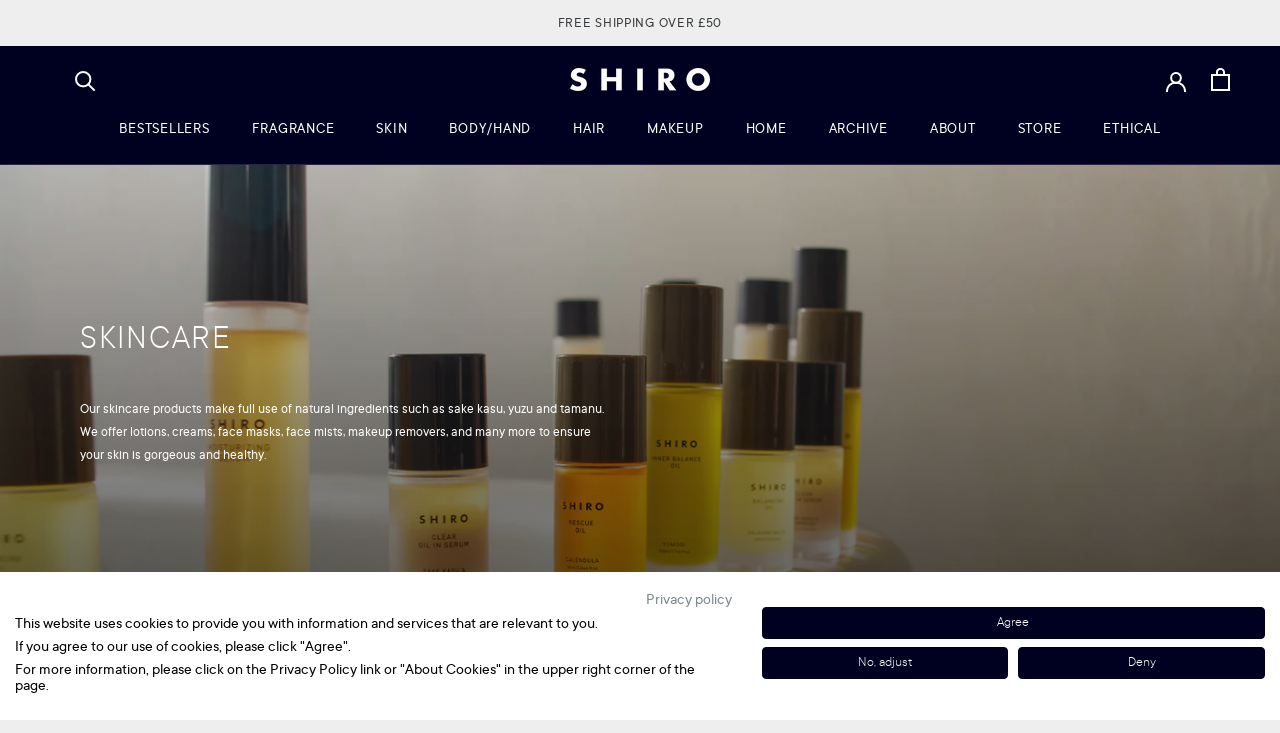

--- FILE ---
content_type: text/html; charset=utf-8
request_url: https://shiro-shiro.uk/collections/skin-care?page=2
body_size: 57806
content:
<!doctype html>

<html class="no-js" lang="en">
  <head>

    <meta charset="utf-8">
    <meta http-equiv="X-UA-Compatible" content="IE=edge,chrome=1">
    <meta name="viewport" content="width=device-width, initial-scale=1.0, height=device-height, minimum-scale=1.0, user-scalable=0">
    <meta name="theme-color" content="">

    <title>
      SkinCare &ndash; Page 2 &ndash; SHIRO UK Online Store
    </title><meta name="description" content="SHIRO&#39;s skincare. Our skincare products make full use of natural ingredients such as sake kasu, yuzu and tamanu. We offer lotions, creams, face masks, face mists, makeup removers, and many more to ensure your skin is gorgeous and healthy."><link rel="canonical" href="https://shiro-shiro.uk/collections/skin-care?page=2"><link rel="shortcut icon" href="//shiro-shiro.uk/cdn/shop/files/favicon-32x32_32x32_98f4de19-a84f-45d6-99e4-803c2de06890_32x32.png?v=1614329163" type="image/png"><meta property="og:type" content="website">
  <meta property="og:title" content="SkinCare">
  <meta property="og:image" content="http://shiro-shiro.uk/cdn/shop/collections/SKINCARE_grande.jpg?v=1717728485">
  <meta property="og:image:secure_url" content="https://shiro-shiro.uk/cdn/shop/collections/SKINCARE_grande.jpg?v=1717728485"><meta property="og:description" content="SHIRO&#39;s skincare. Our skincare products make full use of natural ingredients such as sake kasu, yuzu and tamanu. We offer lotions, creams, face masks, face mists, makeup removers, and many more to ensure your skin is gorgeous and healthy."><meta property="og:url" content="https://shiro-shiro.uk/collections/skin-care?page=2">
<meta property="og:site_name" content="SHIRO UK Online Store"><meta name="twitter:card" content="summary"><meta name="twitter:title" content="SkinCare">
  <meta name="twitter:description" content="Our skincare products make full use of natural ingredients such as sake kasu, yuzu and tamanu. We offer lotions, creams, face masks, face mists, makeup removers, and many more to ensure your skin is gorgeous and healthy.
">
  <meta name="twitter:image" content="https://shiro-shiro.uk/cdn/shop/collections/SKINCARE_600x600_crop_center.jpg?v=1717728485">

    <script>window.performance && window.performance.mark && window.performance.mark('shopify.content_for_header.start');</script><meta name="google-site-verification" content="E10w4xGRzxit3akRp0zUGureKIZS6e_BzFE9AbF04og">
<meta id="shopify-digital-wallet" name="shopify-digital-wallet" content="/14403462/digital_wallets/dialog">
<meta name="shopify-checkout-api-token" content="48cbba9d9f323834eb8a99b0368535b1">
<link rel="alternate" type="application/atom+xml" title="Feed" href="/collections/skin-care.atom" />
<link rel="prev" href="/collections/skin-care?page=1">
<link rel="next" href="/collections/skin-care?page=3">
<link rel="alternate" type="application/json+oembed" href="https://shiro-shiro.uk/collections/skin-care.oembed?page=2">
<script async="async" src="/checkouts/internal/preloads.js?locale=en-GB"></script>
<link rel="preconnect" href="https://shop.app" crossorigin="anonymous">
<script async="async" src="https://shop.app/checkouts/internal/preloads.js?locale=en-GB&shop_id=14403462" crossorigin="anonymous"></script>
<script id="shopify-features" type="application/json">{"accessToken":"48cbba9d9f323834eb8a99b0368535b1","betas":["rich-media-storefront-analytics"],"domain":"shiro-shiro.uk","predictiveSearch":true,"shopId":14403462,"locale":"en"}</script>
<script>var Shopify = Shopify || {};
Shopify.shop = "shiro-kingsroad.myshopify.com";
Shopify.locale = "en";
Shopify.currency = {"active":"GBP","rate":"1.0"};
Shopify.country = "GB";
Shopify.theme = {"name":"Live [Production UK]","id":182153445754,"schema_name":"Prestige","schema_version":"4.4.5","theme_store_id":null,"role":"main"};
Shopify.theme.handle = "null";
Shopify.theme.style = {"id":null,"handle":null};
Shopify.cdnHost = "shiro-shiro.uk/cdn";
Shopify.routes = Shopify.routes || {};
Shopify.routes.root = "/";</script>
<script type="module">!function(o){(o.Shopify=o.Shopify||{}).modules=!0}(window);</script>
<script>!function(o){function n(){var o=[];function n(){o.push(Array.prototype.slice.apply(arguments))}return n.q=o,n}var t=o.Shopify=o.Shopify||{};t.loadFeatures=n(),t.autoloadFeatures=n()}(window);</script>
<script>
  window.ShopifyPay = window.ShopifyPay || {};
  window.ShopifyPay.apiHost = "shop.app\/pay";
  window.ShopifyPay.redirectState = null;
</script>
<script id="shop-js-analytics" type="application/json">{"pageType":"collection"}</script>
<script defer="defer" async type="module" src="//shiro-shiro.uk/cdn/shopifycloud/shop-js/modules/v2/client.init-shop-cart-sync_BN7fPSNr.en.esm.js"></script>
<script defer="defer" async type="module" src="//shiro-shiro.uk/cdn/shopifycloud/shop-js/modules/v2/chunk.common_Cbph3Kss.esm.js"></script>
<script defer="defer" async type="module" src="//shiro-shiro.uk/cdn/shopifycloud/shop-js/modules/v2/chunk.modal_DKumMAJ1.esm.js"></script>
<script type="module">
  await import("//shiro-shiro.uk/cdn/shopifycloud/shop-js/modules/v2/client.init-shop-cart-sync_BN7fPSNr.en.esm.js");
await import("//shiro-shiro.uk/cdn/shopifycloud/shop-js/modules/v2/chunk.common_Cbph3Kss.esm.js");
await import("//shiro-shiro.uk/cdn/shopifycloud/shop-js/modules/v2/chunk.modal_DKumMAJ1.esm.js");

  window.Shopify.SignInWithShop?.initShopCartSync?.({"fedCMEnabled":true,"windoidEnabled":true});

</script>
<script>
  window.Shopify = window.Shopify || {};
  if (!window.Shopify.featureAssets) window.Shopify.featureAssets = {};
  window.Shopify.featureAssets['shop-js'] = {"shop-cart-sync":["modules/v2/client.shop-cart-sync_CJVUk8Jm.en.esm.js","modules/v2/chunk.common_Cbph3Kss.esm.js","modules/v2/chunk.modal_DKumMAJ1.esm.js"],"init-fed-cm":["modules/v2/client.init-fed-cm_7Fvt41F4.en.esm.js","modules/v2/chunk.common_Cbph3Kss.esm.js","modules/v2/chunk.modal_DKumMAJ1.esm.js"],"init-shop-email-lookup-coordinator":["modules/v2/client.init-shop-email-lookup-coordinator_Cc088_bR.en.esm.js","modules/v2/chunk.common_Cbph3Kss.esm.js","modules/v2/chunk.modal_DKumMAJ1.esm.js"],"init-windoid":["modules/v2/client.init-windoid_hPopwJRj.en.esm.js","modules/v2/chunk.common_Cbph3Kss.esm.js","modules/v2/chunk.modal_DKumMAJ1.esm.js"],"shop-button":["modules/v2/client.shop-button_B0jaPSNF.en.esm.js","modules/v2/chunk.common_Cbph3Kss.esm.js","modules/v2/chunk.modal_DKumMAJ1.esm.js"],"shop-cash-offers":["modules/v2/client.shop-cash-offers_DPIskqss.en.esm.js","modules/v2/chunk.common_Cbph3Kss.esm.js","modules/v2/chunk.modal_DKumMAJ1.esm.js"],"shop-toast-manager":["modules/v2/client.shop-toast-manager_CK7RT69O.en.esm.js","modules/v2/chunk.common_Cbph3Kss.esm.js","modules/v2/chunk.modal_DKumMAJ1.esm.js"],"init-shop-cart-sync":["modules/v2/client.init-shop-cart-sync_BN7fPSNr.en.esm.js","modules/v2/chunk.common_Cbph3Kss.esm.js","modules/v2/chunk.modal_DKumMAJ1.esm.js"],"init-customer-accounts-sign-up":["modules/v2/client.init-customer-accounts-sign-up_CfPf4CXf.en.esm.js","modules/v2/client.shop-login-button_DeIztwXF.en.esm.js","modules/v2/chunk.common_Cbph3Kss.esm.js","modules/v2/chunk.modal_DKumMAJ1.esm.js"],"pay-button":["modules/v2/client.pay-button_CgIwFSYN.en.esm.js","modules/v2/chunk.common_Cbph3Kss.esm.js","modules/v2/chunk.modal_DKumMAJ1.esm.js"],"init-customer-accounts":["modules/v2/client.init-customer-accounts_DQ3x16JI.en.esm.js","modules/v2/client.shop-login-button_DeIztwXF.en.esm.js","modules/v2/chunk.common_Cbph3Kss.esm.js","modules/v2/chunk.modal_DKumMAJ1.esm.js"],"avatar":["modules/v2/client.avatar_BTnouDA3.en.esm.js"],"init-shop-for-new-customer-accounts":["modules/v2/client.init-shop-for-new-customer-accounts_CsZy_esa.en.esm.js","modules/v2/client.shop-login-button_DeIztwXF.en.esm.js","modules/v2/chunk.common_Cbph3Kss.esm.js","modules/v2/chunk.modal_DKumMAJ1.esm.js"],"shop-follow-button":["modules/v2/client.shop-follow-button_BRMJjgGd.en.esm.js","modules/v2/chunk.common_Cbph3Kss.esm.js","modules/v2/chunk.modal_DKumMAJ1.esm.js"],"checkout-modal":["modules/v2/client.checkout-modal_B9Drz_yf.en.esm.js","modules/v2/chunk.common_Cbph3Kss.esm.js","modules/v2/chunk.modal_DKumMAJ1.esm.js"],"shop-login-button":["modules/v2/client.shop-login-button_DeIztwXF.en.esm.js","modules/v2/chunk.common_Cbph3Kss.esm.js","modules/v2/chunk.modal_DKumMAJ1.esm.js"],"lead-capture":["modules/v2/client.lead-capture_DXYzFM3R.en.esm.js","modules/v2/chunk.common_Cbph3Kss.esm.js","modules/v2/chunk.modal_DKumMAJ1.esm.js"],"shop-login":["modules/v2/client.shop-login_CA5pJqmO.en.esm.js","modules/v2/chunk.common_Cbph3Kss.esm.js","modules/v2/chunk.modal_DKumMAJ1.esm.js"],"payment-terms":["modules/v2/client.payment-terms_BxzfvcZJ.en.esm.js","modules/v2/chunk.common_Cbph3Kss.esm.js","modules/v2/chunk.modal_DKumMAJ1.esm.js"]};
</script>
<script>(function() {
  var isLoaded = false;
  function asyncLoad() {
    if (isLoaded) return;
    isLoaded = true;
    var urls = ["https:\/\/customer-first-focus.b-cdn.net\/cffOrderifyLoader_min.js?shop=shiro-kingsroad.myshopify.com"];
    for (var i = 0; i < urls.length; i++) {
      var s = document.createElement('script');
      s.type = 'text/javascript';
      s.async = true;
      s.src = urls[i];
      var x = document.getElementsByTagName('script')[0];
      x.parentNode.insertBefore(s, x);
    }
  };
  if(window.attachEvent) {
    window.attachEvent('onload', asyncLoad);
  } else {
    window.addEventListener('load', asyncLoad, false);
  }
})();</script>
<script id="__st">var __st={"a":14403462,"offset":0,"reqid":"c972c9b8-cd36-4cb7-b7ab-137647337645-1769904000","pageurl":"shiro-shiro.uk\/collections\/skin-care?page=2","u":"4f45cd7ca8ae","p":"collection","rtyp":"collection","rid":154893320269};</script>
<script>window.ShopifyPaypalV4VisibilityTracking = true;</script>
<script id="captcha-bootstrap">!function(){'use strict';const t='contact',e='account',n='new_comment',o=[[t,t],['blogs',n],['comments',n],[t,'customer']],c=[[e,'customer_login'],[e,'guest_login'],[e,'recover_customer_password'],[e,'create_customer']],r=t=>t.map((([t,e])=>`form[action*='/${t}']:not([data-nocaptcha='true']) input[name='form_type'][value='${e}']`)).join(','),a=t=>()=>t?[...document.querySelectorAll(t)].map((t=>t.form)):[];function s(){const t=[...o],e=r(t);return a(e)}const i='password',u='form_key',d=['recaptcha-v3-token','g-recaptcha-response','h-captcha-response',i],f=()=>{try{return window.sessionStorage}catch{return}},m='__shopify_v',_=t=>t.elements[u];function p(t,e,n=!1){try{const o=window.sessionStorage,c=JSON.parse(o.getItem(e)),{data:r}=function(t){const{data:e,action:n}=t;return t[m]||n?{data:e,action:n}:{data:t,action:n}}(c);for(const[e,n]of Object.entries(r))t.elements[e]&&(t.elements[e].value=n);n&&o.removeItem(e)}catch(o){console.error('form repopulation failed',{error:o})}}const l='form_type',E='cptcha';function T(t){t.dataset[E]=!0}const w=window,h=w.document,L='Shopify',v='ce_forms',y='captcha';let A=!1;((t,e)=>{const n=(g='f06e6c50-85a8-45c8-87d0-21a2b65856fe',I='https://cdn.shopify.com/shopifycloud/storefront-forms-hcaptcha/ce_storefront_forms_captcha_hcaptcha.v1.5.2.iife.js',D={infoText:'Protected by hCaptcha',privacyText:'Privacy',termsText:'Terms'},(t,e,n)=>{const o=w[L][v],c=o.bindForm;if(c)return c(t,g,e,D).then(n);var r;o.q.push([[t,g,e,D],n]),r=I,A||(h.body.append(Object.assign(h.createElement('script'),{id:'captcha-provider',async:!0,src:r})),A=!0)});var g,I,D;w[L]=w[L]||{},w[L][v]=w[L][v]||{},w[L][v].q=[],w[L][y]=w[L][y]||{},w[L][y].protect=function(t,e){n(t,void 0,e),T(t)},Object.freeze(w[L][y]),function(t,e,n,w,h,L){const[v,y,A,g]=function(t,e,n){const i=e?o:[],u=t?c:[],d=[...i,...u],f=r(d),m=r(i),_=r(d.filter((([t,e])=>n.includes(e))));return[a(f),a(m),a(_),s()]}(w,h,L),I=t=>{const e=t.target;return e instanceof HTMLFormElement?e:e&&e.form},D=t=>v().includes(t);t.addEventListener('submit',(t=>{const e=I(t);if(!e)return;const n=D(e)&&!e.dataset.hcaptchaBound&&!e.dataset.recaptchaBound,o=_(e),c=g().includes(e)&&(!o||!o.value);(n||c)&&t.preventDefault(),c&&!n&&(function(t){try{if(!f())return;!function(t){const e=f();if(!e)return;const n=_(t);if(!n)return;const o=n.value;o&&e.removeItem(o)}(t);const e=Array.from(Array(32),(()=>Math.random().toString(36)[2])).join('');!function(t,e){_(t)||t.append(Object.assign(document.createElement('input'),{type:'hidden',name:u})),t.elements[u].value=e}(t,e),function(t,e){const n=f();if(!n)return;const o=[...t.querySelectorAll(`input[type='${i}']`)].map((({name:t})=>t)),c=[...d,...o],r={};for(const[a,s]of new FormData(t).entries())c.includes(a)||(r[a]=s);n.setItem(e,JSON.stringify({[m]:1,action:t.action,data:r}))}(t,e)}catch(e){console.error('failed to persist form',e)}}(e),e.submit())}));const S=(t,e)=>{t&&!t.dataset[E]&&(n(t,e.some((e=>e===t))),T(t))};for(const o of['focusin','change'])t.addEventListener(o,(t=>{const e=I(t);D(e)&&S(e,y())}));const B=e.get('form_key'),M=e.get(l),P=B&&M;t.addEventListener('DOMContentLoaded',(()=>{const t=y();if(P)for(const e of t)e.elements[l].value===M&&p(e,B);[...new Set([...A(),...v().filter((t=>'true'===t.dataset.shopifyCaptcha))])].forEach((e=>S(e,t)))}))}(h,new URLSearchParams(w.location.search),n,t,e,['guest_login'])})(!0,!0)}();</script>
<script integrity="sha256-4kQ18oKyAcykRKYeNunJcIwy7WH5gtpwJnB7kiuLZ1E=" data-source-attribution="shopify.loadfeatures" defer="defer" src="//shiro-shiro.uk/cdn/shopifycloud/storefront/assets/storefront/load_feature-a0a9edcb.js" crossorigin="anonymous"></script>
<script crossorigin="anonymous" defer="defer" src="//shiro-shiro.uk/cdn/shopifycloud/storefront/assets/shopify_pay/storefront-65b4c6d7.js?v=20250812"></script>
<script data-source-attribution="shopify.dynamic_checkout.dynamic.init">var Shopify=Shopify||{};Shopify.PaymentButton=Shopify.PaymentButton||{isStorefrontPortableWallets:!0,init:function(){window.Shopify.PaymentButton.init=function(){};var t=document.createElement("script");t.src="https://shiro-shiro.uk/cdn/shopifycloud/portable-wallets/latest/portable-wallets.en.js",t.type="module",document.head.appendChild(t)}};
</script>
<script data-source-attribution="shopify.dynamic_checkout.buyer_consent">
  function portableWalletsHideBuyerConsent(e){var t=document.getElementById("shopify-buyer-consent"),n=document.getElementById("shopify-subscription-policy-button");t&&n&&(t.classList.add("hidden"),t.setAttribute("aria-hidden","true"),n.removeEventListener("click",e))}function portableWalletsShowBuyerConsent(e){var t=document.getElementById("shopify-buyer-consent"),n=document.getElementById("shopify-subscription-policy-button");t&&n&&(t.classList.remove("hidden"),t.removeAttribute("aria-hidden"),n.addEventListener("click",e))}window.Shopify?.PaymentButton&&(window.Shopify.PaymentButton.hideBuyerConsent=portableWalletsHideBuyerConsent,window.Shopify.PaymentButton.showBuyerConsent=portableWalletsShowBuyerConsent);
</script>
<script data-source-attribution="shopify.dynamic_checkout.cart.bootstrap">document.addEventListener("DOMContentLoaded",(function(){function t(){return document.querySelector("shopify-accelerated-checkout-cart, shopify-accelerated-checkout")}if(t())Shopify.PaymentButton.init();else{new MutationObserver((function(e,n){t()&&(Shopify.PaymentButton.init(),n.disconnect())})).observe(document.body,{childList:!0,subtree:!0})}}));
</script>
<link id="shopify-accelerated-checkout-styles" rel="stylesheet" media="screen" href="https://shiro-shiro.uk/cdn/shopifycloud/portable-wallets/latest/accelerated-checkout-backwards-compat.css" crossorigin="anonymous">
<style id="shopify-accelerated-checkout-cart">
        #shopify-buyer-consent {
  margin-top: 1em;
  display: inline-block;
  width: 100%;
}

#shopify-buyer-consent.hidden {
  display: none;
}

#shopify-subscription-policy-button {
  background: none;
  border: none;
  padding: 0;
  text-decoration: underline;
  font-size: inherit;
  cursor: pointer;
}

#shopify-subscription-policy-button::before {
  box-shadow: none;
}

      </style>

<script>window.performance && window.performance.mark && window.performance.mark('shopify.content_for_header.end');</script>

    <link rel="stylesheet" href="//shiro-shiro.uk/cdn/shop/t/63/assets/theme.scss.css?v=173874860375633054371769762599"><link href="//shiro-shiro.uk/cdn/shop/t/63/assets/custom.css?v=179949084606404179671769480112" rel="stylesheet" type="text/css" media="all" /><link rel="stylesheet" type="text/css" href="https://cdn.jsdelivr.net/npm/slick-carousel@1.8.1/slick/slick.css"/>
    <link rel="stylesheet" type="text/css" href="https://cdn.jsdelivr.net/npm/slick-carousel@1.8.1/slick/slick-theme.css"/><!-- skincarepage_css -->
    
    <script>
      // This allows to expose several variables to the global scope, to be used in scripts
      window.theme = {
        template: "collection",
        localeRootUrl: '',
        shopCurrency: "GBP",
        moneyFormat: "£{{amount}}",
        moneyWithCurrencyFormat: "£{{amount}} GBP",
        useNativeMultiCurrency: false,
        currencyConversionEnabled: false,
        currencyConversionMoneyFormat: "money_format",
        currencyConversionRoundAmounts: true,
        productImageSize: "natural",
        searchMode: "product,article",
        showPageTransition: true,
        showElementStaggering: true,
        showImageZooming: true
      };

      window.languages = {
        cartAddNote: "Add Order Note",
        cartEditNote: "Edit Order Note",
        productImageLoadingError: "This image could not be loaded. Please try to reload the page.",
        productFormAddToCart: "Add to cart",
        productFormUnavailable: "Unavailable",
        productFormSoldOut: "Sold Out",
        shippingEstimatorOneResult: "1 option available:",
        shippingEstimatorMoreResults: "{{count}} options available:",
        shippingEstimatorNoResults: "No shipping could be found"
      };

      window.lazySizesConfig = {
        loadHidden: false,
        hFac: 0.5,
        expFactor: 2,
        ricTimeout: 150,
        lazyClass: 'Image--lazyLoad',
        loadingClass: 'Image--lazyLoading',
        loadedClass: 'Image--lazyLoaded'
      };

      document.documentElement.className = document.documentElement.className.replace('no-js', 'js');
      document.documentElement.style.setProperty('--window-height', window.innerHeight + 'px');

      // We do a quick detection of some features (we could use Modernizr but for so little...)
      (function() {
        document.documentElement.className += ((window.CSS && window.CSS.supports('(position: sticky) or (position: -webkit-sticky)')) ? ' supports-sticky' : ' no-supports-sticky');
        document.documentElement.className += (window.matchMedia('(-moz-touch-enabled: 1), (hover: none)')).matches ? ' no-supports-hover' : ' supports-hover';
      }());

      (function () {
        window.onpageshow = function(event) {
          if (event.persisted) {
            window.location.reload();
          }
        };
      })();
    </script>

    <script src="//shiro-shiro.uk/cdn/shop/t/63/assets/lazysizes.min.js?v=174358363404432586981765415526" async></script>

    
<script src="https://polyfill-fastly.net/v3/polyfill.min.js?unknown=polyfill&features=fetch,Element.prototype.closest,Element.prototype.remove,Element.prototype.classList,Array.prototype.includes,Array.prototype.fill,Object.assign,CustomEvent,IntersectionObserver,IntersectionObserverEntry,URL" defer></script>
    <script src="//shiro-shiro.uk/cdn/shop/t/63/assets/libs.min.js?v=88466822118989791001765415528" defer></script>
    <script src="//shiro-shiro.uk/cdn/shop/t/63/assets/theme.js?v=18964035190828183301769480126" defer></script>
    <script src="https://code.jquery.com/jquery-3.4.1.min.js"></script>
    <script type="text/javascript" src="https://cdn.jsdelivr.net/npm/slick-carousel@1.8.1/slick/slick.min.js"></script>
    <script src="//shiro-shiro.uk/cdn/shop/t/63/assets/slick.min.js?v=71779134894361685811765415529" defer></script>
    <script src="//shiro-shiro.uk/cdn/shop/t/63/assets/custom.js?v=21924345872905838201765415523" defer></script>

    

    
    <script type="text/javascript" src="https://www.webyze.com/ProductColors/productcolors-58aa66ecda29851f53e8822c3c9122be02cf3b69.js?shop=shiro-uk.myshopify.com" async></script>
    <!-- Search Console -->
    <meta name="google-site-verification" content="OZ-6gQWPkMEzwnK6xkesuJ4QKgb0CE-_x_8C5EW9yfc" />
    <!-- End Search Console -->

    <!-- Google Tag Manager -->
    <script>(function(w,d,s,l,i){w[l]=w[l]||[];w[l].push({'gtm.start':
    new Date().getTime(),event:'gtm.js'});var f=d.getElementsByTagName(s)[0],
    j=d.createElement(s),dl=l!='dataLayer'?'&l='+l:'';j.async=true;j.src=
    'https://www.googletagmanager.com/gtm.js?id='+i+dl;f.parentNode.insertBefore(j,f);
    })(window,document,'script','dataLayer','GTM-5WZXXNGV');</script>
    <!-- End Google Tag Manager -->

    <!-- Clarity計測タグ -->
    <script type="text/javascript">
        (function(c,l,a,r,i,t,y){
            c[a]=c[a]||function(){(c[a].q=c[a].q||[]).push(arguments)};
            t=l.createElement(r);t.async=1;t.src="https://www.clarity.ms/tag/"+i;
            y=l.getElementsByTagName(r)[0];y.parentNode.insertBefore(t,y);
        })(window, document, "clarity", "script", "n8pebr7b7s");
    </script>
  <!-- BEGIN app block: shopify://apps/judge-me-reviews/blocks/judgeme_core/61ccd3b1-a9f2-4160-9fe9-4fec8413e5d8 --><!-- Start of Judge.me Core -->






<link rel="dns-prefetch" href="https://cdnwidget.judge.me">
<link rel="dns-prefetch" href="https://cdn.judge.me">
<link rel="dns-prefetch" href="https://cdn1.judge.me">
<link rel="dns-prefetch" href="https://api.judge.me">

<script data-cfasync='false' class='jdgm-settings-script'>window.jdgmSettings={"pagination":5,"disable_web_reviews":false,"badge_no_review_text":"No reviews","badge_n_reviews_text":"{{ n }} review/reviews","badge_star_color":"#393C3F","hide_badge_preview_if_no_reviews":true,"badge_hide_text":false,"enforce_center_preview_badge":false,"widget_title":"Customer Reviews","widget_open_form_text":"Write a review","widget_close_form_text":"Cancel review","widget_refresh_page_text":"Refresh page","widget_summary_text":"Based on {{ number_of_reviews }} review/reviews","widget_no_review_text":"Be the first to write a review","widget_name_field_text":"Display name","widget_verified_name_field_text":"Verified Name (public)","widget_name_placeholder_text":"Display name","widget_required_field_error_text":"This field is required.","widget_email_field_text":"Email address","widget_verified_email_field_text":"Verified Email (private, can not be edited)","widget_email_placeholder_text":"Your email address","widget_email_field_error_text":"Please enter a valid email address.","widget_rating_field_text":"Rating","widget_review_title_field_text":"Review Title","widget_review_title_placeholder_text":"Give your review a title","widget_review_body_field_text":"Review content","widget_review_body_placeholder_text":"Start writing here...","widget_pictures_field_text":"Picture/Video (optional)","widget_submit_review_text":"Submit Review","widget_submit_verified_review_text":"Submit Verified Review","widget_submit_success_msg_with_auto_publish":"Thank you! Please refresh the page in a few moments to see your review. You can remove or edit your review by logging into \u003ca href='https://judge.me/login' target='_blank' rel='nofollow noopener'\u003eJudge.me\u003c/a\u003e","widget_submit_success_msg_no_auto_publish":"Thank you! Your review will be published as soon as it is approved by the shop admin. You can remove or edit your review by logging into \u003ca href='https://judge.me/login' target='_blank' rel='nofollow noopener'\u003eJudge.me\u003c/a\u003e","widget_show_default_reviews_out_of_total_text":"Showing {{ n_reviews_shown }} out of {{ n_reviews }} reviews.","widget_show_all_link_text":"Show all","widget_show_less_link_text":"Show less","widget_author_said_text":"{{ reviewer_name }} said:","widget_days_text":"{{ n }} days ago","widget_weeks_text":"{{ n }} week/weeks ago","widget_months_text":"{{ n }} month/months ago","widget_years_text":"{{ n }} year/years ago","widget_yesterday_text":"Yesterday","widget_today_text":"Today","widget_replied_text":"\u003e\u003e {{ shop_name }} replied:","widget_read_more_text":"Read more","widget_reviewer_name_as_initial":"","widget_rating_filter_color":"#fbcd0a","widget_rating_filter_see_all_text":"See all reviews","widget_sorting_most_recent_text":"Most Recent","widget_sorting_highest_rating_text":"Highest Rating","widget_sorting_lowest_rating_text":"Lowest Rating","widget_sorting_with_pictures_text":"Only Pictures","widget_sorting_most_helpful_text":"Most Helpful","widget_open_question_form_text":"Ask a question","widget_reviews_subtab_text":"Reviews","widget_questions_subtab_text":"Questions","widget_question_label_text":"Question","widget_answer_label_text":"Answer","widget_question_placeholder_text":"Write your question here","widget_submit_question_text":"Submit Question","widget_question_submit_success_text":"Thank you for your question! We will notify you once it gets answered.","widget_star_color":"#393C3F","verified_badge_text":"Verified","verified_badge_bg_color":"","verified_badge_text_color":"","verified_badge_placement":"left-of-reviewer-name","widget_review_max_height":"","widget_hide_border":false,"widget_social_share":false,"widget_thumb":false,"widget_review_location_show":false,"widget_location_format":"","all_reviews_include_out_of_store_products":true,"all_reviews_out_of_store_text":"(out of store)","all_reviews_pagination":100,"all_reviews_product_name_prefix_text":"about","enable_review_pictures":false,"enable_question_anwser":false,"widget_theme":"default","review_date_format":"mm/dd/yyyy","default_sort_method":"most-recent","widget_product_reviews_subtab_text":"Product Reviews","widget_shop_reviews_subtab_text":"Shop Reviews","widget_other_products_reviews_text":"Reviews for other products","widget_store_reviews_subtab_text":"Store reviews","widget_no_store_reviews_text":"This store hasn't received any reviews yet","widget_web_restriction_product_reviews_text":"This product hasn't received any reviews yet","widget_no_items_text":"No items found","widget_show_more_text":"Show more","widget_write_a_store_review_text":"Write a Store Review","widget_other_languages_heading":"Reviews in Other Languages","widget_translate_review_text":"Translate review to {{ language }}","widget_translating_review_text":"Translating...","widget_show_original_translation_text":"Show original ({{ language }})","widget_translate_review_failed_text":"Review couldn't be translated.","widget_translate_review_retry_text":"Retry","widget_translate_review_try_again_later_text":"Try again later","show_product_url_for_grouped_product":false,"widget_sorting_pictures_first_text":"Pictures First","show_pictures_on_all_rev_page_mobile":false,"show_pictures_on_all_rev_page_desktop":false,"floating_tab_hide_mobile_install_preference":false,"floating_tab_button_name":"★ Reviews","floating_tab_title":"Let customers speak for us","floating_tab_button_color":"","floating_tab_button_background_color":"","floating_tab_url":"","floating_tab_url_enabled":false,"floating_tab_tab_style":"text","all_reviews_text_badge_text":"Customers rate us {{ shop.metafields.judgeme.all_reviews_rating | round: 1 }}/5 based on {{ shop.metafields.judgeme.all_reviews_count }} reviews.","all_reviews_text_badge_text_branded_style":"{{ shop.metafields.judgeme.all_reviews_rating | round: 1 }} out of 5 stars based on {{ shop.metafields.judgeme.all_reviews_count }} reviews","is_all_reviews_text_badge_a_link":false,"show_stars_for_all_reviews_text_badge":false,"all_reviews_text_badge_url":"","all_reviews_text_style":"branded","all_reviews_text_color_style":"judgeme_brand_color","all_reviews_text_color":"#108474","all_reviews_text_show_jm_brand":true,"featured_carousel_show_header":true,"featured_carousel_title":"Let customers speak for us","testimonials_carousel_title":"Customers are saying","videos_carousel_title":"Real customer stories","cards_carousel_title":"Customers are saying","featured_carousel_count_text":"from {{ n }} reviews","featured_carousel_add_link_to_all_reviews_page":false,"featured_carousel_url":"","featured_carousel_show_images":true,"featured_carousel_autoslide_interval":5,"featured_carousel_arrows_on_the_sides":false,"featured_carousel_height":250,"featured_carousel_width":80,"featured_carousel_image_size":0,"featured_carousel_image_height":250,"featured_carousel_arrow_color":"#eeeeee","verified_count_badge_style":"branded","verified_count_badge_orientation":"horizontal","verified_count_badge_color_style":"judgeme_brand_color","verified_count_badge_color":"#108474","is_verified_count_badge_a_link":false,"verified_count_badge_url":"","verified_count_badge_show_jm_brand":true,"widget_rating_preset_default":5,"widget_first_sub_tab":"product-reviews","widget_show_histogram":true,"widget_histogram_use_custom_color":false,"widget_pagination_use_custom_color":false,"widget_star_use_custom_color":true,"widget_verified_badge_use_custom_color":false,"widget_write_review_use_custom_color":false,"picture_reminder_submit_button":"Upload Pictures","enable_review_videos":false,"mute_video_by_default":false,"widget_sorting_videos_first_text":"Videos First","widget_review_pending_text":"Pending","featured_carousel_items_for_large_screen":3,"social_share_options_order":"Facebook,Twitter","remove_microdata_snippet":false,"disable_json_ld":false,"enable_json_ld_products":false,"preview_badge_show_question_text":false,"preview_badge_no_question_text":"No questions","preview_badge_n_question_text":"{{ number_of_questions }} question/questions","qa_badge_show_icon":false,"qa_badge_position":"same-row","remove_judgeme_branding":false,"widget_add_search_bar":false,"widget_search_bar_placeholder":"Search","widget_sorting_verified_only_text":"Verified only","featured_carousel_theme":"default","featured_carousel_show_rating":true,"featured_carousel_show_title":true,"featured_carousel_show_body":true,"featured_carousel_show_date":false,"featured_carousel_show_reviewer":true,"featured_carousel_show_product":false,"featured_carousel_header_background_color":"#108474","featured_carousel_header_text_color":"#ffffff","featured_carousel_name_product_separator":"reviewed","featured_carousel_full_star_background":"#108474","featured_carousel_empty_star_background":"#dadada","featured_carousel_vertical_theme_background":"#f9fafb","featured_carousel_verified_badge_enable":true,"featured_carousel_verified_badge_color":"#108474","featured_carousel_border_style":"round","featured_carousel_review_line_length_limit":3,"featured_carousel_more_reviews_button_text":"Read more reviews","featured_carousel_view_product_button_text":"View product","all_reviews_page_load_reviews_on":"scroll","all_reviews_page_load_more_text":"Load More Reviews","disable_fb_tab_reviews":false,"enable_ajax_cdn_cache":false,"widget_advanced_speed_features":5,"widget_public_name_text":"displayed publicly like","default_reviewer_name":"John Smith","default_reviewer_name_has_non_latin":true,"widget_reviewer_anonymous":"Anonymous","medals_widget_title":"Judge.me Review Medals","medals_widget_background_color":"#f9fafb","medals_widget_position":"footer_all_pages","medals_widget_border_color":"#f9fafb","medals_widget_verified_text_position":"left","medals_widget_use_monochromatic_version":false,"medals_widget_elements_color":"#108474","show_reviewer_avatar":true,"widget_invalid_yt_video_url_error_text":"Not a YouTube video URL","widget_max_length_field_error_text":"Please enter no more than {0} characters.","widget_show_country_flag":false,"widget_show_collected_via_shop_app":true,"widget_verified_by_shop_badge_style":"light","widget_verified_by_shop_text":"Verified by Shop","widget_show_photo_gallery":false,"widget_load_with_code_splitting":true,"widget_ugc_install_preference":false,"widget_ugc_title":"Made by us, Shared by you","widget_ugc_subtitle":"Tag us to see your picture featured in our page","widget_ugc_arrows_color":"#ffffff","widget_ugc_primary_button_text":"Buy Now","widget_ugc_primary_button_background_color":"#108474","widget_ugc_primary_button_text_color":"#ffffff","widget_ugc_primary_button_border_width":"0","widget_ugc_primary_button_border_style":"none","widget_ugc_primary_button_border_color":"#108474","widget_ugc_primary_button_border_radius":"25","widget_ugc_secondary_button_text":"Load More","widget_ugc_secondary_button_background_color":"#ffffff","widget_ugc_secondary_button_text_color":"#108474","widget_ugc_secondary_button_border_width":"2","widget_ugc_secondary_button_border_style":"solid","widget_ugc_secondary_button_border_color":"#108474","widget_ugc_secondary_button_border_radius":"25","widget_ugc_reviews_button_text":"View Reviews","widget_ugc_reviews_button_background_color":"#ffffff","widget_ugc_reviews_button_text_color":"#108474","widget_ugc_reviews_button_border_width":"2","widget_ugc_reviews_button_border_style":"solid","widget_ugc_reviews_button_border_color":"#108474","widget_ugc_reviews_button_border_radius":"25","widget_ugc_reviews_button_link_to":"judgeme-reviews-page","widget_ugc_show_post_date":true,"widget_ugc_max_width":"800","widget_rating_metafield_value_type":true,"widget_primary_color":"#393C3F","widget_enable_secondary_color":false,"widget_secondary_color":"#edf5f5","widget_summary_average_rating_text":"{{ average_rating }} out of 5","widget_media_grid_title":"Customer photos \u0026 videos","widget_media_grid_see_more_text":"See more","widget_round_style":false,"widget_show_product_medals":false,"widget_verified_by_judgeme_text":"Verified by Judge.me","widget_show_store_medals":true,"widget_verified_by_judgeme_text_in_store_medals":"Verified by Judge.me","widget_media_field_exceed_quantity_message":"Sorry, we can only accept {{ max_media }} for one review.","widget_media_field_exceed_limit_message":"{{ file_name }} is too large, please select a {{ media_type }} less than {{ size_limit }}MB.","widget_review_submitted_text":"Review Submitted!","widget_question_submitted_text":"Question Submitted!","widget_close_form_text_question":"Cancel","widget_write_your_answer_here_text":"Write your answer here","widget_enabled_branded_link":true,"widget_show_collected_by_judgeme":true,"widget_reviewer_name_color":"","widget_write_review_text_color":"","widget_write_review_bg_color":"","widget_collected_by_judgeme_text":"collected by Judge.me","widget_pagination_type":"standard","widget_load_more_text":"Load More","widget_load_more_color":"#108474","widget_full_review_text":"Full Review","widget_read_more_reviews_text":"Read More Reviews","widget_read_questions_text":"Read Questions","widget_questions_and_answers_text":"Questions \u0026 Answers","widget_verified_by_text":"Verified by","widget_verified_text":"Verified","widget_number_of_reviews_text":"{{ number_of_reviews }} reviews","widget_back_button_text":"Back","widget_next_button_text":"Next","widget_custom_forms_filter_button":"Filters","custom_forms_style":"horizontal","widget_show_review_information":false,"how_reviews_are_collected":"How reviews are collected?","widget_show_review_keywords":false,"widget_gdpr_statement":"How we use your data: We'll only contact you about the review you left, and only if necessary. By submitting your review, you agree to Judge.me's \u003ca href='https://judge.me/terms' target='_blank' rel='nofollow noopener'\u003eterms\u003c/a\u003e, \u003ca href='https://judge.me/privacy' target='_blank' rel='nofollow noopener'\u003eprivacy\u003c/a\u003e and \u003ca href='https://judge.me/content-policy' target='_blank' rel='nofollow noopener'\u003econtent\u003c/a\u003e policies.","widget_multilingual_sorting_enabled":false,"widget_translate_review_content_enabled":false,"widget_translate_review_content_method":"manual","popup_widget_review_selection":"automatically_with_pictures","popup_widget_round_border_style":true,"popup_widget_show_title":true,"popup_widget_show_body":true,"popup_widget_show_reviewer":false,"popup_widget_show_product":true,"popup_widget_show_pictures":true,"popup_widget_use_review_picture":true,"popup_widget_show_on_home_page":true,"popup_widget_show_on_product_page":true,"popup_widget_show_on_collection_page":true,"popup_widget_show_on_cart_page":true,"popup_widget_position":"bottom_left","popup_widget_first_review_delay":5,"popup_widget_duration":5,"popup_widget_interval":5,"popup_widget_review_count":5,"popup_widget_hide_on_mobile":true,"review_snippet_widget_round_border_style":true,"review_snippet_widget_card_color":"#FFFFFF","review_snippet_widget_slider_arrows_background_color":"#FFFFFF","review_snippet_widget_slider_arrows_color":"#000000","review_snippet_widget_star_color":"#108474","show_product_variant":false,"all_reviews_product_variant_label_text":"Variant: ","widget_show_verified_branding":true,"widget_ai_summary_title":"Customers say","widget_ai_summary_disclaimer":"AI-powered review summary based on recent customer reviews","widget_show_ai_summary":false,"widget_show_ai_summary_bg":false,"widget_show_review_title_input":true,"redirect_reviewers_invited_via_email":"external_form","request_store_review_after_product_review":false,"request_review_other_products_in_order":false,"review_form_color_scheme":"default","review_form_corner_style":"square","review_form_star_color":{},"review_form_text_color":"#333333","review_form_background_color":"#ffffff","review_form_field_background_color":"#fafafa","review_form_button_color":{},"review_form_button_text_color":"#ffffff","review_form_modal_overlay_color":"#000000","review_content_screen_title_text":"How would you rate this product?","review_content_introduction_text":"We would love it if you would share a bit about your experience.","store_review_form_title_text":"How would you rate this store?","store_review_form_introduction_text":"We would love it if you would share a bit about your experience.","show_review_guidance_text":true,"one_star_review_guidance_text":"Poor","five_star_review_guidance_text":"Great","customer_information_screen_title_text":"About you","customer_information_introduction_text":"Please tell us more about you.","custom_questions_screen_title_text":"Your experience in more detail","custom_questions_introduction_text":"Here are a few questions to help us understand more about your experience.","review_submitted_screen_title_text":"Thanks for your review!","review_submitted_screen_thank_you_text":"We are processing it and it will appear on the store soon.","review_submitted_screen_email_verification_text":"Please confirm your email by clicking the link we just sent you. This helps us keep reviews authentic.","review_submitted_request_store_review_text":"Would you like to share your experience of shopping with us?","review_submitted_review_other_products_text":"Would you like to review these products?","store_review_screen_title_text":"Would you like to share your experience of shopping with us?","store_review_introduction_text":"We value your feedback and use it to improve. Please share any thoughts or suggestions you have.","reviewer_media_screen_title_picture_text":"Share a picture","reviewer_media_introduction_picture_text":"Upload a photo to support your review.","reviewer_media_screen_title_video_text":"Share a video","reviewer_media_introduction_video_text":"Upload a video to support your review.","reviewer_media_screen_title_picture_or_video_text":"Share a picture or video","reviewer_media_introduction_picture_or_video_text":"Upload a photo or video to support your review.","reviewer_media_youtube_url_text":"Paste your Youtube URL here","advanced_settings_next_step_button_text":"Next","advanced_settings_close_review_button_text":"Close","modal_write_review_flow":false,"write_review_flow_required_text":"Required","write_review_flow_privacy_message_text":"We respect your privacy.","write_review_flow_anonymous_text":"Post review as anonymous","write_review_flow_visibility_text":"This won't be visible to other customers.","write_review_flow_multiple_selection_help_text":"Select as many as you like","write_review_flow_single_selection_help_text":"Select one option","write_review_flow_required_field_error_text":"This field is required","write_review_flow_invalid_email_error_text":"Please enter a valid email address","write_review_flow_max_length_error_text":"Max. {{ max_length }} characters.","write_review_flow_media_upload_text":"\u003cb\u003eClick to upload\u003c/b\u003e or drag and drop","write_review_flow_gdpr_statement":"We'll only contact you about your review if necessary. By submitting your review, you agree to our \u003ca href='https://judge.me/terms' target='_blank' rel='nofollow noopener'\u003eterms and conditions\u003c/a\u003e and \u003ca href='https://judge.me/privacy' target='_blank' rel='nofollow noopener'\u003eprivacy policy\u003c/a\u003e.","rating_only_reviews_enabled":false,"show_negative_reviews_help_screen":false,"new_review_flow_help_screen_rating_threshold":3,"negative_review_resolution_screen_title_text":"Tell us more","negative_review_resolution_text":"Your experience matters to us. If there were issues with your purchase, we're here to help. Feel free to reach out to us, we'd love the opportunity to make things right.","negative_review_resolution_button_text":"Contact us","negative_review_resolution_proceed_with_review_text":"Leave a review","negative_review_resolution_subject":"Issue with purchase from {{ shop_name }}.{{ order_name }}","preview_badge_collection_page_install_status":false,"widget_review_custom_css":"","preview_badge_custom_css":"","preview_badge_stars_count":"5-stars","featured_carousel_custom_css":"","floating_tab_custom_css":"","all_reviews_widget_custom_css":"","medals_widget_custom_css":"","verified_badge_custom_css":"","all_reviews_text_custom_css":"","transparency_badges_collected_via_store_invite":false,"transparency_badges_from_another_provider":false,"transparency_badges_collected_from_store_visitor":false,"transparency_badges_collected_by_verified_review_provider":false,"transparency_badges_earned_reward":false,"transparency_badges_collected_via_store_invite_text":"Review collected via store invitation","transparency_badges_from_another_provider_text":"Review collected from another provider","transparency_badges_collected_from_store_visitor_text":"Review collected from a store visitor","transparency_badges_written_in_google_text":"Review written in Google","transparency_badges_written_in_etsy_text":"Review written in Etsy","transparency_badges_written_in_shop_app_text":"Review written in Shop App","transparency_badges_earned_reward_text":"Review earned a reward for future purchase","product_review_widget_per_page":10,"widget_store_review_label_text":"Review about the store","checkout_comment_extension_title_on_product_page":"Customer Comments","checkout_comment_extension_num_latest_comment_show":5,"checkout_comment_extension_format":"name_and_timestamp","checkout_comment_customer_name":"last_initial","checkout_comment_comment_notification":true,"preview_badge_collection_page_install_preference":false,"preview_badge_home_page_install_preference":false,"preview_badge_product_page_install_preference":false,"review_widget_install_preference":"","review_carousel_install_preference":false,"floating_reviews_tab_install_preference":"none","verified_reviews_count_badge_install_preference":false,"all_reviews_text_install_preference":false,"review_widget_best_location":false,"judgeme_medals_install_preference":false,"review_widget_revamp_enabled":false,"review_widget_qna_enabled":false,"review_widget_header_theme":"minimal","review_widget_widget_title_enabled":true,"review_widget_header_text_size":"medium","review_widget_header_text_weight":"regular","review_widget_average_rating_style":"compact","review_widget_bar_chart_enabled":true,"review_widget_bar_chart_type":"numbers","review_widget_bar_chart_style":"standard","review_widget_expanded_media_gallery_enabled":false,"review_widget_reviews_section_theme":"standard","review_widget_image_style":"thumbnails","review_widget_review_image_ratio":"square","review_widget_stars_size":"medium","review_widget_verified_badge":"standard_text","review_widget_review_title_text_size":"medium","review_widget_review_text_size":"medium","review_widget_review_text_length":"medium","review_widget_number_of_columns_desktop":3,"review_widget_carousel_transition_speed":5,"review_widget_custom_questions_answers_display":"always","review_widget_button_text_color":"#FFFFFF","review_widget_text_color":"#000000","review_widget_lighter_text_color":"#7B7B7B","review_widget_corner_styling":"soft","review_widget_review_word_singular":"review","review_widget_review_word_plural":"reviews","review_widget_voting_label":"Helpful?","review_widget_shop_reply_label":"Reply from {{ shop_name }}:","review_widget_filters_title":"Filters","qna_widget_question_word_singular":"Question","qna_widget_question_word_plural":"Questions","qna_widget_answer_reply_label":"Answer from {{ answerer_name }}:","qna_content_screen_title_text":"Ask a question about this product","qna_widget_question_required_field_error_text":"Please enter your question.","qna_widget_flow_gdpr_statement":"We'll only contact you about your question if necessary. By submitting your question, you agree to our \u003ca href='https://judge.me/terms' target='_blank' rel='nofollow noopener'\u003eterms and conditions\u003c/a\u003e and \u003ca href='https://judge.me/privacy' target='_blank' rel='nofollow noopener'\u003eprivacy policy\u003c/a\u003e.","qna_widget_question_submitted_text":"Thanks for your question!","qna_widget_close_form_text_question":"Close","qna_widget_question_submit_success_text":"We’ll notify you by email when your question is answered.","all_reviews_widget_v2025_enabled":false,"all_reviews_widget_v2025_header_theme":"default","all_reviews_widget_v2025_widget_title_enabled":true,"all_reviews_widget_v2025_header_text_size":"medium","all_reviews_widget_v2025_header_text_weight":"regular","all_reviews_widget_v2025_average_rating_style":"compact","all_reviews_widget_v2025_bar_chart_enabled":true,"all_reviews_widget_v2025_bar_chart_type":"numbers","all_reviews_widget_v2025_bar_chart_style":"standard","all_reviews_widget_v2025_expanded_media_gallery_enabled":false,"all_reviews_widget_v2025_show_store_medals":true,"all_reviews_widget_v2025_show_photo_gallery":true,"all_reviews_widget_v2025_show_review_keywords":false,"all_reviews_widget_v2025_show_ai_summary":false,"all_reviews_widget_v2025_show_ai_summary_bg":false,"all_reviews_widget_v2025_add_search_bar":false,"all_reviews_widget_v2025_default_sort_method":"most-recent","all_reviews_widget_v2025_reviews_per_page":10,"all_reviews_widget_v2025_reviews_section_theme":"default","all_reviews_widget_v2025_image_style":"thumbnails","all_reviews_widget_v2025_review_image_ratio":"square","all_reviews_widget_v2025_stars_size":"medium","all_reviews_widget_v2025_verified_badge":"bold_badge","all_reviews_widget_v2025_review_title_text_size":"medium","all_reviews_widget_v2025_review_text_size":"medium","all_reviews_widget_v2025_review_text_length":"medium","all_reviews_widget_v2025_number_of_columns_desktop":3,"all_reviews_widget_v2025_carousel_transition_speed":5,"all_reviews_widget_v2025_custom_questions_answers_display":"always","all_reviews_widget_v2025_show_product_variant":false,"all_reviews_widget_v2025_show_reviewer_avatar":true,"all_reviews_widget_v2025_reviewer_name_as_initial":"","all_reviews_widget_v2025_review_location_show":false,"all_reviews_widget_v2025_location_format":"","all_reviews_widget_v2025_show_country_flag":false,"all_reviews_widget_v2025_verified_by_shop_badge_style":"light","all_reviews_widget_v2025_social_share":false,"all_reviews_widget_v2025_social_share_options_order":"Facebook,Twitter,LinkedIn,Pinterest","all_reviews_widget_v2025_pagination_type":"standard","all_reviews_widget_v2025_button_text_color":"#FFFFFF","all_reviews_widget_v2025_text_color":"#000000","all_reviews_widget_v2025_lighter_text_color":"#7B7B7B","all_reviews_widget_v2025_corner_styling":"soft","all_reviews_widget_v2025_title":"Customer reviews","all_reviews_widget_v2025_ai_summary_title":"Customers say about this store","all_reviews_widget_v2025_no_review_text":"Be the first to write a review","platform":"shopify","branding_url":"https://app.judge.me/reviews","branding_text":"Powered by Judge.me","locale":"en","reply_name":"SHIRO UK Online Store","widget_version":"3.0","footer":true,"autopublish":false,"review_dates":true,"enable_custom_form":false,"shop_locale":"en","enable_multi_locales_translations":false,"show_review_title_input":true,"review_verification_email_status":"always","can_be_branded":false,"reply_name_text":"SHIRO UK Online Store"};</script> <style class='jdgm-settings-style'>.jdgm-xx{left:0}:root{--jdgm-primary-color: #393C3F;--jdgm-secondary-color: rgba(57,60,63,0.1);--jdgm-star-color: #393C3F;--jdgm-write-review-text-color: white;--jdgm-write-review-bg-color: #393C3F;--jdgm-paginate-color: #393C3F;--jdgm-border-radius: 0;--jdgm-reviewer-name-color: #393C3F}.jdgm-histogram__bar-content{background-color:#393C3F}.jdgm-rev[data-verified-buyer=true] .jdgm-rev__icon.jdgm-rev__icon:after,.jdgm-rev__buyer-badge.jdgm-rev__buyer-badge{color:white;background-color:#393C3F}.jdgm-review-widget--small .jdgm-gallery.jdgm-gallery .jdgm-gallery__thumbnail-link:nth-child(8) .jdgm-gallery__thumbnail-wrapper.jdgm-gallery__thumbnail-wrapper:before{content:"See more"}@media only screen and (min-width: 768px){.jdgm-gallery.jdgm-gallery .jdgm-gallery__thumbnail-link:nth-child(8) .jdgm-gallery__thumbnail-wrapper.jdgm-gallery__thumbnail-wrapper:before{content:"See more"}}.jdgm-preview-badge .jdgm-star.jdgm-star{color:#393C3F}.jdgm-prev-badge[data-average-rating='0.00']{display:none !important}.jdgm-author-all-initials{display:none !important}.jdgm-author-last-initial{display:none !important}.jdgm-rev-widg__title{visibility:hidden}.jdgm-rev-widg__summary-text{visibility:hidden}.jdgm-prev-badge__text{visibility:hidden}.jdgm-rev__prod-link-prefix:before{content:'about'}.jdgm-rev__variant-label:before{content:'Variant: '}.jdgm-rev__out-of-store-text:before{content:'(out of store)'}@media only screen and (min-width: 768px){.jdgm-rev__pics .jdgm-rev_all-rev-page-picture-separator,.jdgm-rev__pics .jdgm-rev__product-picture{display:none}}@media only screen and (max-width: 768px){.jdgm-rev__pics .jdgm-rev_all-rev-page-picture-separator,.jdgm-rev__pics .jdgm-rev__product-picture{display:none}}.jdgm-preview-badge[data-template="product"]{display:none !important}.jdgm-preview-badge[data-template="collection"]{display:none !important}.jdgm-preview-badge[data-template="index"]{display:none !important}.jdgm-review-widget[data-from-snippet="true"]{display:none !important}.jdgm-verified-count-badget[data-from-snippet="true"]{display:none !important}.jdgm-carousel-wrapper[data-from-snippet="true"]{display:none !important}.jdgm-all-reviews-text[data-from-snippet="true"]{display:none !important}.jdgm-medals-section[data-from-snippet="true"]{display:none !important}.jdgm-ugc-media-wrapper[data-from-snippet="true"]{display:none !important}.jdgm-rev__transparency-badge[data-badge-type="review_collected_via_store_invitation"]{display:none !important}.jdgm-rev__transparency-badge[data-badge-type="review_collected_from_another_provider"]{display:none !important}.jdgm-rev__transparency-badge[data-badge-type="review_collected_from_store_visitor"]{display:none !important}.jdgm-rev__transparency-badge[data-badge-type="review_written_in_etsy"]{display:none !important}.jdgm-rev__transparency-badge[data-badge-type="review_written_in_google_business"]{display:none !important}.jdgm-rev__transparency-badge[data-badge-type="review_written_in_shop_app"]{display:none !important}.jdgm-rev__transparency-badge[data-badge-type="review_earned_for_future_purchase"]{display:none !important}.jdgm-review-snippet-widget .jdgm-rev-snippet-widget__cards-container .jdgm-rev-snippet-card{border-radius:8px;background:#fff}.jdgm-review-snippet-widget .jdgm-rev-snippet-widget__cards-container .jdgm-rev-snippet-card__rev-rating .jdgm-star{color:#108474}.jdgm-review-snippet-widget .jdgm-rev-snippet-widget__prev-btn,.jdgm-review-snippet-widget .jdgm-rev-snippet-widget__next-btn{border-radius:50%;background:#fff}.jdgm-review-snippet-widget .jdgm-rev-snippet-widget__prev-btn>svg,.jdgm-review-snippet-widget .jdgm-rev-snippet-widget__next-btn>svg{fill:#000}.jdgm-full-rev-modal.rev-snippet-widget .jm-mfp-container .jm-mfp-content,.jdgm-full-rev-modal.rev-snippet-widget .jm-mfp-container .jdgm-full-rev__icon,.jdgm-full-rev-modal.rev-snippet-widget .jm-mfp-container .jdgm-full-rev__pic-img,.jdgm-full-rev-modal.rev-snippet-widget .jm-mfp-container .jdgm-full-rev__reply{border-radius:8px}.jdgm-full-rev-modal.rev-snippet-widget .jm-mfp-container .jdgm-full-rev[data-verified-buyer="true"] .jdgm-full-rev__icon::after{border-radius:8px}.jdgm-full-rev-modal.rev-snippet-widget .jm-mfp-container .jdgm-full-rev .jdgm-rev__buyer-badge{border-radius:calc( 8px / 2 )}.jdgm-full-rev-modal.rev-snippet-widget .jm-mfp-container .jdgm-full-rev .jdgm-full-rev__replier::before{content:'SHIRO UK Online Store'}.jdgm-full-rev-modal.rev-snippet-widget .jm-mfp-container .jdgm-full-rev .jdgm-full-rev__product-button{border-radius:calc( 8px * 6 )}
</style> <style class='jdgm-settings-style'></style>

  
  
  
  <style class='jdgm-miracle-styles'>
  @-webkit-keyframes jdgm-spin{0%{-webkit-transform:rotate(0deg);-ms-transform:rotate(0deg);transform:rotate(0deg)}100%{-webkit-transform:rotate(359deg);-ms-transform:rotate(359deg);transform:rotate(359deg)}}@keyframes jdgm-spin{0%{-webkit-transform:rotate(0deg);-ms-transform:rotate(0deg);transform:rotate(0deg)}100%{-webkit-transform:rotate(359deg);-ms-transform:rotate(359deg);transform:rotate(359deg)}}@font-face{font-family:'JudgemeStar';src:url("[data-uri]") format("woff");font-weight:normal;font-style:normal}.jdgm-star{font-family:'JudgemeStar';display:inline !important;text-decoration:none !important;padding:0 4px 0 0 !important;margin:0 !important;font-weight:bold;opacity:1;-webkit-font-smoothing:antialiased;-moz-osx-font-smoothing:grayscale}.jdgm-star:hover{opacity:1}.jdgm-star:last-of-type{padding:0 !important}.jdgm-star.jdgm--on:before{content:"\e000"}.jdgm-star.jdgm--off:before{content:"\e001"}.jdgm-star.jdgm--half:before{content:"\e002"}.jdgm-widget *{margin:0;line-height:1.4;-webkit-box-sizing:border-box;-moz-box-sizing:border-box;box-sizing:border-box;-webkit-overflow-scrolling:touch}.jdgm-hidden{display:none !important;visibility:hidden !important}.jdgm-temp-hidden{display:none}.jdgm-spinner{width:40px;height:40px;margin:auto;border-radius:50%;border-top:2px solid #eee;border-right:2px solid #eee;border-bottom:2px solid #eee;border-left:2px solid #ccc;-webkit-animation:jdgm-spin 0.8s infinite linear;animation:jdgm-spin 0.8s infinite linear}.jdgm-prev-badge{display:block !important}

</style>


  
  
   


<script data-cfasync='false' class='jdgm-script'>
!function(e){window.jdgm=window.jdgm||{},jdgm.CDN_HOST="https://cdnwidget.judge.me/",jdgm.CDN_HOST_ALT="https://cdn2.judge.me/cdn/widget_frontend/",jdgm.API_HOST="https://api.judge.me/",jdgm.CDN_BASE_URL="https://cdn.shopify.com/extensions/019c1033-b3a9-7ad3-b9bf-61b1f669de2a/judgeme-extensions-330/assets/",
jdgm.docReady=function(d){(e.attachEvent?"complete"===e.readyState:"loading"!==e.readyState)?
setTimeout(d,0):e.addEventListener("DOMContentLoaded",d)},jdgm.loadCSS=function(d,t,o,a){
!o&&jdgm.loadCSS.requestedUrls.indexOf(d)>=0||(jdgm.loadCSS.requestedUrls.push(d),
(a=e.createElement("link")).rel="stylesheet",a.class="jdgm-stylesheet",a.media="nope!",
a.href=d,a.onload=function(){this.media="all",t&&setTimeout(t)},e.body.appendChild(a))},
jdgm.loadCSS.requestedUrls=[],jdgm.loadJS=function(e,d){var t=new XMLHttpRequest;
t.onreadystatechange=function(){4===t.readyState&&(Function(t.response)(),d&&d(t.response))},
t.open("GET",e),t.onerror=function(){if(e.indexOf(jdgm.CDN_HOST)===0&&jdgm.CDN_HOST_ALT!==jdgm.CDN_HOST){var f=e.replace(jdgm.CDN_HOST,jdgm.CDN_HOST_ALT);jdgm.loadJS(f,d)}},t.send()},jdgm.docReady((function(){(window.jdgmLoadCSS||e.querySelectorAll(
".jdgm-widget, .jdgm-all-reviews-page").length>0)&&(jdgmSettings.widget_load_with_code_splitting?
parseFloat(jdgmSettings.widget_version)>=3?jdgm.loadCSS(jdgm.CDN_HOST+"widget_v3/base.css"):
jdgm.loadCSS(jdgm.CDN_HOST+"widget/base.css"):jdgm.loadCSS(jdgm.CDN_HOST+"shopify_v2.css"),
jdgm.loadJS(jdgm.CDN_HOST+"loa"+"der.js"))}))}(document);
</script>
<noscript><link rel="stylesheet" type="text/css" media="all" href="https://cdnwidget.judge.me/shopify_v2.css"></noscript>

<!-- BEGIN app snippet: theme_fix_tags --><script>
  (function() {
    var jdgmThemeFixes = null;
    if (!jdgmThemeFixes) return;
    var thisThemeFix = jdgmThemeFixes[Shopify.theme.id];
    if (!thisThemeFix) return;

    if (thisThemeFix.html) {
      document.addEventListener("DOMContentLoaded", function() {
        var htmlDiv = document.createElement('div');
        htmlDiv.classList.add('jdgm-theme-fix-html');
        htmlDiv.innerHTML = thisThemeFix.html;
        document.body.append(htmlDiv);
      });
    };

    if (thisThemeFix.css) {
      var styleTag = document.createElement('style');
      styleTag.classList.add('jdgm-theme-fix-style');
      styleTag.innerHTML = thisThemeFix.css;
      document.head.append(styleTag);
    };

    if (thisThemeFix.js) {
      var scriptTag = document.createElement('script');
      scriptTag.classList.add('jdgm-theme-fix-script');
      scriptTag.innerHTML = thisThemeFix.js;
      document.head.append(scriptTag);
    };
  })();
</script>
<!-- END app snippet -->
<!-- End of Judge.me Core -->



<!-- END app block --><!-- BEGIN app block: shopify://apps/powerful-form-builder/blocks/app-embed/e4bcb1eb-35b2-42e6-bc37-bfe0e1542c9d --><script type="text/javascript" hs-ignore data-cookieconsent="ignore">
  var Globo = Globo || {};
  var globoFormbuilderRecaptchaInit = function(){};
  var globoFormbuilderHcaptchaInit = function(){};
  window.Globo.FormBuilder = window.Globo.FormBuilder || {};
  window.Globo.FormBuilder.shop = {"configuration":{"money_format":"£{{amount}}"},"pricing":{"features":{"bulkOrderForm":true,"cartForm":true,"fileUpload":30,"removeCopyright":true,"restrictedEmailDomains":false,"metrics":true}},"settings":{"copyright":"Powered by <a href=\"https://powerfulform.com\" target=\"_blank\">PowerfulForm</a> <a href=\"https://apps.shopify.com/form-builder-contact-form\" target=\"_blank\">Form</a>","hideWaterMark":false,"reCaptcha":{"recaptchaType":"v2","siteKey":false,"languageCode":"en"},"hCaptcha":{"siteKey":false},"scrollTop":false,"customCssCode":"","customCssEnabled":false,"additionalColumns":[]},"encryption_form_id":1,"url":"https://app.powerfulform.com/","CDN_URL":"https://dxo9oalx9qc1s.cloudfront.net","app_id":"1783207"};

  if(window.Globo.FormBuilder.shop.settings.customCssEnabled && window.Globo.FormBuilder.shop.settings.customCssCode){
    const customStyle = document.createElement('style');
    customStyle.type = 'text/css';
    customStyle.innerHTML = window.Globo.FormBuilder.shop.settings.customCssCode;
    document.head.appendChild(customStyle);
  }

  window.Globo.FormBuilder.forms = [];
    
      
      
      
      window.Globo.FormBuilder.forms[112105] = {"112105":{"elements":[{"id":"group","type":"group","label":{"en":"Account details"},"description":null,"elements":[{"id":"row-1","type":"row","description":{"ko":""},"elements":[{"id":"text-2","type":"text","label":{"ko":"성","zh-TW":"姓氏","en":"First name"},"placeholder":{"ko":"성","zh-TW":"姓氏","en":"First name"},"description":{"zh-TW":""},"required":false,"hideLabel":false,"columnWidth":100,"customClass":"last_name_input"},{"id":"text","type":"text","label":{"ko":"이름","zh-TW":"名字","en":"Last name"},"placeholder":{"ko":"이름","zh-TW":"名字","en":"Last name"},"description":"","required":false,"hideLabel":false,"columnWidth":100,"customClass":"first_name_input","conditionalField":false}],"label":{"ko":"성명","zh-TW":"姓名","en":"Full name"},"inputIcon":null},{"id":"phone-1","label":{"ko":"전화번호","zh-TW":" 手機號碼","en":"Phone number"},"mapInfo":"phone","type":"phone","placeholder":"","description":"","validatePhone":false,"onlyShowFlag":false,"defaultCountryCode":"auto","limitCharacters":false,"characters":100,"hideLabel":false,"keepPositionLabel":false,"columnWidth":100,"displayType":"show","displayDisjunctive":false,"conditionalField":false,"customClass":"phone_selector"},{"id":"devider-1","type":"devider","hideDevider":false,"conditionalField":false},{"id":"radio-1","type":"radio","label":{"ko":"성별","zh-TW":"性別","en":"Gender"},"options":[{"label":{"ko":"남성","zh-TW":"其他","en":"Male"},"value":"Male"},{"label":{"ko":"여성","zh-TW":"女性","en":"Female"},"value":"Female"},{"label":{"ko":"그외 성별","zh-TW":"男性","en":"I prefer not to say"},"value":"I prefer not to say","description":"Option 3"}],"description":"","otherOptionLabel":"Other","otherOptionPlaceholder":"Enter other option","hideLabel":false,"keepPositionLabel":false,"inlineOption":100,"columnWidth":100,"displayType":"show","displayDisjunctive":false,"conditionalField":false,"required":false,"otherOption":false,"customClass":"gender_selector"},{"id":"consent-1","type":"consent","label":{"en":"\u003cp\u003eSubscribe to the SHIRO newsletter\u003c\/p\u003e"},"rawOption":"Yes","defaultSelected":false,"description":"","columnWidth":100,"displayType":"show","displayDisjunctive":false,"conditionalField":false},{"id":"hidden-1","type":"hidden","label":{"ko":"Email-hidden (do not edit this field)"},"dataType":"fixed","fixedValue":"","defaultValue":"","dynamicValue":[{"when":"","is":"","value":"","target":""}],"conditionalField":false,"hidden":false}]}],"errorMessage":{"required":"{{ label | capitalize }} is required","minSelections":"Please choose at least {{ min_selections }} options","maxSelections":"Please choose at maximum of {{ max_selections }} options","exactlySelections":"Please choose exactly {{ exact_selections }} options","minProductSelections":"Please choose at least {{ min_selections }} products","maxProductSelections":"Please choose a maximum of {{ max_selections }} products","minProductQuantities":"Please choose a quantity of at least {{ min_quantities }} products","maxProductQuantities":"Please choose a quantity of no more than {{ max_quantities }} products","minEachProductQuantities":"Choose quantity of product {{product_name}} of at least {{min_quantities}}","maxEachProductQuantities":"Choose quantity of product {{product_name}} of at most {{max_quantities}}","invalid":"Invalid","invalidName":"Invalid name","invalidEmail":"Email address is invalid","restrictedEmailDomain":"This email domain is restricted","invalidURL":"Invalid url","invalidPhone":"Invalid phone","invalidNumber":"Invalid number","invalidPassword":"Invalid password","confirmPasswordNotMatch":"Confirmed password doesn't match","customerAlreadyExists":"Customer already exists","keyAlreadyExists":"Data already exists","fileSizeLimit":"File size limit","fileNotAllowed":"File not allowed","requiredCaptcha":"Required captcha","requiredProducts":"Please select product","limitQuantity":"The number of products left in stock has been exceeded","shopifyInvalidPhone":{"zh-TW":" Please enter a valid mobile phone number","en":" Please enter a valid mobile phone number"},"shopifyPhoneHasAlready":"phone - Phone has already been taken","shopifyInvalidProvice":"addresses.province - is not valid","otherError":"Something went wrong, please try again","limitNumberOfSubmissions":"Form submission limit reached"},"appearance":{"layout":"default","width":600,"style":"flat","mainColor":"#1c1c1c","headingColor":"#000","labelColor":"#1c1c1c","descriptionColor":"#6c757d","optionColor":"#000","paragraphBackground":"#fff","paragraphColor":"#000","theme_design":true,"background":"color","backgroundColor":"#FFF","backgroundImage":"","backgroundImageAlignment":"middle","floatingIcon":"\u003csvg aria-hidden=\"true\" focusable=\"false\" data-prefix=\"far\" data-icon=\"envelope\" class=\"svg-inline--fa fa-envelope fa-w-16\" role=\"img\" xmlns=\"http:\/\/www.w3.org\/2000\/svg\" viewBox=\"0 0 512 512\"\u003e\u003cpath fill=\"currentColor\" d=\"M464 64H48C21.49 64 0 85.49 0 112v288c0 26.51 21.49 48 48 48h416c26.51 0 48-21.49 48-48V112c0-26.51-21.49-48-48-48zm0 48v40.805c-22.422 18.259-58.168 46.651-134.587 106.49-16.841 13.247-50.201 45.072-73.413 44.701-23.208.375-56.579-31.459-73.413-44.701C106.18 199.465 70.425 171.067 48 152.805V112h416zM48 400V214.398c22.914 18.251 55.409 43.862 104.938 82.646 21.857 17.205 60.134 55.186 103.062 54.955 42.717.231 80.509-37.199 103.053-54.947 49.528-38.783 82.032-64.401 104.947-82.653V400H48z\"\u003e\u003c\/path\u003e\u003c\/svg\u003e","floatingText":"","displayOnAllPage":false,"position":"bottom right","formType":"registerForm","colorScheme":{"solidButton":{"red":74,"green":74,"blue":74},"solidButtonLabel":{"red":255,"green":255,"blue":255},"text":{"red":0,"green":0,"blue":0},"outlineButton":{"red":74,"green":74,"blue":74},"background":{"red":238,"green":238,"blue":238}}},"afterSubmit":{"action":"redirectToPage","title":"Thanks for getting in touch!","message":"\u003cp\u003eWe appreciate you contacting us. One of our colleagues will get back in touch with you soon!\u003c\/p\u003e\u003cp\u003e\u003cbr\u003e\u003c\/p\u003e\u003cp\u003eHave a great day!\u003c\/p\u003e","redirectUrl":{"ko":"https:\/\/shiro-shiro.kr\/account","zh-TW":"https:\/\/shiro-shiro.tw\/account","en":"https:\/\/shiro-shiro.uk\/account"}},"accountPage":{"showAccountDetail":false,"registrationPage":false,"editAccountPage":true,"header":"Header","active":false,"title":"Account details","headerDescription":"Fill out the form to change account information","afterUpdate":"Message after update","message":"\u003ch5\u003eAccount edited successfully!\u003c\/h5\u003e","footer":"Footer","updateText":"Update","footerDescription":""},"footer":{"description":"","previousText":"Previous","nextText":"Next","submitText":{"ko":"확인","zh-TW":"確認","en":"Submit"},"submitFullWidth":false,"submitAlignment":"left"},"header":{"active":false,"title":{"ko":"Edit your account"},"description":"\u003cp\u003eComplete form below to signup for Shopify account.\u003c\/p\u003e","headerAlignment":"left"},"isStepByStepForm":true,"publish":{"requiredLogin":false,"requiredLoginMessage":"Please \u003ca href='\/account\/login' title='login'\u003elogin\u003c\/a\u003e to continue"},"reCaptcha":{"enable":false},"html":"\n\u003cdiv class=\"globo-form default-form globo-form-id-112105 \" data-locale=\"en\" \u003e\n\n\u003cstyle\u003e\n\n\n    :root .globo-form-app[data-id=\"112105\"]{\n        \n        --gfb-color-solidButton: 74,74,74;\n        --gfb-color-solidButtonColor: rgb(var(--gfb-color-solidButton));\n        --gfb-color-solidButtonLabel: 255,255,255;\n        --gfb-color-solidButtonLabelColor: rgb(var(--gfb-color-solidButtonLabel));\n        --gfb-color-text: 0,0,0;\n        --gfb-color-textColor: rgb(var(--gfb-color-text));\n        --gfb-color-outlineButton: 74,74,74;\n        --gfb-color-outlineButtonColor: rgb(var(--gfb-color-outlineButton));\n        --gfb-color-background: 238,238,238;\n        --gfb-color-backgroundColor: rgb(var(--gfb-color-background));\n        \n        --gfb-main-color: #1c1c1c;\n        --gfb-primary-color: var(--gfb-color-solidButtonColor, var(--gfb-main-color));\n        --gfb-primary-text-color: var(--gfb-color-solidButtonLabelColor, #FFF);\n        --gfb-form-width: 600px;\n        --gfb-font-family: inherit;\n        --gfb-font-style: inherit;\n        --gfb--image: 40%;\n        --gfb-image-ratio-draft: var(--gfb--image);\n        --gfb-image-ratio: var(--gfb-image-ratio-draft);\n        \n        --gfb-bg-temp-color: #FFF;\n        --gfb-bg-position: middle;\n        \n            --gfb-bg-temp-color: #FFF;\n        \n        --gfb-bg-color: var(--gfb-color-backgroundColor, var(--gfb-bg-temp-color));\n        \n    }\n    \n.globo-form-id-112105 .globo-form-app{\n    max-width: 600px;\n    width: -webkit-fill-available;\n    \n    background-color: var(--gfb-bg-color);\n    \n    \n}\n\n.globo-form-id-112105 .globo-form-app .globo-heading{\n    color: var(--gfb-color-textColor, #000)\n}\n\n\n.globo-form-id-112105 .globo-form-app .header {\n    text-align:left;\n}\n\n\n.globo-form-id-112105 .globo-form-app .globo-description,\n.globo-form-id-112105 .globo-form-app .header .globo-description{\n    --gfb-color-description: rgba(var(--gfb-color-text), 0.8);\n    color: var(--gfb-color-description, #6c757d);\n}\n.globo-form-id-112105 .globo-form-app .globo-label,\n.globo-form-id-112105 .globo-form-app .globo-form-control label.globo-label,\n.globo-form-id-112105 .globo-form-app .globo-form-control label.globo-label span.label-content{\n    color: var(--gfb-color-textColor, #1c1c1c);\n    text-align: left;\n}\n.globo-form-id-112105 .globo-form-app .globo-label.globo-position-label{\n    height: 20px !important;\n}\n.globo-form-id-112105 .globo-form-app .globo-form-control .help-text.globo-description,\n.globo-form-id-112105 .globo-form-app .globo-form-control span.globo-description{\n    --gfb-color-description: rgba(var(--gfb-color-text), 0.8);\n    color: var(--gfb-color-description, #6c757d);\n}\n.globo-form-id-112105 .globo-form-app .globo-form-control .checkbox-wrapper .globo-option,\n.globo-form-id-112105 .globo-form-app .globo-form-control .radio-wrapper .globo-option\n{\n    color: var(--gfb-color-textColor, #1c1c1c);\n}\n.globo-form-id-112105 .globo-form-app .footer,\n.globo-form-id-112105 .globo-form-app .gfb__footer{\n    text-align:left;\n}\n.globo-form-id-112105 .globo-form-app .footer button,\n.globo-form-id-112105 .globo-form-app .gfb__footer button{\n    border:1px solid var(--gfb-primary-color);\n    \n}\n.globo-form-id-112105 .globo-form-app .footer button.submit,\n.globo-form-id-112105 .globo-form-app .gfb__footer button.submit\n.globo-form-id-112105 .globo-form-app .footer button.checkout,\n.globo-form-id-112105 .globo-form-app .gfb__footer button.checkout,\n.globo-form-id-112105 .globo-form-app .footer button.action.loading .spinner,\n.globo-form-id-112105 .globo-form-app .gfb__footer button.action.loading .spinner{\n    background-color: var(--gfb-primary-color);\n    color : #ffffff;\n}\n.globo-form-id-112105 .globo-form-app .globo-form-control .star-rating\u003efieldset:not(:checked)\u003elabel:before {\n    content: url('data:image\/svg+xml; utf8, \u003csvg aria-hidden=\"true\" focusable=\"false\" data-prefix=\"far\" data-icon=\"star\" class=\"svg-inline--fa fa-star fa-w-18\" role=\"img\" xmlns=\"http:\/\/www.w3.org\/2000\/svg\" viewBox=\"0 0 576 512\"\u003e\u003cpath fill=\"%231c1c1c\" d=\"M528.1 171.5L382 150.2 316.7 17.8c-11.7-23.6-45.6-23.9-57.4 0L194 150.2 47.9 171.5c-26.2 3.8-36.7 36.1-17.7 54.6l105.7 103-25 145.5c-4.5 26.3 23.2 46 46.4 33.7L288 439.6l130.7 68.7c23.2 12.2 50.9-7.4 46.4-33.7l-25-145.5 105.7-103c19-18.5 8.5-50.8-17.7-54.6zM388.6 312.3l23.7 138.4L288 385.4l-124.3 65.3 23.7-138.4-100.6-98 139-20.2 62.2-126 62.2 126 139 20.2-100.6 98z\"\u003e\u003c\/path\u003e\u003c\/svg\u003e');\n}\n.globo-form-id-112105 .globo-form-app .globo-form-control .star-rating\u003efieldset\u003einput:checked ~ label:before {\n    content: url('data:image\/svg+xml; utf8, \u003csvg aria-hidden=\"true\" focusable=\"false\" data-prefix=\"fas\" data-icon=\"star\" class=\"svg-inline--fa fa-star fa-w-18\" role=\"img\" xmlns=\"http:\/\/www.w3.org\/2000\/svg\" viewBox=\"0 0 576 512\"\u003e\u003cpath fill=\"%231c1c1c\" d=\"M259.3 17.8L194 150.2 47.9 171.5c-26.2 3.8-36.7 36.1-17.7 54.6l105.7 103-25 145.5c-4.5 26.3 23.2 46 46.4 33.7L288 439.6l130.7 68.7c23.2 12.2 50.9-7.4 46.4-33.7l-25-145.5 105.7-103c19-18.5 8.5-50.8-17.7-54.6L382 150.2 316.7 17.8c-11.7-23.6-45.6-23.9-57.4 0z\"\u003e\u003c\/path\u003e\u003c\/svg\u003e');\n}\n.globo-form-id-112105 .globo-form-app .globo-form-control .star-rating\u003efieldset:not(:checked)\u003elabel:hover:before,\n.globo-form-id-112105 .globo-form-app .globo-form-control .star-rating\u003efieldset:not(:checked)\u003elabel:hover ~ label:before{\n    content : url('data:image\/svg+xml; utf8, \u003csvg aria-hidden=\"true\" focusable=\"false\" data-prefix=\"fas\" data-icon=\"star\" class=\"svg-inline--fa fa-star fa-w-18\" role=\"img\" xmlns=\"http:\/\/www.w3.org\/2000\/svg\" viewBox=\"0 0 576 512\"\u003e\u003cpath fill=\"%231c1c1c\" d=\"M259.3 17.8L194 150.2 47.9 171.5c-26.2 3.8-36.7 36.1-17.7 54.6l105.7 103-25 145.5c-4.5 26.3 23.2 46 46.4 33.7L288 439.6l130.7 68.7c23.2 12.2 50.9-7.4 46.4-33.7l-25-145.5 105.7-103c19-18.5 8.5-50.8-17.7-54.6L382 150.2 316.7 17.8c-11.7-23.6-45.6-23.9-57.4 0z\"\u003e\u003c\/path\u003e\u003c\/svg\u003e')\n}\n.globo-form-id-112105 .globo-form-app .globo-form-control .checkbox-wrapper .checkbox-input:checked ~ .checkbox-label:before {\n    border-color: var(--gfb-primary-color);\n    box-shadow: 0 4px 6px rgba(50,50,93,0.11), 0 1px 3px rgba(0,0,0,0.08);\n    background-color: var(--gfb-primary-color);\n}\n.globo-form-id-112105 .globo-form-app .step.-completed .step__number,\n.globo-form-id-112105 .globo-form-app .line.-progress,\n.globo-form-id-112105 .globo-form-app .line.-start{\n    background-color: var(--gfb-primary-color);\n}\n.globo-form-id-112105 .globo-form-app .checkmark__check,\n.globo-form-id-112105 .globo-form-app .checkmark__circle{\n    stroke: var(--gfb-primary-color);\n}\n.globo-form-id-112105 .floating-button{\n    background-color: var(--gfb-primary-color);\n}\n.globo-form-id-112105 .globo-form-app .globo-form-control .checkbox-wrapper .checkbox-input ~ .checkbox-label:before,\n.globo-form-app .globo-form-control .radio-wrapper .radio-input ~ .radio-label:after{\n    border-color : var(--gfb-primary-color);\n}\n.globo-form-id-112105 .flatpickr-day.selected, \n.globo-form-id-112105 .flatpickr-day.startRange, \n.globo-form-id-112105 .flatpickr-day.endRange, \n.globo-form-id-112105 .flatpickr-day.selected.inRange, \n.globo-form-id-112105 .flatpickr-day.startRange.inRange, \n.globo-form-id-112105 .flatpickr-day.endRange.inRange, \n.globo-form-id-112105 .flatpickr-day.selected:focus, \n.globo-form-id-112105 .flatpickr-day.startRange:focus, \n.globo-form-id-112105 .flatpickr-day.endRange:focus, \n.globo-form-id-112105 .flatpickr-day.selected:hover, \n.globo-form-id-112105 .flatpickr-day.startRange:hover, \n.globo-form-id-112105 .flatpickr-day.endRange:hover, \n.globo-form-id-112105 .flatpickr-day.selected.prevMonthDay, \n.globo-form-id-112105 .flatpickr-day.startRange.prevMonthDay, \n.globo-form-id-112105 .flatpickr-day.endRange.prevMonthDay, \n.globo-form-id-112105 .flatpickr-day.selected.nextMonthDay, \n.globo-form-id-112105 .flatpickr-day.startRange.nextMonthDay, \n.globo-form-id-112105 .flatpickr-day.endRange.nextMonthDay {\n    background: var(--gfb-primary-color);\n    border-color: var(--gfb-primary-color);\n}\n.globo-form-id-112105 .globo-paragraph {\n    background: #fff;\n    color: var(--gfb-color-textColor, #000);\n    width: 100%!important;\n}\n\n[dir=\"rtl\"] .globo-form-app .header .title,\n[dir=\"rtl\"] .globo-form-app .header .description,\n[dir=\"rtl\"] .globo-form-id-112105 .globo-form-app .globo-heading,\n[dir=\"rtl\"] .globo-form-id-112105 .globo-form-app .globo-label,\n[dir=\"rtl\"] .globo-form-id-112105 .globo-form-app .globo-form-control label.globo-label,\n[dir=\"rtl\"] .globo-form-id-112105 .globo-form-app .globo-form-control label.globo-label span.label-content{\n    text-align: right;\n}\n\n[dir=\"rtl\"] .globo-form-app .line {\n    left: unset;\n    right: 50%;\n}\n\n[dir=\"rtl\"] .globo-form-id-112105 .globo-form-app .line.-start {\n    left: unset;    \n    right: 0%;\n}\n\n\u003c\/style\u003e\n\n\n\n\n\u003cdiv class=\"globo-form-app default-layout gfb-style-flat  gfb-font-size-medium\" data-id=112105\u003e\n    \n    \u003cdiv class=\"header dismiss hidden\" onclick=\"Globo.FormBuilder.closeModalForm(this)\"\u003e\n        \u003csvg width=20 height=20 viewBox=\"0 0 20 20\" class=\"\" focusable=\"false\" aria-hidden=\"true\"\u003e\u003cpath d=\"M11.414 10l4.293-4.293a.999.999 0 1 0-1.414-1.414L10 8.586 5.707 4.293a.999.999 0 1 0-1.414 1.414L8.586 10l-4.293 4.293a.999.999 0 1 0 1.414 1.414L10 11.414l4.293 4.293a.997.997 0 0 0 1.414 0 .999.999 0 0 0 0-1.414L11.414 10z\" fill-rule=\"evenodd\"\u003e\u003c\/path\u003e\u003c\/svg\u003e\n    \u003c\/div\u003e\n    \u003cform class=\"g-container\" novalidate action=\"https:\/\/app.powerfulform.com\/api\/front\/form\/112105\/send\" method=\"POST\" enctype=\"multipart\/form-data\" data-id=112105\u003e\n        \n            \n        \n        \n            \u003cdiv class=\"globo-formbuilder-wizard\" data-id=112105\u003e\n                \u003cdiv class=\"wizard__content\"\u003e\n                    \u003cheader class=\"wizard__header\"\u003e\n                        \u003cdiv class=\"wizard__steps\"\u003e\n                        \u003cnav class=\"steps hidden\"\u003e\n                            \n                            \n                                \n                            \n                            \n                                \n                                    \n                                    \n                                    \n                                    \n                                    \u003cdiv class=\"step last \" data-element-id=\"group\"  data-step=\"0\" \u003e\n                                        \u003cdiv class=\"step__content\"\u003e\n                                            \u003cp class=\"step__number\"\u003e\u003c\/p\u003e\n                                            \u003csvg class=\"checkmark\" xmlns=\"http:\/\/www.w3.org\/2000\/svg\" width=52 height=52 viewBox=\"0 0 52 52\"\u003e\n                                                \u003ccircle class=\"checkmark__circle\" cx=\"26\" cy=\"26\" r=\"25\" fill=\"none\"\/\u003e\n                                                \u003cpath class=\"checkmark__check\" fill=\"none\" d=\"M14.1 27.2l7.1 7.2 16.7-16.8\"\/\u003e\n                                            \u003c\/svg\u003e\n                                            \u003cdiv class=\"lines\"\u003e\n                                                \n                                                    \u003cdiv class=\"line -start\"\u003e\u003c\/div\u003e\n                                                \n                                                \u003cdiv class=\"line -background\"\u003e\n                                                \u003c\/div\u003e\n                                                \u003cdiv class=\"line -progress\"\u003e\n                                                \u003c\/div\u003e\n                                            \u003c\/div\u003e  \n                                        \u003c\/div\u003e\n                                    \u003c\/div\u003e\n                                \n                            \n                        \u003c\/nav\u003e\n                        \u003c\/div\u003e\n                    \u003c\/header\u003e\n                    \u003cdiv class=\"panels\"\u003e\n                        \n                            \n                            \n                            \n                            \n                                \u003cdiv class=\"panel \" data-element-id=\"group\" data-id=112105  data-step=\"0\" style=\"padding-top:0\"\u003e\n                                    \n                                            \n                                                \n                                                    \n    \n        \n        \u003cdiv class=\"globo-form-row\" data-element-id=\"row-1\" \u003e\n            \n\n\n            \n                \n                    \u003cdiv class=\"globo-form-row-item\" data-element-type=\"text\"\u003e\n                        \n\n\n\n\n\n\n\n\n\n\n\n\n\n\n\n\n    \n\n\n\n\n\n\n\n\n\n\n\u003cdiv class=\"globo-form-control layout-1-column last_name_input\"  data-type='text' data-element-id='text-2'\u003e\n    \n    \n\n\n    \n        \n\u003clabel for=\"112105-text-2\" class=\"flat-label globo-label gfb__label-v2 \" data-label=\"First name\"\u003e\n    \u003cspan class=\"label-content\" data-label=\"First name\"\u003eFirst name\u003c\/span\u003e\n    \n        \u003cspan\u003e\u003c\/span\u003e\n    \n\u003c\/label\u003e\n\n    \n\n    \u003cdiv class=\"globo-form-input\"\u003e\n        \n        \n        \u003cinput type=\"text\"  data-type=\"text\" class=\"flat-input\" id=\"112105-text-2\" name=\"text-2\" placeholder=\"First name\"   \u003e\n    \u003c\/div\u003e\n    \n        \u003csmall class=\"help-text globo-description\"\u003e\u003c\/small\u003e\n    \n    \u003csmall class=\"messages\" id=\"112105-text-2-error\"\u003e\u003c\/small\u003e\n\u003c\/div\u003e\n\n\n\n\n                    \u003c\/div\u003e\n                \n            \n                \n                    \u003cdiv class=\"globo-form-row-item\" data-element-type=\"text\"\u003e\n                        \n\n\n\n\n\n\n\n\n\n\n\n\n\n\n\n\n    \n\n\n\n\n\n\n\n\n\n\n\u003cdiv class=\"globo-form-control layout-1-column first_name_input\"  data-type='text' data-element-id='text'\u003e\n    \n    \n\n\n    \n        \n\u003clabel for=\"112105-text\" class=\"flat-label globo-label gfb__label-v2 \" data-label=\"Last name\"\u003e\n    \u003cspan class=\"label-content\" data-label=\"Last name\"\u003eLast name\u003c\/span\u003e\n    \n        \u003cspan\u003e\u003c\/span\u003e\n    \n\u003c\/label\u003e\n\n    \n\n    \u003cdiv class=\"globo-form-input\"\u003e\n        \n        \n        \u003cinput type=\"text\"  data-type=\"text\" class=\"flat-input\" id=\"112105-text\" name=\"text\" placeholder=\"Last name\"   \u003e\n    \u003c\/div\u003e\n    \n    \u003csmall class=\"messages\" id=\"112105-text-error\"\u003e\u003c\/small\u003e\n\u003c\/div\u003e\n\n\n\n\n                    \u003c\/div\u003e\n                \n            \n        \u003c\/div\u003e\n    \n\n                                                \n                                            \n                                                \n                                                    \n\n\n\n\n\n\n\n\n\n\n\n\n\n\n\n\n    \n\n\n\n\n\n\n\n\n\n\n\u003cdiv class=\"globo-form-control layout-1-column phone_selector\"  data-type='phone' data-element-id='phone-1' \u003e\n    \n    \n\n\n    \n        \n\u003clabel for=\"112105-phone-1\" class=\"flat-label globo-label gfb__label-v2 \" data-label=\"Phone number\"\u003e\n    \u003cspan class=\"label-content\" data-label=\"Phone number\"\u003ePhone number\u003c\/span\u003e\n    \n        \u003cspan\u003e\u003c\/span\u003e\n    \n\u003c\/label\u003e\n\n    \n\n    \u003cdiv class=\"globo-form-input gfb__phone-placeholder\" input-placeholder=\"\"\u003e\n        \n        \n        \n        \n        \u003cinput type=\"text\"  data-type=\"phone\" class=\"flat-input\" id=\"112105-phone-1\" name=\"phone-1\" placeholder=\"\"     default-country-code=\"auto\"\u003e\n    \u003c\/div\u003e\n    \n    \u003csmall class=\"messages\" id=\"112105-phone-1-error\"\u003e\u003c\/small\u003e\n\u003c\/div\u003e\n\n\n\n                                                \n                                            \n                                                \n                                                    \n\n\n\n\n\n\n\n\n\n\n\n\n\n\n\n\n    \n\n\n\n\n\n\n\n\n\n\n\u003cdiv class=\"globo-form-control layout-1-column  \"  data-type='devider' data-element-id='devider-1' \u003e\n    \u003chr\u003e\n\u003c\/div\u003e\n\n\n\n                                                \n                                            \n                                                \n                                                    \n\n\n\n\n\n\n\n\n\n\n\n\n\n\n\n\n    \n\n\n\n\n\n\n\n\n\n\n\u003cdiv class=\"globo-form-control layout-1-column gender_selector\"  data-type='radio' data-element-id='radio-1' data-default-value=\"\" data-type=\"radio\"\u003e\n    \u003clabel tabindex=\"0\" class=\"flat-label globo-label \" data-label=\"Gender\"\u003e\u003cspan class=\"label-content\" data-label=\"Gender\"\u003eGender\u003c\/span\u003e\u003cspan\u003e\u003c\/span\u003e\u003c\/label\u003e\n    \n    \n    \u003cdiv class=\"globo-form-input\"\u003e\n        \u003cul class=\"flex-wrap\"\u003e\n            \n            \u003cli class=\"globo-list-control option-1-column\"\u003e\n                \u003cdiv class=\"radio-wrapper\"\u003e\n                    \u003cinput class=\"radio-input\"  id=\"112105-radio-1-Male-\" type=\"radio\"   data-type=\"radio\" name=\"radio-1\"  value=\"Male\"\u003e\n                    \u003clabel tabindex=\"0\" aria-label=\"Male\" class=\"radio-label globo-option\" for=\"112105-radio-1-Male-\"\u003eMale\u003c\/label\u003e\n                \u003c\/div\u003e\n            \u003c\/li\u003e\n            \n            \u003cli class=\"globo-list-control option-1-column\"\u003e\n                \u003cdiv class=\"radio-wrapper\"\u003e\n                    \u003cinput class=\"radio-input\"  id=\"112105-radio-1-Female-\" type=\"radio\"   data-type=\"radio\" name=\"radio-1\"  value=\"Female\"\u003e\n                    \u003clabel tabindex=\"0\" aria-label=\"Female\" class=\"radio-label globo-option\" for=\"112105-radio-1-Female-\"\u003eFemale\u003c\/label\u003e\n                \u003c\/div\u003e\n            \u003c\/li\u003e\n            \n            \u003cli class=\"globo-list-control option-1-column\"\u003e\n                \u003cdiv class=\"radio-wrapper\"\u003e\n                    \u003cinput class=\"radio-input\"  id=\"112105-radio-1-I prefer not to say-\" type=\"radio\"   data-type=\"radio\" name=\"radio-1\"  value=\"I prefer not to say\"\u003e\n                    \u003clabel tabindex=\"0\" aria-label=\"I prefer not to say\" class=\"radio-label globo-option\" for=\"112105-radio-1-I prefer not to say-\"\u003eI prefer not to say\u003c\/label\u003e\n                \u003c\/div\u003e\n            \u003c\/li\u003e\n            \n            \n        \u003c\/ul\u003e\n    \u003c\/div\u003e\n    \u003csmall class=\"help-text globo-description\"\u003e\u003c\/small\u003e\n    \u003csmall class=\"messages\" id=\"112105-radio-1-error\"\u003e\u003c\/small\u003e\n\u003c\/div\u003e\n\n\n\n                                                \n                                            \n                                                \n                                                    \n\n\n\n\n\n\n\n\n\n\n\n\n\n\n\n\n    \n\n\n\n\n\n\n\n\n\n\n\u003cdiv class=\"globo-form-control layout-1-column \"  data-type='consent' data-element-id='consent-1' data-default-value=\"false\"\u003e\n    \u003cdiv class=\"globo-form-input\"\u003e\n        \u003cdiv class=\"flex-wrap\"\u003e\n            \u003cdiv class=\"globo-list-control\"\u003e\n                \u003cdiv class=\"checkbox-wrapper\"\u003e\n                    \u003cinput  class=\"checkbox-input\" id=\"112105-consent-1\" type=\"checkbox\" data-type=\"consent\" name=\"consent-1[]\"  value=\"Yes\" \u003e\n                    \u003clabel tabindex=\"0\" class=\"checkbox-label globo-option\" for=\"112105-consent-1\" data-label=\"Subscribe to the SHIRO newsletter\"\u003e\u003cspan class=\"label-content\" data-label=\"Subscribe to the SHIRO newsletter\"\u003e\u003cp\u003eSubscribe to the SHIRO newsletter\u003c\/p\u003e\u003c\/span\u003e\u003c\/label\u003e\n                    \n                    \u003csmall class=\"messages\" id=\"112105-consent-1-error\"\u003e\u003c\/small\u003e\n                \u003c\/div\u003e\n            \u003c\/div\u003e\n        \u003c\/div\u003e\n    \u003c\/div\u003e\n    \n\u003c\/div\u003e\n\n\n\n\n                                                \n                                            \n                                                \n                                                    \n\n\n\n\n\n\n\n\n\n\n\n\n\n\n\n\n    \n\n\n\n\n\n\n\n\n\n\n\u003cdiv class=\"globo-form-control layout-1-column \"  data-type='hidden' data-element-id='hidden-1' style=\"display: none;visibility: hidden;\"\u003e\n    \u003clabel for=\"hidden-1\" class=\"flat-label globo-label\" data-label=\"Email-hidden (do not edit this field)\"\u003e\n        \u003cspan class=\"label-content\" data-label=\"Email-hidden (do not edit this field)\"\u003eEmail-hidden (do not edit this field)\u003c\/span\u003e\n        \u003cspan\u003e\u003c\/span\u003e\n    \u003c\/label\u003e\n    \n        \u003cinput type=\"hidden\" data-type=\"fixed\" id=\"hidden-1\" name=\"hidden-1\" value=\"\"\u003e\n    \n\u003c\/div\u003e\n\n\n\n                                                \n                                            \n                                        \n                                    \n                                    \n                                        \n                                        \n                                    \n                                \u003c\/div\u003e\n                            \n                        \n                    \u003c\/div\u003e\n                    \u003cdiv class=\"message error\" data-other-error=\"Something went wrong, please try again\"\u003e\n                        \u003cdiv class=\"content\"\u003e\u003c\/div\u003e\n                        \u003cdiv class=\"dismiss\" onclick=\"Globo.FormBuilder.dismiss(this)\"\u003e\n                            \u003csvg width=20 height=20 viewBox=\"0 0 20 20\" class=\"\" focusable=\"false\" aria-hidden=\"true\"\u003e\u003cpath d=\"M11.414 10l4.293-4.293a.999.999 0 1 0-1.414-1.414L10 8.586 5.707 4.293a.999.999 0 1 0-1.414 1.414L8.586 10l-4.293 4.293a.999.999 0 1 0 1.414 1.414L10 11.414l4.293 4.293a.997.997 0 0 0 1.414 0 .999.999 0 0 0 0-1.414L11.414 10z\" fill-rule=\"evenodd\"\u003e\u003c\/path\u003e\u003c\/svg\u003e\n                        \u003c\/div\u003e\n                    \u003c\/div\u003e\n                    \n                        \n                    \n                    \u003cdiv class=\"gfb__footer wizard__footer\" data-path=\"footer\" \u003e\n                        \n                            \n                        \n                        \u003cbutton type=\"button\" class=\"action previous hidden flat-button\"\u003ePrevious\u003c\/button\u003e\n                        \u003cbutton type=\"button\" class=\"action next submit flat-button\" data-submitting-text=\"\" data-submit-text='\u003cspan class=\"spinner\"\u003e\u003c\/span\u003eSubmit' data-next-text=\"Next\" \u003e\u003cspan class=\"spinner\"\u003e\u003c\/span\u003eNext\u003c\/button\u003e\n                        \n                        \u003cp class=\"wizard__congrats-message\"\u003e\u003c\/p\u003e\n                    \u003c\/div\u003e\n                \u003c\/div\u003e\n            \u003c\/div\u003e\n        \n        \u003cinput type=\"hidden\" value=\"\" name=\"customer[id]\"\u003e\n        \u003cinput type=\"hidden\" value=\"\" name=\"customer[email]\"\u003e\n        \u003cinput type=\"hidden\" value=\"\" name=\"customer[name]\"\u003e\n        \u003cinput type=\"hidden\" value=\"\" name=\"page[title]\"\u003e\n        \u003cinput type=\"hidden\" value=\"\" name=\"page[href]\"\u003e\n        \u003cinput type=\"hidden\" value=\"\" name=\"_keyLabel\"\u003e\n    \u003c\/form\u003e\n    \n\u003c\/div\u003e\n\n\u003c\/div\u003e\n","integration":{"shopify":{"integrationElements":{"hidden-1":"email","text":"first_name","text-2":"last_name","phone-1":"phone"}}}}}[112105];
      
    
      
      
      
      window.Globo.FormBuilder.forms[112106] = {"112106":{"elements":[{"id":"group-1","type":"group","label":{"ko":"Page 1"},"description":"","elements":[{"id":"hidden-1","type":"hidden","label":{"ko":"Email-hidden (do not edit this field)"},"dataType":"fixed","fixedValue":"","defaultValue":"","dynamicValue":[{"when":"","is":"","value":"","target":""}]},{"id":"select-3","type":"select","label":{"ko":"일","zh-TW":"日","en":"Day"},"placeholder":{"ko":"일","zh-TW":"日","en":"Day"},"options":[{"label":"01","value":"01"},{"label":"02","value":"02"},{"label":"03","value":"03"},{"label":"04","value":"04"},{"label":"05","value":"05"},{"label":"06","value":"06"},{"label":"07","value":"07"},{"label":"08","value":"08"},{"label":"09","value":"09"},{"label":"10","value":"10"},{"label":"11","value":"11"},{"label":"12","value":"12"},{"label":"13","value":"13"},{"label":"14","value":"14"},{"label":"15","value":"15"},{"label":"16","value":"16"},{"label":"17","value":"17"},{"label":"18","value":"18"},{"label":"19","value":"19"},{"label":"20","value":"20"},{"label":"21","value":"21"},{"label":"22","value":"22"},{"label":"23","value":"23"},{"label":"24","value":"24"},{"label":"25","value":"25"},{"label":"26","value":"26"},{"label":"27","value":"27"},{"label":"28","value":"28"},{"label":"29","value":"29"},{"label":"30","value":"30"},{"label":"31","value":"31"}],"defaultOption":"","description":"","hideLabel":false,"keepPositionLabel":false,"columnWidth":100,"displayType":"show","displayDisjunctive":false,"conditionalField":false,"required":true},{"id":"select-2","type":"select","label":{"ko":"월","zh-TW":"月","en":"Month"},"placeholder":{"ko":"월","zh-TW":"月","en":"Month"},"options":[{"label":{"ko":"01","en":"01"},"value":"01"},{"label":{"ko":"02","en":"02"},"value":"02"},{"label":{"ko":"03","en":"03"},"value":"03"},{"label":{"ko":"04","en":"04"},"value":"04"},{"label":{"ko":"05","en":"05"},"value":"05"},{"label":{"ko":"06","en":"06"},"value":"06"},{"label":{"ko":"07","en":"07"},"value":"07"},{"label":{"ko":"08","en":"08"},"value":"08"},{"label":{"ko":"09","en":"08"},"value":"08"},{"label":"10","value":"10"},{"label":"11","value":"11"},{"label":"12","value":"12"}],"defaultOption":"","description":"","hideLabel":false,"keepPositionLabel":false,"columnWidth":100,"displayType":"show","displayDisjunctive":false,"conditionalField":false,"required":true},{"id":"select-1","type":"select","label":{"ko":"년","zh-TW":"年","en":"Year"},"placeholder":{"ko":"년","zh-TW":"年","en":"Year"},"options":[{"label":"1900","value":"1900"},{"label":"1901","value":"1901"},{"label":"1902","value":"1902"},{"label":"1903","value":"1903"},{"label":"1904","value":"1904"},{"label":"1905","value":"1905"},{"label":"1906","value":"1906"},{"label":"1907","value":"1907"},{"label":"1908","value":"1908"},{"label":"1909","value":"1909"},{"label":"1910","value":"1910"},{"label":"1911","value":"1911"},{"label":"1912","value":"1912"},{"label":"1913","value":"1913"},{"label":"1914","value":"1914"},{"label":"1915","value":"1915"},{"label":"1916","value":"1916"},{"label":"1917","value":"1917"},{"label":"1918","value":"1918"},{"label":"1919","value":"1919"},{"label":"1920","value":"1920"},{"label":"1921","value":"1921"},{"label":"1922","value":"1922"},{"label":"1923","value":"1923"},{"label":"1924","value":"1924"},{"label":"1925","value":"1925"},{"label":"1926","value":"1926"},{"label":"1927","value":"1927"},{"label":"1928","value":"1928"},{"label":"1929","value":"1929"},{"label":"1930","value":"1930"},{"label":"1931","value":"1931"},{"label":"1932","value":"1932"},{"label":"1933","value":"1933"},{"label":"1934","value":"1934"},{"label":"1935","value":"1935"},{"label":"1936","value":"1936"},{"label":"1937","value":"1937"},{"label":"1938","value":"1938"},{"label":"1939","value":"1939"},{"label":"1940","value":"1940"},{"label":"1941","value":"1941"},{"label":"1942","value":"1942"},{"label":"1943","value":"1943"},{"label":"1944","value":"1944"},{"label":"1945","value":"1945"},{"label":"1946","value":"1946"},{"label":"1947","value":"1947"},{"label":"1948","value":"1948"},{"label":"1949","value":"1949"},{"label":"1950","value":"1950"},{"label":"1951","value":"1951"},{"label":"1952","value":"1952"},{"label":"1953","value":"1953"},{"label":"1954","value":"1954"},{"label":"1955","value":"1955"},{"label":"1956","value":"1956"},{"label":"1957","value":"1957"},{"label":"1958","value":"1958"},{"label":"1959","value":"1959"},{"label":"1960","value":"1960"},{"label":"1961","value":"1961"},{"label":"1962","value":"1962"},{"label":"1963","value":"1963"},{"label":"1964","value":"1964"},{"label":"1965","value":"1965"},{"label":"1966","value":"1966"},{"label":"1967","value":"1967"},{"label":"1968","value":"1968"},{"label":"1969","value":"1969"},{"label":"1970","value":"1970"},{"label":"1971","value":"1971"},{"label":"1972","value":"1972"},{"label":"1973","value":"1973"},{"label":"1974","value":"1974"},{"label":"1975","value":"1975"},{"label":"1976","value":"1976"},{"label":"1977","value":"1977"},{"label":"1978","value":"1978"},{"label":"1979","value":"1979"},{"label":"1980","value":"1980"},{"label":"1981","value":"1981"},{"label":"1982","value":"1982"},{"label":"1983","value":"1983"},{"label":"1984","value":"1984"},{"label":"1985","value":"1985"},{"label":"1986","value":"1986"},{"label":"1987","value":"1987"},{"label":"1988","value":"1988"},{"label":"1989","value":"1989"},{"label":"1990","value":"1990"},{"label":"1991","value":"1991"},{"label":"1992","value":"1992"},{"label":"1993","value":"1993"},{"label":"1994","value":"1994"},{"label":"1995","value":"1995"},{"label":"1996","value":"1996"},{"label":"1997","value":"1997"},{"label":"1998","value":"1998"},{"label":"1999","value":"1999"},{"label":"2000","value":"2000"},{"label":"2001","value":"2001"},{"label":"2002","value":"2002"},{"label":"2003","value":"2003"},{"label":"2004","value":"2004"},{"label":"2005","value":"2005"},{"label":"2006","value":"2006"},{"label":"2007","value":"2007"},{"label":"2008","value":"2008"},{"label":"2009","value":"2009"},{"label":"2010","value":"2010"},{"label":"2011","value":"2011"},{"label":"2012","value":"2012"},{"label":"2013","value":"2013"},{"label":"2014","value":"2014"},{"label":"2015","value":"2015"},{"label":"2016","value":"2016"},{"label":"2017","value":"2017"},{"label":"2018","value":"2018"},{"label":"2019","value":"2019"},{"label":"2020","value":"2020"},{"label":"2021","value":"2021"},{"label":"2022","value":"2022"},{"label":"2023","value":"2023"},{"label":"2024","value":"2024"},{"label":"2025","value":"2025"}],"defaultOption":"","description":"","hideLabel":false,"keepPositionLabel":false,"columnWidth":100,"displayType":"show","displayDisjunctive":false,"conditionalField":false,"required":true}],"displayType":"show","displayDisjunctive":false}],"errorMessage":{"required":"{{ label | capitalize }} is required","minSelections":"Please choose at least {{ min_selections }} options","maxSelections":"Please choose at maximum of {{ max_selections }} options","exactlySelections":"Please choose exactly {{ exact_selections }} options","minProductSelections":"Please choose at least {{ min_selections }} products","maxProductSelections":"Please choose a maximum of {{ max_selections }} products","minProductQuantities":"Please choose a quantity of at least {{ min_quantities }} products","maxProductQuantities":"Please choose a quantity of no more than {{ max_quantities }} products","minEachProductQuantities":"Choose quantity of product {{product_name}} of at least {{min_quantities}}","maxEachProductQuantities":"Choose quantity of product {{product_name}} of at most {{max_quantities}}","invalid":"Invalid","invalidName":"Invalid name","invalidEmail":"Email address is invalid","restrictedEmailDomain":"This email domain is restricted","invalidURL":"Invalid url","invalidPhone":"Invalid phone","invalidNumber":"Invalid number","invalidPassword":"Invalid password","confirmPasswordNotMatch":"Confirmed password doesn't match","customerAlreadyExists":"Customer already exists","keyAlreadyExists":"Data already exists","fileSizeLimit":"File size limit","fileNotAllowed":"File not allowed","requiredCaptcha":"Required captcha","requiredProducts":"Please select product","limitQuantity":"The number of products left in stock has been exceeded","shopifyInvalidPhone":"phone - Enter a valid phone number to use this delivery method","shopifyPhoneHasAlready":"phone - Phone has already been taken","shopifyInvalidProvice":"addresses.province - is not valid","otherError":"Something went wrong, please try again","limitNumberOfSubmissions":"Form submission limit reached"},"appearance":{"layout":"default","width":600,"style":"flat","mainColor":"#1c1c1c","headingColor":"#000","labelColor":"#1c1c1c","descriptionColor":"#6c757d","optionColor":"#000","paragraphBackground":"#fff","paragraphColor":"#000","theme_design":true,"background":"color","backgroundColor":"#FFF","backgroundImage":"","backgroundImageAlignment":"middle","floatingIcon":"\u003csvg aria-hidden=\"true\" focusable=\"false\" data-prefix=\"far\" data-icon=\"envelope\" class=\"svg-inline--fa fa-envelope fa-w-16\" role=\"img\" xmlns=\"http:\/\/www.w3.org\/2000\/svg\" viewBox=\"0 0 512 512\"\u003e\u003cpath fill=\"currentColor\" d=\"M464 64H48C21.49 64 0 85.49 0 112v288c0 26.51 21.49 48 48 48h416c26.51 0 48-21.49 48-48V112c0-26.51-21.49-48-48-48zm0 48v40.805c-22.422 18.259-58.168 46.651-134.587 106.49-16.841 13.247-50.201 45.072-73.413 44.701-23.208.375-56.579-31.459-73.413-44.701C106.18 199.465 70.425 171.067 48 152.805V112h416zM48 400V214.398c22.914 18.251 55.409 43.862 104.938 82.646 21.857 17.205 60.134 55.186 103.062 54.955 42.717.231 80.509-37.199 103.053-54.947 49.528-38.783 82.032-64.401 104.947-82.653V400H48z\"\u003e\u003c\/path\u003e\u003c\/svg\u003e","floatingText":"","displayOnAllPage":false,"position":"bottom right","formType":"registerForm","colorScheme":{"solidButton":{"red":74,"green":74,"blue":74},"solidButtonLabel":{"red":255,"green":255,"blue":255},"text":{"red":0,"green":0,"blue":0},"outlineButton":{"red":74,"green":74,"blue":74},"background":{"red":238,"green":238,"blue":238}}},"afterSubmit":{"action":"redirectToPage","title":"Thanks for getting in touch!","message":"\u003cp\u003eWe appreciate you contacting us. One of our colleagues will get back in touch with you soon!\u003c\/p\u003e\u003cp\u003e\u003cbr\u003e\u003c\/p\u003e\u003cp\u003eHave a great day!\u003c\/p\u003e","redirectUrl":{"ko":"https:\/\/shiro-shiro.kr\/account","zh-TW":"https:\/\/shiro-shiro.tw\/account","en":"https:\/\/shiro-shiro.uk\/account"}},"accountPage":{"showAccountDetail":false,"registrationPage":false,"editAccountPage":false,"header":"Header","active":false,"title":"Account details","headerDescription":"Fill out the form to change account information","afterUpdate":"Message after update","message":"\u003ch5\u003eAccount edited successfully!\u003c\/h5\u003e","footer":"Footer","updateText":"Update","footerDescription":""},"footer":{"description":"","previousText":"Previous","nextText":"Next","submitText":{"ko":"확인","en":"Submit"},"submitFullWidth":false,"submitAlignment":"left"},"header":{"active":false,"title":{"ko":""},"description":{"ko":"\u003cp\u003e\u003cbr\u003e\u003c\/p\u003e"},"headerAlignment":"left"},"isStepByStepForm":true,"publish":{"requiredLogin":false,"requiredLoginMessage":"Please \u003ca href='\/account\/login' title='login'\u003elogin\u003c\/a\u003e to continue"},"reCaptcha":{"enable":false},"html":"\n\u003cdiv class=\"globo-form default-form globo-form-id-112106 \" data-locale=\"en\" \u003e\n\n\u003cstyle\u003e\n\n\n    :root .globo-form-app[data-id=\"112106\"]{\n        \n        --gfb-color-solidButton: 74,74,74;\n        --gfb-color-solidButtonColor: rgb(var(--gfb-color-solidButton));\n        --gfb-color-solidButtonLabel: 255,255,255;\n        --gfb-color-solidButtonLabelColor: rgb(var(--gfb-color-solidButtonLabel));\n        --gfb-color-text: 0,0,0;\n        --gfb-color-textColor: rgb(var(--gfb-color-text));\n        --gfb-color-outlineButton: 74,74,74;\n        --gfb-color-outlineButtonColor: rgb(var(--gfb-color-outlineButton));\n        --gfb-color-background: 238,238,238;\n        --gfb-color-backgroundColor: rgb(var(--gfb-color-background));\n        \n        --gfb-main-color: #1c1c1c;\n        --gfb-primary-color: var(--gfb-color-solidButtonColor, var(--gfb-main-color));\n        --gfb-primary-text-color: var(--gfb-color-solidButtonLabelColor, #FFF);\n        --gfb-form-width: 600px;\n        --gfb-font-family: inherit;\n        --gfb-font-style: inherit;\n        --gfb--image: 40%;\n        --gfb-image-ratio-draft: var(--gfb--image);\n        --gfb-image-ratio: var(--gfb-image-ratio-draft);\n        \n        --gfb-bg-temp-color: #FFF;\n        --gfb-bg-position: middle;\n        \n            --gfb-bg-temp-color: #FFF;\n        \n        --gfb-bg-color: var(--gfb-color-backgroundColor, var(--gfb-bg-temp-color));\n        \n    }\n    \n.globo-form-id-112106 .globo-form-app{\n    max-width: 600px;\n    width: -webkit-fill-available;\n    \n    background-color: var(--gfb-bg-color);\n    \n    \n}\n\n.globo-form-id-112106 .globo-form-app .globo-heading{\n    color: var(--gfb-color-textColor, #000)\n}\n\n\n.globo-form-id-112106 .globo-form-app .header {\n    text-align:left;\n}\n\n\n.globo-form-id-112106 .globo-form-app .globo-description,\n.globo-form-id-112106 .globo-form-app .header .globo-description{\n    --gfb-color-description: rgba(var(--gfb-color-text), 0.8);\n    color: var(--gfb-color-description, #6c757d);\n}\n.globo-form-id-112106 .globo-form-app .globo-label,\n.globo-form-id-112106 .globo-form-app .globo-form-control label.globo-label,\n.globo-form-id-112106 .globo-form-app .globo-form-control label.globo-label span.label-content{\n    color: var(--gfb-color-textColor, #1c1c1c);\n    text-align: left;\n}\n.globo-form-id-112106 .globo-form-app .globo-label.globo-position-label{\n    height: 20px !important;\n}\n.globo-form-id-112106 .globo-form-app .globo-form-control .help-text.globo-description,\n.globo-form-id-112106 .globo-form-app .globo-form-control span.globo-description{\n    --gfb-color-description: rgba(var(--gfb-color-text), 0.8);\n    color: var(--gfb-color-description, #6c757d);\n}\n.globo-form-id-112106 .globo-form-app .globo-form-control .checkbox-wrapper .globo-option,\n.globo-form-id-112106 .globo-form-app .globo-form-control .radio-wrapper .globo-option\n{\n    color: var(--gfb-color-textColor, #1c1c1c);\n}\n.globo-form-id-112106 .globo-form-app .footer,\n.globo-form-id-112106 .globo-form-app .gfb__footer{\n    text-align:left;\n}\n.globo-form-id-112106 .globo-form-app .footer button,\n.globo-form-id-112106 .globo-form-app .gfb__footer button{\n    border:1px solid var(--gfb-primary-color);\n    \n}\n.globo-form-id-112106 .globo-form-app .footer button.submit,\n.globo-form-id-112106 .globo-form-app .gfb__footer button.submit\n.globo-form-id-112106 .globo-form-app .footer button.checkout,\n.globo-form-id-112106 .globo-form-app .gfb__footer button.checkout,\n.globo-form-id-112106 .globo-form-app .footer button.action.loading .spinner,\n.globo-form-id-112106 .globo-form-app .gfb__footer button.action.loading .spinner{\n    background-color: var(--gfb-primary-color);\n    color : #ffffff;\n}\n.globo-form-id-112106 .globo-form-app .globo-form-control .star-rating\u003efieldset:not(:checked)\u003elabel:before {\n    content: url('data:image\/svg+xml; utf8, \u003csvg aria-hidden=\"true\" focusable=\"false\" data-prefix=\"far\" data-icon=\"star\" class=\"svg-inline--fa fa-star fa-w-18\" role=\"img\" xmlns=\"http:\/\/www.w3.org\/2000\/svg\" viewBox=\"0 0 576 512\"\u003e\u003cpath fill=\"%231c1c1c\" d=\"M528.1 171.5L382 150.2 316.7 17.8c-11.7-23.6-45.6-23.9-57.4 0L194 150.2 47.9 171.5c-26.2 3.8-36.7 36.1-17.7 54.6l105.7 103-25 145.5c-4.5 26.3 23.2 46 46.4 33.7L288 439.6l130.7 68.7c23.2 12.2 50.9-7.4 46.4-33.7l-25-145.5 105.7-103c19-18.5 8.5-50.8-17.7-54.6zM388.6 312.3l23.7 138.4L288 385.4l-124.3 65.3 23.7-138.4-100.6-98 139-20.2 62.2-126 62.2 126 139 20.2-100.6 98z\"\u003e\u003c\/path\u003e\u003c\/svg\u003e');\n}\n.globo-form-id-112106 .globo-form-app .globo-form-control .star-rating\u003efieldset\u003einput:checked ~ label:before {\n    content: url('data:image\/svg+xml; utf8, \u003csvg aria-hidden=\"true\" focusable=\"false\" data-prefix=\"fas\" data-icon=\"star\" class=\"svg-inline--fa fa-star fa-w-18\" role=\"img\" xmlns=\"http:\/\/www.w3.org\/2000\/svg\" viewBox=\"0 0 576 512\"\u003e\u003cpath fill=\"%231c1c1c\" d=\"M259.3 17.8L194 150.2 47.9 171.5c-26.2 3.8-36.7 36.1-17.7 54.6l105.7 103-25 145.5c-4.5 26.3 23.2 46 46.4 33.7L288 439.6l130.7 68.7c23.2 12.2 50.9-7.4 46.4-33.7l-25-145.5 105.7-103c19-18.5 8.5-50.8-17.7-54.6L382 150.2 316.7 17.8c-11.7-23.6-45.6-23.9-57.4 0z\"\u003e\u003c\/path\u003e\u003c\/svg\u003e');\n}\n.globo-form-id-112106 .globo-form-app .globo-form-control .star-rating\u003efieldset:not(:checked)\u003elabel:hover:before,\n.globo-form-id-112106 .globo-form-app .globo-form-control .star-rating\u003efieldset:not(:checked)\u003elabel:hover ~ label:before{\n    content : url('data:image\/svg+xml; utf8, \u003csvg aria-hidden=\"true\" focusable=\"false\" data-prefix=\"fas\" data-icon=\"star\" class=\"svg-inline--fa fa-star fa-w-18\" role=\"img\" xmlns=\"http:\/\/www.w3.org\/2000\/svg\" viewBox=\"0 0 576 512\"\u003e\u003cpath fill=\"%231c1c1c\" d=\"M259.3 17.8L194 150.2 47.9 171.5c-26.2 3.8-36.7 36.1-17.7 54.6l105.7 103-25 145.5c-4.5 26.3 23.2 46 46.4 33.7L288 439.6l130.7 68.7c23.2 12.2 50.9-7.4 46.4-33.7l-25-145.5 105.7-103c19-18.5 8.5-50.8-17.7-54.6L382 150.2 316.7 17.8c-11.7-23.6-45.6-23.9-57.4 0z\"\u003e\u003c\/path\u003e\u003c\/svg\u003e')\n}\n.globo-form-id-112106 .globo-form-app .globo-form-control .checkbox-wrapper .checkbox-input:checked ~ .checkbox-label:before {\n    border-color: var(--gfb-primary-color);\n    box-shadow: 0 4px 6px rgba(50,50,93,0.11), 0 1px 3px rgba(0,0,0,0.08);\n    background-color: var(--gfb-primary-color);\n}\n.globo-form-id-112106 .globo-form-app .step.-completed .step__number,\n.globo-form-id-112106 .globo-form-app .line.-progress,\n.globo-form-id-112106 .globo-form-app .line.-start{\n    background-color: var(--gfb-primary-color);\n}\n.globo-form-id-112106 .globo-form-app .checkmark__check,\n.globo-form-id-112106 .globo-form-app .checkmark__circle{\n    stroke: var(--gfb-primary-color);\n}\n.globo-form-id-112106 .floating-button{\n    background-color: var(--gfb-primary-color);\n}\n.globo-form-id-112106 .globo-form-app .globo-form-control .checkbox-wrapper .checkbox-input ~ .checkbox-label:before,\n.globo-form-app .globo-form-control .radio-wrapper .radio-input ~ .radio-label:after{\n    border-color : var(--gfb-primary-color);\n}\n.globo-form-id-112106 .flatpickr-day.selected, \n.globo-form-id-112106 .flatpickr-day.startRange, \n.globo-form-id-112106 .flatpickr-day.endRange, \n.globo-form-id-112106 .flatpickr-day.selected.inRange, \n.globo-form-id-112106 .flatpickr-day.startRange.inRange, \n.globo-form-id-112106 .flatpickr-day.endRange.inRange, \n.globo-form-id-112106 .flatpickr-day.selected:focus, \n.globo-form-id-112106 .flatpickr-day.startRange:focus, \n.globo-form-id-112106 .flatpickr-day.endRange:focus, \n.globo-form-id-112106 .flatpickr-day.selected:hover, \n.globo-form-id-112106 .flatpickr-day.startRange:hover, \n.globo-form-id-112106 .flatpickr-day.endRange:hover, \n.globo-form-id-112106 .flatpickr-day.selected.prevMonthDay, \n.globo-form-id-112106 .flatpickr-day.startRange.prevMonthDay, \n.globo-form-id-112106 .flatpickr-day.endRange.prevMonthDay, \n.globo-form-id-112106 .flatpickr-day.selected.nextMonthDay, \n.globo-form-id-112106 .flatpickr-day.startRange.nextMonthDay, \n.globo-form-id-112106 .flatpickr-day.endRange.nextMonthDay {\n    background: var(--gfb-primary-color);\n    border-color: var(--gfb-primary-color);\n}\n.globo-form-id-112106 .globo-paragraph {\n    background: #fff;\n    color: var(--gfb-color-textColor, #000);\n    width: 100%!important;\n}\n\n[dir=\"rtl\"] .globo-form-app .header .title,\n[dir=\"rtl\"] .globo-form-app .header .description,\n[dir=\"rtl\"] .globo-form-id-112106 .globo-form-app .globo-heading,\n[dir=\"rtl\"] .globo-form-id-112106 .globo-form-app .globo-label,\n[dir=\"rtl\"] .globo-form-id-112106 .globo-form-app .globo-form-control label.globo-label,\n[dir=\"rtl\"] .globo-form-id-112106 .globo-form-app .globo-form-control label.globo-label span.label-content{\n    text-align: right;\n}\n\n[dir=\"rtl\"] .globo-form-app .line {\n    left: unset;\n    right: 50%;\n}\n\n[dir=\"rtl\"] .globo-form-id-112106 .globo-form-app .line.-start {\n    left: unset;    \n    right: 0%;\n}\n\n\u003c\/style\u003e\n\n\n\n\n\u003cdiv class=\"globo-form-app default-layout gfb-style-flat  gfb-font-size-medium\" data-id=112106\u003e\n    \n    \u003cdiv class=\"header dismiss hidden\" onclick=\"Globo.FormBuilder.closeModalForm(this)\"\u003e\n        \u003csvg width=20 height=20 viewBox=\"0 0 20 20\" class=\"\" focusable=\"false\" aria-hidden=\"true\"\u003e\u003cpath d=\"M11.414 10l4.293-4.293a.999.999 0 1 0-1.414-1.414L10 8.586 5.707 4.293a.999.999 0 1 0-1.414 1.414L8.586 10l-4.293 4.293a.999.999 0 1 0 1.414 1.414L10 11.414l4.293 4.293a.997.997 0 0 0 1.414 0 .999.999 0 0 0 0-1.414L11.414 10z\" fill-rule=\"evenodd\"\u003e\u003c\/path\u003e\u003c\/svg\u003e\n    \u003c\/div\u003e\n    \u003cform class=\"g-container\" novalidate action=\"https:\/\/app.powerfulform.com\/api\/front\/form\/112106\/send\" method=\"POST\" enctype=\"multipart\/form-data\" data-id=112106\u003e\n        \n            \n        \n        \n            \u003cdiv class=\"globo-formbuilder-wizard\" data-id=112106\u003e\n                \u003cdiv class=\"wizard__content\"\u003e\n                    \u003cheader class=\"wizard__header\"\u003e\n                        \u003cdiv class=\"wizard__steps\"\u003e\n                        \u003cnav class=\"steps hidden\"\u003e\n                            \n                            \n                                \n                            \n                            \n                                \n                                    \n                                    \n                                    \n                                    \n                                    \u003cdiv class=\"step last \" data-element-id=\"group-1\"  data-step=\"0\" \u003e\n                                        \u003cdiv class=\"step__content\"\u003e\n                                            \u003cp class=\"step__number\"\u003e\u003c\/p\u003e\n                                            \u003csvg class=\"checkmark\" xmlns=\"http:\/\/www.w3.org\/2000\/svg\" width=52 height=52 viewBox=\"0 0 52 52\"\u003e\n                                                \u003ccircle class=\"checkmark__circle\" cx=\"26\" cy=\"26\" r=\"25\" fill=\"none\"\/\u003e\n                                                \u003cpath class=\"checkmark__check\" fill=\"none\" d=\"M14.1 27.2l7.1 7.2 16.7-16.8\"\/\u003e\n                                            \u003c\/svg\u003e\n                                            \u003cdiv class=\"lines\"\u003e\n                                                \n                                                    \u003cdiv class=\"line -start\"\u003e\u003c\/div\u003e\n                                                \n                                                \u003cdiv class=\"line -background\"\u003e\n                                                \u003c\/div\u003e\n                                                \u003cdiv class=\"line -progress\"\u003e\n                                                \u003c\/div\u003e\n                                            \u003c\/div\u003e  \n                                        \u003c\/div\u003e\n                                    \u003c\/div\u003e\n                                \n                            \n                        \u003c\/nav\u003e\n                        \u003c\/div\u003e\n                    \u003c\/header\u003e\n                    \u003cdiv class=\"panels\"\u003e\n                        \n                            \n                            \n                            \n                            \n                                \u003cdiv class=\"panel \" data-element-id=\"group-1\" data-id=112106  data-step=\"0\" style=\"padding-top:0\"\u003e\n                                    \n                                            \n                                                \n                                                    \n\n\n\n\n\n\n\n\n\n\n\n\n\n\n\n\n    \n\n\n\n\n\n\n\n\n\n\n\u003cdiv class=\"globo-form-control layout-1-column \"  data-type='hidden' data-element-id='hidden-1' style=\"display: none;visibility: hidden;\"\u003e\n    \u003clabel for=\"hidden-1\" class=\"flat-label globo-label\" data-label=\"Email-hidden (do not edit this field)\"\u003e\n        \u003cspan class=\"label-content\" data-label=\"Email-hidden (do not edit this field)\"\u003eEmail-hidden (do not edit this field)\u003c\/span\u003e\n        \u003cspan\u003e\u003c\/span\u003e\n    \u003c\/label\u003e\n    \n        \u003cinput type=\"hidden\" data-type=\"fixed\" id=\"hidden-1\" name=\"hidden-1\" value=\"\"\u003e\n    \n\u003c\/div\u003e\n\n\n\n                                                \n                                            \n                                                \n                                                    \n\n\n\n\n\n\n\n\n\n\n\n\n\n\n\n\n    \n\n\n\n\n\n\n\n\n\n\n\u003cdiv class=\"globo-form-control layout-1-column \"  data-type='select' data-element-id='select-3' data-default-value=\"\" data-type=\"select\" \u003e\n    \n    \n\n\n    \n        \n\u003clabel for=\"112106-select-3\" class=\"flat-label globo-label gfb__label-v2 \" data-label=\"Day\"\u003e\n    \u003cspan class=\"label-content\" data-label=\"Day\"\u003eDay\u003c\/span\u003e\n    \n        \u003cspan class=\"text-danger text-smaller\"\u003e *\u003c\/span\u003e\n    \n\u003c\/label\u003e\n\n    \n\n    \n    \n    \u003cdiv class=\"globo-form-input\"\u003e\n        \n        \n        \u003cselect data-searchable=\"\" name=\"select-3\"  id=\"112106-select-3\" class=\"flat-input wide\" presence\u003e\n            \u003coption selected=\"selected\" value=\"\" disabled=\"disabled\"\u003eDay\u003c\/option\u003e\n            \n            \u003coption value=\"01\" \u003e01\u003c\/option\u003e\n            \n            \u003coption value=\"02\" \u003e02\u003c\/option\u003e\n            \n            \u003coption value=\"03\" \u003e03\u003c\/option\u003e\n            \n            \u003coption value=\"04\" \u003e04\u003c\/option\u003e\n            \n            \u003coption value=\"05\" \u003e05\u003c\/option\u003e\n            \n            \u003coption value=\"06\" \u003e06\u003c\/option\u003e\n            \n            \u003coption value=\"07\" \u003e07\u003c\/option\u003e\n            \n            \u003coption value=\"08\" \u003e08\u003c\/option\u003e\n            \n            \u003coption value=\"09\" \u003e09\u003c\/option\u003e\n            \n            \u003coption value=\"10\" \u003e10\u003c\/option\u003e\n            \n            \u003coption value=\"11\" \u003e11\u003c\/option\u003e\n            \n            \u003coption value=\"12\" \u003e12\u003c\/option\u003e\n            \n            \u003coption value=\"13\" \u003e13\u003c\/option\u003e\n            \n            \u003coption value=\"14\" \u003e14\u003c\/option\u003e\n            \n            \u003coption value=\"15\" \u003e15\u003c\/option\u003e\n            \n            \u003coption value=\"16\" \u003e16\u003c\/option\u003e\n            \n            \u003coption value=\"17\" \u003e17\u003c\/option\u003e\n            \n            \u003coption value=\"18\" \u003e18\u003c\/option\u003e\n            \n            \u003coption value=\"19\" \u003e19\u003c\/option\u003e\n            \n            \u003coption value=\"20\" \u003e20\u003c\/option\u003e\n            \n            \u003coption value=\"21\" \u003e21\u003c\/option\u003e\n            \n            \u003coption value=\"22\" \u003e22\u003c\/option\u003e\n            \n            \u003coption value=\"23\" \u003e23\u003c\/option\u003e\n            \n            \u003coption value=\"24\" \u003e24\u003c\/option\u003e\n            \n            \u003coption value=\"25\" \u003e25\u003c\/option\u003e\n            \n            \u003coption value=\"26\" \u003e26\u003c\/option\u003e\n            \n            \u003coption value=\"27\" \u003e27\u003c\/option\u003e\n            \n            \u003coption value=\"28\" \u003e28\u003c\/option\u003e\n            \n            \u003coption value=\"29\" \u003e29\u003c\/option\u003e\n            \n            \u003coption value=\"30\" \u003e30\u003c\/option\u003e\n            \n            \u003coption value=\"31\" \u003e31\u003c\/option\u003e\n            \n        \u003c\/select\u003e\n    \u003c\/div\u003e\n    \n    \u003csmall class=\"messages\" id=\"112106-select-3-error\"\u003e\u003c\/small\u003e\n\u003c\/div\u003e\n\n\n\n                                                \n                                            \n                                                \n                                                    \n\n\n\n\n\n\n\n\n\n\n\n\n\n\n\n\n    \n\n\n\n\n\n\n\n\n\n\n\u003cdiv class=\"globo-form-control layout-1-column \"  data-type='select' data-element-id='select-2' data-default-value=\"\" data-type=\"select\" \u003e\n    \n    \n\n\n    \n        \n\u003clabel for=\"112106-select-2\" class=\"flat-label globo-label gfb__label-v2 \" data-label=\"Month\"\u003e\n    \u003cspan class=\"label-content\" data-label=\"Month\"\u003eMonth\u003c\/span\u003e\n    \n        \u003cspan class=\"text-danger text-smaller\"\u003e *\u003c\/span\u003e\n    \n\u003c\/label\u003e\n\n    \n\n    \n    \n    \u003cdiv class=\"globo-form-input\"\u003e\n        \n        \n        \u003cselect data-searchable=\"\" name=\"select-2\"  id=\"112106-select-2\" class=\"flat-input wide\" presence\u003e\n            \u003coption selected=\"selected\" value=\"\" disabled=\"disabled\"\u003eMonth\u003c\/option\u003e\n            \n            \u003coption value=\"01\" \u003e01\u003c\/option\u003e\n            \n            \u003coption value=\"02\" \u003e02\u003c\/option\u003e\n            \n            \u003coption value=\"03\" \u003e03\u003c\/option\u003e\n            \n            \u003coption value=\"04\" \u003e04\u003c\/option\u003e\n            \n            \u003coption value=\"05\" \u003e05\u003c\/option\u003e\n            \n            \u003coption value=\"06\" \u003e06\u003c\/option\u003e\n            \n            \u003coption value=\"07\" \u003e07\u003c\/option\u003e\n            \n            \u003coption value=\"08\" \u003e08\u003c\/option\u003e\n            \n            \u003coption value=\"08\" \u003e08\u003c\/option\u003e\n            \n            \u003coption value=\"10\" \u003e10\u003c\/option\u003e\n            \n            \u003coption value=\"11\" \u003e11\u003c\/option\u003e\n            \n            \u003coption value=\"12\" \u003e12\u003c\/option\u003e\n            \n        \u003c\/select\u003e\n    \u003c\/div\u003e\n    \n    \u003csmall class=\"messages\" id=\"112106-select-2-error\"\u003e\u003c\/small\u003e\n\u003c\/div\u003e\n\n\n\n                                                \n                                            \n                                                \n                                                    \n\n\n\n\n\n\n\n\n\n\n\n\n\n\n\n\n    \n\n\n\n\n\n\n\n\n\n\n\u003cdiv class=\"globo-form-control layout-1-column \"  data-type='select' data-element-id='select-1' data-default-value=\"\" data-type=\"select\" \u003e\n    \n    \n\n\n    \n        \n\u003clabel for=\"112106-select-1\" class=\"flat-label globo-label gfb__label-v2 \" data-label=\"Year\"\u003e\n    \u003cspan class=\"label-content\" data-label=\"Year\"\u003eYear\u003c\/span\u003e\n    \n        \u003cspan class=\"text-danger text-smaller\"\u003e *\u003c\/span\u003e\n    \n\u003c\/label\u003e\n\n    \n\n    \n    \n    \u003cdiv class=\"globo-form-input\"\u003e\n        \n        \n        \u003cselect data-searchable=\"\" name=\"select-1\"  id=\"112106-select-1\" class=\"flat-input wide\" presence\u003e\n            \u003coption selected=\"selected\" value=\"\" disabled=\"disabled\"\u003eYear\u003c\/option\u003e\n            \n            \u003coption value=\"1900\" \u003e1900\u003c\/option\u003e\n            \n            \u003coption value=\"1901\" \u003e1901\u003c\/option\u003e\n            \n            \u003coption value=\"1902\" \u003e1902\u003c\/option\u003e\n            \n            \u003coption value=\"1903\" \u003e1903\u003c\/option\u003e\n            \n            \u003coption value=\"1904\" \u003e1904\u003c\/option\u003e\n            \n            \u003coption value=\"1905\" \u003e1905\u003c\/option\u003e\n            \n            \u003coption value=\"1906\" \u003e1906\u003c\/option\u003e\n            \n            \u003coption value=\"1907\" \u003e1907\u003c\/option\u003e\n            \n            \u003coption value=\"1908\" \u003e1908\u003c\/option\u003e\n            \n            \u003coption value=\"1909\" \u003e1909\u003c\/option\u003e\n            \n            \u003coption value=\"1910\" \u003e1910\u003c\/option\u003e\n            \n            \u003coption value=\"1911\" \u003e1911\u003c\/option\u003e\n            \n            \u003coption value=\"1912\" \u003e1912\u003c\/option\u003e\n            \n            \u003coption value=\"1913\" \u003e1913\u003c\/option\u003e\n            \n            \u003coption value=\"1914\" \u003e1914\u003c\/option\u003e\n            \n            \u003coption value=\"1915\" \u003e1915\u003c\/option\u003e\n            \n            \u003coption value=\"1916\" \u003e1916\u003c\/option\u003e\n            \n            \u003coption value=\"1917\" \u003e1917\u003c\/option\u003e\n            \n            \u003coption value=\"1918\" \u003e1918\u003c\/option\u003e\n            \n            \u003coption value=\"1919\" \u003e1919\u003c\/option\u003e\n            \n            \u003coption value=\"1920\" \u003e1920\u003c\/option\u003e\n            \n            \u003coption value=\"1921\" \u003e1921\u003c\/option\u003e\n            \n            \u003coption value=\"1922\" \u003e1922\u003c\/option\u003e\n            \n            \u003coption value=\"1923\" \u003e1923\u003c\/option\u003e\n            \n            \u003coption value=\"1924\" \u003e1924\u003c\/option\u003e\n            \n            \u003coption value=\"1925\" \u003e1925\u003c\/option\u003e\n            \n            \u003coption value=\"1926\" \u003e1926\u003c\/option\u003e\n            \n            \u003coption value=\"1927\" \u003e1927\u003c\/option\u003e\n            \n            \u003coption value=\"1928\" \u003e1928\u003c\/option\u003e\n            \n            \u003coption value=\"1929\" \u003e1929\u003c\/option\u003e\n            \n            \u003coption value=\"1930\" \u003e1930\u003c\/option\u003e\n            \n            \u003coption value=\"1931\" \u003e1931\u003c\/option\u003e\n            \n            \u003coption value=\"1932\" \u003e1932\u003c\/option\u003e\n            \n            \u003coption value=\"1933\" \u003e1933\u003c\/option\u003e\n            \n            \u003coption value=\"1934\" \u003e1934\u003c\/option\u003e\n            \n            \u003coption value=\"1935\" \u003e1935\u003c\/option\u003e\n            \n            \u003coption value=\"1936\" \u003e1936\u003c\/option\u003e\n            \n            \u003coption value=\"1937\" \u003e1937\u003c\/option\u003e\n            \n            \u003coption value=\"1938\" \u003e1938\u003c\/option\u003e\n            \n            \u003coption value=\"1939\" \u003e1939\u003c\/option\u003e\n            \n            \u003coption value=\"1940\" \u003e1940\u003c\/option\u003e\n            \n            \u003coption value=\"1941\" \u003e1941\u003c\/option\u003e\n            \n            \u003coption value=\"1942\" \u003e1942\u003c\/option\u003e\n            \n            \u003coption value=\"1943\" \u003e1943\u003c\/option\u003e\n            \n            \u003coption value=\"1944\" \u003e1944\u003c\/option\u003e\n            \n            \u003coption value=\"1945\" \u003e1945\u003c\/option\u003e\n            \n            \u003coption value=\"1946\" \u003e1946\u003c\/option\u003e\n            \n            \u003coption value=\"1947\" \u003e1947\u003c\/option\u003e\n            \n            \u003coption value=\"1948\" \u003e1948\u003c\/option\u003e\n            \n            \u003coption value=\"1949\" \u003e1949\u003c\/option\u003e\n            \n            \u003coption value=\"1950\" \u003e1950\u003c\/option\u003e\n            \n            \u003coption value=\"1951\" \u003e1951\u003c\/option\u003e\n            \n            \u003coption value=\"1952\" \u003e1952\u003c\/option\u003e\n            \n            \u003coption value=\"1953\" \u003e1953\u003c\/option\u003e\n            \n            \u003coption value=\"1954\" \u003e1954\u003c\/option\u003e\n            \n            \u003coption value=\"1955\" \u003e1955\u003c\/option\u003e\n            \n            \u003coption value=\"1956\" \u003e1956\u003c\/option\u003e\n            \n            \u003coption value=\"1957\" \u003e1957\u003c\/option\u003e\n            \n            \u003coption value=\"1958\" \u003e1958\u003c\/option\u003e\n            \n            \u003coption value=\"1959\" \u003e1959\u003c\/option\u003e\n            \n            \u003coption value=\"1960\" \u003e1960\u003c\/option\u003e\n            \n            \u003coption value=\"1961\" \u003e1961\u003c\/option\u003e\n            \n            \u003coption value=\"1962\" \u003e1962\u003c\/option\u003e\n            \n            \u003coption value=\"1963\" \u003e1963\u003c\/option\u003e\n            \n            \u003coption value=\"1964\" \u003e1964\u003c\/option\u003e\n            \n            \u003coption value=\"1965\" \u003e1965\u003c\/option\u003e\n            \n            \u003coption value=\"1966\" \u003e1966\u003c\/option\u003e\n            \n            \u003coption value=\"1967\" \u003e1967\u003c\/option\u003e\n            \n            \u003coption value=\"1968\" \u003e1968\u003c\/option\u003e\n            \n            \u003coption value=\"1969\" \u003e1969\u003c\/option\u003e\n            \n            \u003coption value=\"1970\" \u003e1970\u003c\/option\u003e\n            \n            \u003coption value=\"1971\" \u003e1971\u003c\/option\u003e\n            \n            \u003coption value=\"1972\" \u003e1972\u003c\/option\u003e\n            \n            \u003coption value=\"1973\" \u003e1973\u003c\/option\u003e\n            \n            \u003coption value=\"1974\" \u003e1974\u003c\/option\u003e\n            \n            \u003coption value=\"1975\" \u003e1975\u003c\/option\u003e\n            \n            \u003coption value=\"1976\" \u003e1976\u003c\/option\u003e\n            \n            \u003coption value=\"1977\" \u003e1977\u003c\/option\u003e\n            \n            \u003coption value=\"1978\" \u003e1978\u003c\/option\u003e\n            \n            \u003coption value=\"1979\" \u003e1979\u003c\/option\u003e\n            \n            \u003coption value=\"1980\" \u003e1980\u003c\/option\u003e\n            \n            \u003coption value=\"1981\" \u003e1981\u003c\/option\u003e\n            \n            \u003coption value=\"1982\" \u003e1982\u003c\/option\u003e\n            \n            \u003coption value=\"1983\" \u003e1983\u003c\/option\u003e\n            \n            \u003coption value=\"1984\" \u003e1984\u003c\/option\u003e\n            \n            \u003coption value=\"1985\" \u003e1985\u003c\/option\u003e\n            \n            \u003coption value=\"1986\" \u003e1986\u003c\/option\u003e\n            \n            \u003coption value=\"1987\" \u003e1987\u003c\/option\u003e\n            \n            \u003coption value=\"1988\" \u003e1988\u003c\/option\u003e\n            \n            \u003coption value=\"1989\" \u003e1989\u003c\/option\u003e\n            \n            \u003coption value=\"1990\" \u003e1990\u003c\/option\u003e\n            \n            \u003coption value=\"1991\" \u003e1991\u003c\/option\u003e\n            \n            \u003coption value=\"1992\" \u003e1992\u003c\/option\u003e\n            \n            \u003coption value=\"1993\" \u003e1993\u003c\/option\u003e\n            \n            \u003coption value=\"1994\" \u003e1994\u003c\/option\u003e\n            \n            \u003coption value=\"1995\" \u003e1995\u003c\/option\u003e\n            \n            \u003coption value=\"1996\" \u003e1996\u003c\/option\u003e\n            \n            \u003coption value=\"1997\" \u003e1997\u003c\/option\u003e\n            \n            \u003coption value=\"1998\" \u003e1998\u003c\/option\u003e\n            \n            \u003coption value=\"1999\" \u003e1999\u003c\/option\u003e\n            \n            \u003coption value=\"2000\" \u003e2000\u003c\/option\u003e\n            \n            \u003coption value=\"2001\" \u003e2001\u003c\/option\u003e\n            \n            \u003coption value=\"2002\" \u003e2002\u003c\/option\u003e\n            \n            \u003coption value=\"2003\" \u003e2003\u003c\/option\u003e\n            \n            \u003coption value=\"2004\" \u003e2004\u003c\/option\u003e\n            \n            \u003coption value=\"2005\" \u003e2005\u003c\/option\u003e\n            \n            \u003coption value=\"2006\" \u003e2006\u003c\/option\u003e\n            \n            \u003coption value=\"2007\" \u003e2007\u003c\/option\u003e\n            \n            \u003coption value=\"2008\" \u003e2008\u003c\/option\u003e\n            \n            \u003coption value=\"2009\" \u003e2009\u003c\/option\u003e\n            \n            \u003coption value=\"2010\" \u003e2010\u003c\/option\u003e\n            \n            \u003coption value=\"2011\" \u003e2011\u003c\/option\u003e\n            \n            \u003coption value=\"2012\" \u003e2012\u003c\/option\u003e\n            \n            \u003coption value=\"2013\" \u003e2013\u003c\/option\u003e\n            \n            \u003coption value=\"2014\" \u003e2014\u003c\/option\u003e\n            \n            \u003coption value=\"2015\" \u003e2015\u003c\/option\u003e\n            \n            \u003coption value=\"2016\" \u003e2016\u003c\/option\u003e\n            \n            \u003coption value=\"2017\" \u003e2017\u003c\/option\u003e\n            \n            \u003coption value=\"2018\" \u003e2018\u003c\/option\u003e\n            \n            \u003coption value=\"2019\" \u003e2019\u003c\/option\u003e\n            \n            \u003coption value=\"2020\" \u003e2020\u003c\/option\u003e\n            \n            \u003coption value=\"2021\" \u003e2021\u003c\/option\u003e\n            \n            \u003coption value=\"2022\" \u003e2022\u003c\/option\u003e\n            \n            \u003coption value=\"2023\" \u003e2023\u003c\/option\u003e\n            \n            \u003coption value=\"2024\" \u003e2024\u003c\/option\u003e\n            \n            \u003coption value=\"2025\" \u003e2025\u003c\/option\u003e\n            \n        \u003c\/select\u003e\n    \u003c\/div\u003e\n    \n    \u003csmall class=\"messages\" id=\"112106-select-1-error\"\u003e\u003c\/small\u003e\n\u003c\/div\u003e\n\n\n\n                                                \n                                            \n                                        \n                                    \n                                    \n                                        \n                                        \n                                    \n                                \u003c\/div\u003e\n                            \n                        \n                    \u003c\/div\u003e\n                    \u003cdiv class=\"message error\" data-other-error=\"Something went wrong, please try again\"\u003e\n                        \u003cdiv class=\"content\"\u003e\u003c\/div\u003e\n                        \u003cdiv class=\"dismiss\" onclick=\"Globo.FormBuilder.dismiss(this)\"\u003e\n                            \u003csvg width=20 height=20 viewBox=\"0 0 20 20\" class=\"\" focusable=\"false\" aria-hidden=\"true\"\u003e\u003cpath d=\"M11.414 10l4.293-4.293a.999.999 0 1 0-1.414-1.414L10 8.586 5.707 4.293a.999.999 0 1 0-1.414 1.414L8.586 10l-4.293 4.293a.999.999 0 1 0 1.414 1.414L10 11.414l4.293 4.293a.997.997 0 0 0 1.414 0 .999.999 0 0 0 0-1.414L11.414 10z\" fill-rule=\"evenodd\"\u003e\u003c\/path\u003e\u003c\/svg\u003e\n                        \u003c\/div\u003e\n                    \u003c\/div\u003e\n                    \n                        \n                    \n                    \u003cdiv class=\"gfb__footer wizard__footer\" data-path=\"footer\" \u003e\n                        \n                            \n                        \n                        \u003cbutton type=\"button\" class=\"action previous hidden flat-button\"\u003ePrevious\u003c\/button\u003e\n                        \u003cbutton type=\"button\" class=\"action next submit flat-button\" data-submitting-text=\"\" data-submit-text='\u003cspan class=\"spinner\"\u003e\u003c\/span\u003eSubmit' data-next-text=\"Next\" \u003e\u003cspan class=\"spinner\"\u003e\u003c\/span\u003eNext\u003c\/button\u003e\n                        \n                        \u003cp class=\"wizard__congrats-message\"\u003e\u003c\/p\u003e\n                    \u003c\/div\u003e\n                \u003c\/div\u003e\n            \u003c\/div\u003e\n        \n        \u003cinput type=\"hidden\" value=\"\" name=\"customer[id]\"\u003e\n        \u003cinput type=\"hidden\" value=\"\" name=\"customer[email]\"\u003e\n        \u003cinput type=\"hidden\" value=\"\" name=\"customer[name]\"\u003e\n        \u003cinput type=\"hidden\" value=\"\" name=\"page[title]\"\u003e\n        \u003cinput type=\"hidden\" value=\"\" name=\"page[href]\"\u003e\n        \u003cinput type=\"hidden\" value=\"\" name=\"_keyLabel\"\u003e\n    \u003c\/form\u003e\n    \n\u003c\/div\u003e\n\n\u003c\/div\u003e\n","integration":{"shopify":{"integrationElements":{"hidden-1":"email"}}}}}[112106];
      
    
  
  window.Globo.FormBuilder.url = window.Globo.FormBuilder.shop.url;
  window.Globo.FormBuilder.CDN_URL = window.Globo.FormBuilder.shop.CDN_URL ?? window.Globo.FormBuilder.shop.url;
  window.Globo.FormBuilder.themeOs20 = true;
  window.Globo.FormBuilder.searchProductByJson = true;
  
  
  window.Globo.FormBuilder.__webpack_public_path_2__ = "https://cdn.shopify.com/extensions/019bfd8c-d7b1-7903-a49a-05690b2d7407/powerful-form-builder-277/assets/";Globo.FormBuilder.page = {
    href : window.location.href,
    type: "collection"
  };
  Globo.FormBuilder.page.title = document.title

  
  if(window.AVADA_SPEED_WHITELIST){
    const pfbs_w = new RegExp("powerful-form-builder", 'i')
    if(Array.isArray(window.AVADA_SPEED_WHITELIST)){
      window.AVADA_SPEED_WHITELIST.push(pfbs_w)
    }else{
      window.AVADA_SPEED_WHITELIST = [pfbs_w]
    }
  }

  Globo.FormBuilder.shop.configuration = Globo.FormBuilder.shop.configuration || {};
  Globo.FormBuilder.shop.configuration.money_format = "£{{amount}}";
</script>
<script src="https://cdn.shopify.com/extensions/019bfd8c-d7b1-7903-a49a-05690b2d7407/powerful-form-builder-277/assets/globo.formbuilder.index.js" defer="defer" data-cookieconsent="ignore"></script>




<!-- END app block --><script src="https://cdn.shopify.com/extensions/019c1033-b3a9-7ad3-b9bf-61b1f669de2a/judgeme-extensions-330/assets/loader.js" type="text/javascript" defer="defer"></script>
<script src="https://cdn.shopify.com/extensions/c576313f-40d4-45e2-8a86-ae7e2b9a30c3/giftlab-28/assets/giftLabLogicv1.js" type="text/javascript" defer="defer"></script>
<link href="https://cdn.shopify.com/extensions/c576313f-40d4-45e2-8a86-ae7e2b9a30c3/giftlab-28/assets/giftLabv1.css" rel="stylesheet" type="text/css" media="all">
<link href="https://cdn.shopify.com/extensions/0199a438-2b43-7d72-ba8c-f8472dfb5cdc/promotion-popup-allnew-26/assets/popup-main.css" rel="stylesheet" type="text/css" media="all">
<link href="https://monorail-edge.shopifysvc.com" rel="dns-prefetch">
<script>(function(){if ("sendBeacon" in navigator && "performance" in window) {try {var session_token_from_headers = performance.getEntriesByType('navigation')[0].serverTiming.find(x => x.name == '_s').description;} catch {var session_token_from_headers = undefined;}var session_cookie_matches = document.cookie.match(/_shopify_s=([^;]*)/);var session_token_from_cookie = session_cookie_matches && session_cookie_matches.length === 2 ? session_cookie_matches[1] : "";var session_token = session_token_from_headers || session_token_from_cookie || "";function handle_abandonment_event(e) {var entries = performance.getEntries().filter(function(entry) {return /monorail-edge.shopifysvc.com/.test(entry.name);});if (!window.abandonment_tracked && entries.length === 0) {window.abandonment_tracked = true;var currentMs = Date.now();var navigation_start = performance.timing.navigationStart;var payload = {shop_id: 14403462,url: window.location.href,navigation_start,duration: currentMs - navigation_start,session_token,page_type: "collection"};window.navigator.sendBeacon("https://monorail-edge.shopifysvc.com/v1/produce", JSON.stringify({schema_id: "online_store_buyer_site_abandonment/1.1",payload: payload,metadata: {event_created_at_ms: currentMs,event_sent_at_ms: currentMs}}));}}window.addEventListener('pagehide', handle_abandonment_event);}}());</script>
<script id="web-pixels-manager-setup">(function e(e,d,r,n,o){if(void 0===o&&(o={}),!Boolean(null===(a=null===(i=window.Shopify)||void 0===i?void 0:i.analytics)||void 0===a?void 0:a.replayQueue)){var i,a;window.Shopify=window.Shopify||{};var t=window.Shopify;t.analytics=t.analytics||{};var s=t.analytics;s.replayQueue=[],s.publish=function(e,d,r){return s.replayQueue.push([e,d,r]),!0};try{self.performance.mark("wpm:start")}catch(e){}var l=function(){var e={modern:/Edge?\/(1{2}[4-9]|1[2-9]\d|[2-9]\d{2}|\d{4,})\.\d+(\.\d+|)|Firefox\/(1{2}[4-9]|1[2-9]\d|[2-9]\d{2}|\d{4,})\.\d+(\.\d+|)|Chrom(ium|e)\/(9{2}|\d{3,})\.\d+(\.\d+|)|(Maci|X1{2}).+ Version\/(15\.\d+|(1[6-9]|[2-9]\d|\d{3,})\.\d+)([,.]\d+|)( \(\w+\)|)( Mobile\/\w+|) Safari\/|Chrome.+OPR\/(9{2}|\d{3,})\.\d+\.\d+|(CPU[ +]OS|iPhone[ +]OS|CPU[ +]iPhone|CPU IPhone OS|CPU iPad OS)[ +]+(15[._]\d+|(1[6-9]|[2-9]\d|\d{3,})[._]\d+)([._]\d+|)|Android:?[ /-](13[3-9]|1[4-9]\d|[2-9]\d{2}|\d{4,})(\.\d+|)(\.\d+|)|Android.+Firefox\/(13[5-9]|1[4-9]\d|[2-9]\d{2}|\d{4,})\.\d+(\.\d+|)|Android.+Chrom(ium|e)\/(13[3-9]|1[4-9]\d|[2-9]\d{2}|\d{4,})\.\d+(\.\d+|)|SamsungBrowser\/([2-9]\d|\d{3,})\.\d+/,legacy:/Edge?\/(1[6-9]|[2-9]\d|\d{3,})\.\d+(\.\d+|)|Firefox\/(5[4-9]|[6-9]\d|\d{3,})\.\d+(\.\d+|)|Chrom(ium|e)\/(5[1-9]|[6-9]\d|\d{3,})\.\d+(\.\d+|)([\d.]+$|.*Safari\/(?![\d.]+ Edge\/[\d.]+$))|(Maci|X1{2}).+ Version\/(10\.\d+|(1[1-9]|[2-9]\d|\d{3,})\.\d+)([,.]\d+|)( \(\w+\)|)( Mobile\/\w+|) Safari\/|Chrome.+OPR\/(3[89]|[4-9]\d|\d{3,})\.\d+\.\d+|(CPU[ +]OS|iPhone[ +]OS|CPU[ +]iPhone|CPU IPhone OS|CPU iPad OS)[ +]+(10[._]\d+|(1[1-9]|[2-9]\d|\d{3,})[._]\d+)([._]\d+|)|Android:?[ /-](13[3-9]|1[4-9]\d|[2-9]\d{2}|\d{4,})(\.\d+|)(\.\d+|)|Mobile Safari.+OPR\/([89]\d|\d{3,})\.\d+\.\d+|Android.+Firefox\/(13[5-9]|1[4-9]\d|[2-9]\d{2}|\d{4,})\.\d+(\.\d+|)|Android.+Chrom(ium|e)\/(13[3-9]|1[4-9]\d|[2-9]\d{2}|\d{4,})\.\d+(\.\d+|)|Android.+(UC? ?Browser|UCWEB|U3)[ /]?(15\.([5-9]|\d{2,})|(1[6-9]|[2-9]\d|\d{3,})\.\d+)\.\d+|SamsungBrowser\/(5\.\d+|([6-9]|\d{2,})\.\d+)|Android.+MQ{2}Browser\/(14(\.(9|\d{2,})|)|(1[5-9]|[2-9]\d|\d{3,})(\.\d+|))(\.\d+|)|K[Aa][Ii]OS\/(3\.\d+|([4-9]|\d{2,})\.\d+)(\.\d+|)/},d=e.modern,r=e.legacy,n=navigator.userAgent;return n.match(d)?"modern":n.match(r)?"legacy":"unknown"}(),u="modern"===l?"modern":"legacy",c=(null!=n?n:{modern:"",legacy:""})[u],f=function(e){return[e.baseUrl,"/wpm","/b",e.hashVersion,"modern"===e.buildTarget?"m":"l",".js"].join("")}({baseUrl:d,hashVersion:r,buildTarget:u}),m=function(e){var d=e.version,r=e.bundleTarget,n=e.surface,o=e.pageUrl,i=e.monorailEndpoint;return{emit:function(e){var a=e.status,t=e.errorMsg,s=(new Date).getTime(),l=JSON.stringify({metadata:{event_sent_at_ms:s},events:[{schema_id:"web_pixels_manager_load/3.1",payload:{version:d,bundle_target:r,page_url:o,status:a,surface:n,error_msg:t},metadata:{event_created_at_ms:s}}]});if(!i)return console&&console.warn&&console.warn("[Web Pixels Manager] No Monorail endpoint provided, skipping logging."),!1;try{return self.navigator.sendBeacon.bind(self.navigator)(i,l)}catch(e){}var u=new XMLHttpRequest;try{return u.open("POST",i,!0),u.setRequestHeader("Content-Type","text/plain"),u.send(l),!0}catch(e){return console&&console.warn&&console.warn("[Web Pixels Manager] Got an unhandled error while logging to Monorail."),!1}}}}({version:r,bundleTarget:l,surface:e.surface,pageUrl:self.location.href,monorailEndpoint:e.monorailEndpoint});try{o.browserTarget=l,function(e){var d=e.src,r=e.async,n=void 0===r||r,o=e.onload,i=e.onerror,a=e.sri,t=e.scriptDataAttributes,s=void 0===t?{}:t,l=document.createElement("script"),u=document.querySelector("head"),c=document.querySelector("body");if(l.async=n,l.src=d,a&&(l.integrity=a,l.crossOrigin="anonymous"),s)for(var f in s)if(Object.prototype.hasOwnProperty.call(s,f))try{l.dataset[f]=s[f]}catch(e){}if(o&&l.addEventListener("load",o),i&&l.addEventListener("error",i),u)u.appendChild(l);else{if(!c)throw new Error("Did not find a head or body element to append the script");c.appendChild(l)}}({src:f,async:!0,onload:function(){if(!function(){var e,d;return Boolean(null===(d=null===(e=window.Shopify)||void 0===e?void 0:e.analytics)||void 0===d?void 0:d.initialized)}()){var d=window.webPixelsManager.init(e)||void 0;if(d){var r=window.Shopify.analytics;r.replayQueue.forEach((function(e){var r=e[0],n=e[1],o=e[2];d.publishCustomEvent(r,n,o)})),r.replayQueue=[],r.publish=d.publishCustomEvent,r.visitor=d.visitor,r.initialized=!0}}},onerror:function(){return m.emit({status:"failed",errorMsg:"".concat(f," has failed to load")})},sri:function(e){var d=/^sha384-[A-Za-z0-9+/=]+$/;return"string"==typeof e&&d.test(e)}(c)?c:"",scriptDataAttributes:o}),m.emit({status:"loading"})}catch(e){m.emit({status:"failed",errorMsg:(null==e?void 0:e.message)||"Unknown error"})}}})({shopId: 14403462,storefrontBaseUrl: "https://shiro-shiro.uk",extensionsBaseUrl: "https://extensions.shopifycdn.com/cdn/shopifycloud/web-pixels-manager",monorailEndpoint: "https://monorail-edge.shopifysvc.com/unstable/produce_batch",surface: "storefront-renderer",enabledBetaFlags: ["2dca8a86"],webPixelsConfigList: [{"id":"1808761210","configuration":"{\"webPixelName\":\"Judge.me\"}","eventPayloadVersion":"v1","runtimeContext":"STRICT","scriptVersion":"34ad157958823915625854214640f0bf","type":"APP","apiClientId":683015,"privacyPurposes":["ANALYTICS"],"dataSharingAdjustments":{"protectedCustomerApprovalScopes":["read_customer_email","read_customer_name","read_customer_personal_data","read_customer_phone"]}},{"id":"425361655","configuration":"{\"config\":\"{\\\"pixel_id\\\":\\\"G-Z250TY87Z8\\\",\\\"target_country\\\":\\\"GB\\\",\\\"gtag_events\\\":[{\\\"type\\\":\\\"begin_checkout\\\",\\\"action_label\\\":\\\"G-Z250TY87Z8\\\"},{\\\"type\\\":\\\"search\\\",\\\"action_label\\\":\\\"G-Z250TY87Z8\\\"},{\\\"type\\\":\\\"view_item\\\",\\\"action_label\\\":[\\\"G-Z250TY87Z8\\\",\\\"MC-L8PJ72Z5EQ\\\"]},{\\\"type\\\":\\\"purchase\\\",\\\"action_label\\\":[\\\"G-Z250TY87Z8\\\",\\\"MC-L8PJ72Z5EQ\\\"]},{\\\"type\\\":\\\"page_view\\\",\\\"action_label\\\":[\\\"G-Z250TY87Z8\\\",\\\"MC-L8PJ72Z5EQ\\\"]},{\\\"type\\\":\\\"add_payment_info\\\",\\\"action_label\\\":\\\"G-Z250TY87Z8\\\"},{\\\"type\\\":\\\"add_to_cart\\\",\\\"action_label\\\":\\\"G-Z250TY87Z8\\\"}],\\\"enable_monitoring_mode\\\":false}\"}","eventPayloadVersion":"v1","runtimeContext":"OPEN","scriptVersion":"b2a88bafab3e21179ed38636efcd8a93","type":"APP","apiClientId":1780363,"privacyPurposes":[],"dataSharingAdjustments":{"protectedCustomerApprovalScopes":["read_customer_address","read_customer_email","read_customer_name","read_customer_personal_data","read_customer_phone"]}},{"id":"shopify-app-pixel","configuration":"{}","eventPayloadVersion":"v1","runtimeContext":"STRICT","scriptVersion":"0450","apiClientId":"shopify-pixel","type":"APP","privacyPurposes":["ANALYTICS","MARKETING"]},{"id":"shopify-custom-pixel","eventPayloadVersion":"v1","runtimeContext":"LAX","scriptVersion":"0450","apiClientId":"shopify-pixel","type":"CUSTOM","privacyPurposes":["ANALYTICS","MARKETING"]}],isMerchantRequest: false,initData: {"shop":{"name":"SHIRO UK Online Store","paymentSettings":{"currencyCode":"GBP"},"myshopifyDomain":"shiro-kingsroad.myshopify.com","countryCode":"GB","storefrontUrl":"https:\/\/shiro-shiro.uk"},"customer":null,"cart":null,"checkout":null,"productVariants":[],"purchasingCompany":null},},"https://shiro-shiro.uk/cdn","1d2a099fw23dfb22ep557258f5m7a2edbae",{"modern":"","legacy":""},{"shopId":"14403462","storefrontBaseUrl":"https:\/\/shiro-shiro.uk","extensionBaseUrl":"https:\/\/extensions.shopifycdn.com\/cdn\/shopifycloud\/web-pixels-manager","surface":"storefront-renderer","enabledBetaFlags":"[\"2dca8a86\"]","isMerchantRequest":"false","hashVersion":"1d2a099fw23dfb22ep557258f5m7a2edbae","publish":"custom","events":"[[\"page_viewed\",{}],[\"collection_viewed\",{\"collection\":{\"id\":\"154893320269\",\"title\":\"SkinCare\",\"productVariants\":[{\"price\":{\"amount\":34.0,\"currencyCode\":\"GBP\"},\"product\":{\"title\":\"BUTTERBUR FACE WASH\",\"vendor\":\"SHIRO-UK\",\"id\":\"7703475978487\",\"untranslatedTitle\":\"BUTTERBUR FACE WASH\",\"url\":\"\/products\/butterbur-face-wash-boxless\",\"type\":\"SKIN CARE\"},\"id\":\"43002294534391\",\"image\":{\"src\":\"\/\/shiro-shiro.uk\/cdn\/shop\/products\/facewash_9c1736d0-e6c2-48e1-b331-267318d5166a.jpg?v=1657077294\"},\"sku\":\"144-900031-90003\",\"title\":\"Default Title\",\"untranslatedTitle\":\"Default Title\"},{\"price\":{\"amount\":20.0,\"currencyCode\":\"GBP\"},\"product\":{\"title\":\"GAGOME KOMBU LOTION\",\"vendor\":\"SHIRO-UK\",\"id\":\"7703434330359\",\"untranslatedTitle\":\"GAGOME KOMBU LOTION\",\"url\":\"\/products\/copy-of-kombu-lotion\",\"type\":\"SKIN CARE\"},\"id\":\"43002112278775\",\"image\":{\"src\":\"\/\/shiro-shiro.uk\/cdn\/shop\/products\/KOMBU_lotion_eda0313b-73e8-4e1a-98b8-f69cbf291ba8.jpg?v=1657072182\"},\"sku\":\"144-900033-90002\",\"title\":\"Default Title\",\"untranslatedTitle\":\"Default Title\"},{\"price\":{\"amount\":53.0,\"currencyCode\":\"GBP\"},\"product\":{\"title\":\"GAGOME KOMBU SKIN SERUM\",\"vendor\":\"SHIRO-UK\",\"id\":\"7703436329207\",\"untranslatedTitle\":\"GAGOME KOMBU SKIN SERUM\",\"url\":\"\/products\/kombu-skin-serum-boxless\",\"type\":\"SKIN CARE\"},\"id\":\"43002126893303\",\"image\":{\"src\":\"\/\/shiro-shiro.uk\/cdn\/shop\/products\/KOMBU_serum_1c68b03f-a611-48a5-876d-c9774c6b0eb4.jpg?v=1657072368\"},\"sku\":\"144-900034-90002\",\"title\":\"Default Title\",\"untranslatedTitle\":\"Default Title\"},{\"price\":{\"amount\":54.0,\"currencyCode\":\"GBP\"},\"product\":{\"title\":\"SAKE KASU \u0026 KOMENUKA SERUM\",\"vendor\":\"SHIRO-UK\",\"id\":\"7875498246391\",\"untranslatedTitle\":\"SAKE KASU \u0026 KOMENUKA SERUM\",\"url\":\"\/products\/sakekasu-komenuka-serum-boxless\",\"type\":\"Face care\"},\"id\":\"43697313710327\",\"image\":{\"src\":\"\/\/shiro-shiro.uk\/cdn\/shop\/products\/12820.jpg?v=1673500176\"},\"sku\":\"144-900034-00023\",\"title\":\"Default Title\",\"untranslatedTitle\":\"Default Title\"},{\"price\":{\"amount\":60.0,\"currencyCode\":\"GBP\"},\"product\":{\"title\":\"TAMANU CLEANSING BALM\",\"vendor\":\"SHIRO-UK\",\"id\":\"7703449370871\",\"untranslatedTitle\":\"TAMANU CLEANSING BALM\",\"url\":\"\/products\/copy-of-tamanu-cleansing-balm\",\"type\":\"SKIN CARE\"},\"id\":\"43002164052215\",\"image\":{\"src\":\"\/\/shiro-shiro.uk\/cdn\/shop\/products\/TAMANU_cleansingbalm_3a039398-2f6f-447e-a376-56afeca77af5.jpg?v=1657073944\"},\"sku\":\"144-900030-90004\",\"title\":\"Default Title\",\"untranslatedTitle\":\"Default Title\"},{\"price\":{\"amount\":68.0,\"currencyCode\":\"GBP\"},\"product\":{\"title\":\"SAKE KASU \u0026 KOMENUKA OIL IN SERUM\",\"vendor\":\"SHIRO-UK\",\"id\":\"7875497754871\",\"untranslatedTitle\":\"SAKE KASU \u0026 KOMENUKA OIL IN SERUM\",\"url\":\"\/products\/sakekasu-komenuka-oil-in-serum-boxless\",\"type\":\"Face care\"},\"id\":\"43697312104695\",\"image\":{\"src\":\"\/\/shiro-shiro.uk\/cdn\/shop\/products\/12821.jpg?v=1673499657\"},\"sku\":\"144-900034-00024\",\"title\":\"Default Title\",\"untranslatedTitle\":\"Default Title\"},{\"price\":{\"amount\":41.0,\"currencyCode\":\"GBP\"},\"product\":{\"title\":\"SESAME CLEANSING OIL\",\"vendor\":\"SHIRO-UK\",\"id\":\"7703439376631\",\"untranslatedTitle\":\"SESAME CLEANSING OIL\",\"url\":\"\/products\/sesame-cleansing-oil-boxless\",\"type\":\"SKIN CARE\"},\"id\":\"43002140459255\",\"image\":{\"src\":\"\/\/shiro-shiro.uk\/cdn\/shop\/products\/IMG_6391goma_kurenjingu_1a1fe1d3-b8b8-4c5d-b400-89b8812ffd0c.jpg?v=1657072820\"},\"sku\":\"144-900030-90001\",\"title\":\"Default Title\",\"untranslatedTitle\":\"Default Title\"},{\"price\":{\"amount\":56.0,\"currencyCode\":\"GBP\"},\"product\":{\"title\":\"GAGOME KOMBU FACE CREAM\",\"vendor\":\"SHIRO-UK\",\"id\":\"7703433380087\",\"untranslatedTitle\":\"GAGOME KOMBU FACE CREAM\",\"url\":\"\/products\/kombu-facial-cream-boxless\",\"type\":\"SKIN CARE\"},\"id\":\"43002103234807\",\"image\":{\"src\":\"\/\/shiro-shiro.uk\/cdn\/shop\/products\/IMG_6442_Konbu_Face_Cream_6fd750df-1cc9-46f1-aed9-1afb1f6e5e55.jpg?v=1657071990\"},\"sku\":\"144-900036-90002\",\"title\":\"Default Title\",\"untranslatedTitle\":\"Default Title\"},{\"price\":{\"amount\":60.0,\"currencyCode\":\"GBP\"},\"product\":{\"title\":\"SAKE KASU FACE CREAM\",\"vendor\":\"SHIRO-UK\",\"id\":\"7703519035639\",\"untranslatedTitle\":\"SAKE KASU FACE CREAM\",\"url\":\"\/products\/sake-kasu-facial-cream-boxless\",\"type\":\"SKIN CARE\"},\"id\":\"43002481344759\",\"image\":{\"src\":\"\/\/shiro-shiro.uk\/cdn\/shop\/products\/IMG_6444_Sake_Face_Cream_f2999990-5912-4279-9b3e-1a25d50b089e.jpg?v=1657082948\"},\"sku\":\"144-900036-90001\",\"title\":\"Default Title\",\"untranslatedTitle\":\"Default Title\"},{\"price\":{\"amount\":35.0,\"currencyCode\":\"GBP\"},\"product\":{\"title\":\"SAKE KASU \u0026 KOMENUKA LOTION\",\"vendor\":\"SHIRO-UK\",\"id\":\"7875498410231\",\"untranslatedTitle\":\"SAKE KASU \u0026 KOMENUKA LOTION\",\"url\":\"\/products\/sakekasu-komenuka-lotion-boxless\",\"type\":\"Face care\"},\"id\":\"43697313874167\",\"image\":{\"src\":\"\/\/shiro-shiro.uk\/cdn\/shop\/products\/12819.jpg?v=1680592515\"},\"sku\":\"144-900033-00005\",\"title\":\"Default Title\",\"untranslatedTitle\":\"Default Title\"},{\"price\":{\"amount\":20.0,\"currencyCode\":\"GBP\"},\"product\":{\"title\":\"BUTTERBUR LOTION\",\"vendor\":\"SHIRO-UK\",\"id\":\"7703477944567\",\"untranslatedTitle\":\"BUTTERBUR LOTION\",\"url\":\"\/products\/butterbur-lotion-boxless\",\"type\":\"SKIN CARE\"},\"id\":\"43002311934199\",\"image\":{\"src\":\"\/\/shiro-shiro.uk\/cdn\/shop\/products\/BUTTERBUR_lotion_397632e4-38f8-49ef-96dd-980dea2c2f92.jpg?v=1657077559\"},\"sku\":\"144-900033-90003\",\"title\":\"Default Title\",\"untranslatedTitle\":\"Default Title\"},{\"price\":{\"amount\":39.0,\"currencyCode\":\"GBP\"},\"product\":{\"title\":\"GAGOME KOMBU EYE CREAM\",\"vendor\":\"SHIRO-UK\",\"id\":\"7703427055863\",\"untranslatedTitle\":\"GAGOME KOMBU EYE CREAM\",\"url\":\"\/products\/copy-of-kombu-eye-cream\",\"type\":\"SKIN CARE\"},\"id\":\"43002065322231\",\"image\":{\"src\":\"\/\/shiro-shiro.uk\/cdn\/shop\/products\/IMG_6477_Konbu_Eye_Cream_7002e22f-69ce-4b55-80a5-157ec972832b.png?v=1657071200\"},\"sku\":\"144-900038-90001\",\"title\":\"Default Title\",\"untranslatedTitle\":\"Default Title\"},{\"price\":{\"amount\":80.0,\"currencyCode\":\"GBP\"},\"product\":{\"title\":\"SHEA BUTTER \u0026 BUTTERBUR MOIST RICH CREAM\",\"vendor\":\"SHIRO-UK\",\"id\":\"7703440589047\",\"untranslatedTitle\":\"SHEA BUTTER \u0026 BUTTERBUR MOIST RICH CREAM\",\"url\":\"\/products\/shea-butter-butterbur-moist-rich-cream-boxless\",\"type\":\"SKIN CARE\"},\"id\":\"43002141343991\",\"image\":{\"src\":\"\/\/shiro-shiro.uk\/cdn\/shop\/products\/SheaButter_Butterbur_Moisture_Rich_Face_Cream_887914cb-ec54-4378-bd2a-bd43132a7105.png?v=1701768347\"},\"sku\":\"144-900036-90003\",\"title\":\"Default Title\",\"untranslatedTitle\":\"Default Title\"},{\"price\":{\"amount\":27.0,\"currencyCode\":\"GBP\"},\"product\":{\"title\":\"SHEA BUTTER CREAM\",\"vendor\":\"SHIRO-UK\",\"id\":\"7703441342711\",\"untranslatedTitle\":\"SHEA BUTTER CREAM\",\"url\":\"\/products\/copy-of-shea-butter-cream\",\"type\":\"SKIN CARE\"},\"id\":\"43002142851319\",\"image\":{\"src\":\"\/\/shiro-shiro.uk\/cdn\/shop\/products\/IMG_6475_Thea_Butter_Cream_b5cedac8-555c-46e8-9a10-26c846224bbc.png?v=1657073149\"},\"sku\":\"144-900039-90001\",\"title\":\"Default Title\",\"untranslatedTitle\":\"Default Title\"},{\"price\":{\"amount\":54.0,\"currencyCode\":\"GBP\"},\"product\":{\"title\":\"ALOE \u0026 RUGOSA ROSE FACE MASK\",\"vendor\":\"SHIRO-UK\",\"id\":\"7703425777911\",\"untranslatedTitle\":\"ALOE \u0026 RUGOSA ROSE FACE MASK\",\"url\":\"\/products\/aloe-rugosa-rose-face-mask-boxless\",\"type\":\"SKIN CARE\"},\"id\":\"43002046284023\",\"image\":{\"src\":\"\/\/shiro-shiro.uk\/cdn\/shop\/products\/IMG_6534_ALOE_RUGOSA_ROSE_FACE_MASK_e0b6c54e-00f6-4a40-b54b-3c3360e4ce8a.jpg?v=1657071025\"},\"sku\":\"144-900037-90002\",\"title\":\"Default Title\",\"untranslatedTitle\":\"Default Title\"},{\"price\":{\"amount\":16.0,\"currencyCode\":\"GBP\"},\"product\":{\"title\":\"SAKE KASU SKINCARE SOAP\",\"vendor\":\"SHIRO-UK\",\"id\":\"7661188972791\",\"untranslatedTitle\":\"SAKE KASU SKINCARE SOAP\",\"url\":\"\/products\/copy-of-sake-kasu-skin-care-soap\",\"type\":\"SKIN CARE\"},\"id\":\"42873550962935\",\"image\":{\"src\":\"\/\/shiro-shiro.uk\/cdn\/shop\/products\/12149SAKEKASUSKINCARESOAP.jpg?v=1655436628\"},\"sku\":\"144-900031-90001\",\"title\":\"Default Title\",\"untranslatedTitle\":\"Default Title\"}]}}]]"});</script><script>
  window.ShopifyAnalytics = window.ShopifyAnalytics || {};
  window.ShopifyAnalytics.meta = window.ShopifyAnalytics.meta || {};
  window.ShopifyAnalytics.meta.currency = 'GBP';
  var meta = {"products":[{"id":7703475978487,"gid":"gid:\/\/shopify\/Product\/7703475978487","vendor":"SHIRO-UK","type":"SKIN CARE","handle":"butterbur-face-wash-boxless","variants":[{"id":43002294534391,"price":3400,"name":"BUTTERBUR FACE WASH","public_title":null,"sku":"144-900031-90003"}],"remote":false},{"id":7703434330359,"gid":"gid:\/\/shopify\/Product\/7703434330359","vendor":"SHIRO-UK","type":"SKIN CARE","handle":"copy-of-kombu-lotion","variants":[{"id":43002112278775,"price":2000,"name":"GAGOME KOMBU LOTION","public_title":null,"sku":"144-900033-90002"}],"remote":false},{"id":7703436329207,"gid":"gid:\/\/shopify\/Product\/7703436329207","vendor":"SHIRO-UK","type":"SKIN CARE","handle":"kombu-skin-serum-boxless","variants":[{"id":43002126893303,"price":5300,"name":"GAGOME KOMBU SKIN SERUM","public_title":null,"sku":"144-900034-90002"}],"remote":false},{"id":7875498246391,"gid":"gid:\/\/shopify\/Product\/7875498246391","vendor":"SHIRO-UK","type":"Face care","handle":"sakekasu-komenuka-serum-boxless","variants":[{"id":43697313710327,"price":5400,"name":"SAKE KASU \u0026 KOMENUKA SERUM","public_title":null,"sku":"144-900034-00023"}],"remote":false},{"id":7703449370871,"gid":"gid:\/\/shopify\/Product\/7703449370871","vendor":"SHIRO-UK","type":"SKIN CARE","handle":"copy-of-tamanu-cleansing-balm","variants":[{"id":43002164052215,"price":6000,"name":"TAMANU CLEANSING BALM","public_title":null,"sku":"144-900030-90004"}],"remote":false},{"id":7875497754871,"gid":"gid:\/\/shopify\/Product\/7875497754871","vendor":"SHIRO-UK","type":"Face care","handle":"sakekasu-komenuka-oil-in-serum-boxless","variants":[{"id":43697312104695,"price":6800,"name":"SAKE KASU \u0026 KOMENUKA OIL IN SERUM","public_title":null,"sku":"144-900034-00024"}],"remote":false},{"id":7703439376631,"gid":"gid:\/\/shopify\/Product\/7703439376631","vendor":"SHIRO-UK","type":"SKIN CARE","handle":"sesame-cleansing-oil-boxless","variants":[{"id":43002140459255,"price":4100,"name":"SESAME CLEANSING OIL","public_title":null,"sku":"144-900030-90001"}],"remote":false},{"id":7703433380087,"gid":"gid:\/\/shopify\/Product\/7703433380087","vendor":"SHIRO-UK","type":"SKIN CARE","handle":"kombu-facial-cream-boxless","variants":[{"id":43002103234807,"price":5600,"name":"GAGOME KOMBU FACE CREAM","public_title":null,"sku":"144-900036-90002"}],"remote":false},{"id":7703519035639,"gid":"gid:\/\/shopify\/Product\/7703519035639","vendor":"SHIRO-UK","type":"SKIN CARE","handle":"sake-kasu-facial-cream-boxless","variants":[{"id":43002481344759,"price":6000,"name":"SAKE KASU FACE CREAM","public_title":null,"sku":"144-900036-90001"}],"remote":false},{"id":7875498410231,"gid":"gid:\/\/shopify\/Product\/7875498410231","vendor":"SHIRO-UK","type":"Face care","handle":"sakekasu-komenuka-lotion-boxless","variants":[{"id":43697313874167,"price":3500,"name":"SAKE KASU \u0026 KOMENUKA LOTION","public_title":null,"sku":"144-900033-00005"}],"remote":false},{"id":7703477944567,"gid":"gid:\/\/shopify\/Product\/7703477944567","vendor":"SHIRO-UK","type":"SKIN CARE","handle":"butterbur-lotion-boxless","variants":[{"id":43002311934199,"price":2000,"name":"BUTTERBUR LOTION","public_title":null,"sku":"144-900033-90003"}],"remote":false},{"id":7703427055863,"gid":"gid:\/\/shopify\/Product\/7703427055863","vendor":"SHIRO-UK","type":"SKIN CARE","handle":"copy-of-kombu-eye-cream","variants":[{"id":43002065322231,"price":3900,"name":"GAGOME KOMBU EYE CREAM","public_title":null,"sku":"144-900038-90001"}],"remote":false},{"id":7703440589047,"gid":"gid:\/\/shopify\/Product\/7703440589047","vendor":"SHIRO-UK","type":"SKIN CARE","handle":"shea-butter-butterbur-moist-rich-cream-boxless","variants":[{"id":43002141343991,"price":8000,"name":"SHEA BUTTER \u0026 BUTTERBUR MOIST RICH CREAM","public_title":null,"sku":"144-900036-90003"}],"remote":false},{"id":7703441342711,"gid":"gid:\/\/shopify\/Product\/7703441342711","vendor":"SHIRO-UK","type":"SKIN CARE","handle":"copy-of-shea-butter-cream","variants":[{"id":43002142851319,"price":2700,"name":"SHEA BUTTER CREAM","public_title":null,"sku":"144-900039-90001"}],"remote":false},{"id":7703425777911,"gid":"gid:\/\/shopify\/Product\/7703425777911","vendor":"SHIRO-UK","type":"SKIN CARE","handle":"aloe-rugosa-rose-face-mask-boxless","variants":[{"id":43002046284023,"price":5400,"name":"ALOE \u0026 RUGOSA ROSE FACE MASK","public_title":null,"sku":"144-900037-90002"}],"remote":false},{"id":7661188972791,"gid":"gid:\/\/shopify\/Product\/7661188972791","vendor":"SHIRO-UK","type":"SKIN CARE","handle":"copy-of-sake-kasu-skin-care-soap","variants":[{"id":42873550962935,"price":1600,"name":"SAKE KASU SKINCARE SOAP","public_title":null,"sku":"144-900031-90001"}],"remote":false}],"page":{"pageType":"collection","resourceType":"collection","resourceId":154893320269,"requestId":"c972c9b8-cd36-4cb7-b7ab-137647337645-1769904000"}};
  for (var attr in meta) {
    window.ShopifyAnalytics.meta[attr] = meta[attr];
  }
</script>
<script class="analytics">
  (function () {
    var customDocumentWrite = function(content) {
      var jquery = null;

      if (window.jQuery) {
        jquery = window.jQuery;
      } else if (window.Checkout && window.Checkout.$) {
        jquery = window.Checkout.$;
      }

      if (jquery) {
        jquery('body').append(content);
      }
    };

    var hasLoggedConversion = function(token) {
      if (token) {
        return document.cookie.indexOf('loggedConversion=' + token) !== -1;
      }
      return false;
    }

    var setCookieIfConversion = function(token) {
      if (token) {
        var twoMonthsFromNow = new Date(Date.now());
        twoMonthsFromNow.setMonth(twoMonthsFromNow.getMonth() + 2);

        document.cookie = 'loggedConversion=' + token + '; expires=' + twoMonthsFromNow;
      }
    }

    var trekkie = window.ShopifyAnalytics.lib = window.trekkie = window.trekkie || [];
    if (trekkie.integrations) {
      return;
    }
    trekkie.methods = [
      'identify',
      'page',
      'ready',
      'track',
      'trackForm',
      'trackLink'
    ];
    trekkie.factory = function(method) {
      return function() {
        var args = Array.prototype.slice.call(arguments);
        args.unshift(method);
        trekkie.push(args);
        return trekkie;
      };
    };
    for (var i = 0; i < trekkie.methods.length; i++) {
      var key = trekkie.methods[i];
      trekkie[key] = trekkie.factory(key);
    }
    trekkie.load = function(config) {
      trekkie.config = config || {};
      trekkie.config.initialDocumentCookie = document.cookie;
      var first = document.getElementsByTagName('script')[0];
      var script = document.createElement('script');
      script.type = 'text/javascript';
      script.onerror = function(e) {
        var scriptFallback = document.createElement('script');
        scriptFallback.type = 'text/javascript';
        scriptFallback.onerror = function(error) {
                var Monorail = {
      produce: function produce(monorailDomain, schemaId, payload) {
        var currentMs = new Date().getTime();
        var event = {
          schema_id: schemaId,
          payload: payload,
          metadata: {
            event_created_at_ms: currentMs,
            event_sent_at_ms: currentMs
          }
        };
        return Monorail.sendRequest("https://" + monorailDomain + "/v1/produce", JSON.stringify(event));
      },
      sendRequest: function sendRequest(endpointUrl, payload) {
        // Try the sendBeacon API
        if (window && window.navigator && typeof window.navigator.sendBeacon === 'function' && typeof window.Blob === 'function' && !Monorail.isIos12()) {
          var blobData = new window.Blob([payload], {
            type: 'text/plain'
          });

          if (window.navigator.sendBeacon(endpointUrl, blobData)) {
            return true;
          } // sendBeacon was not successful

        } // XHR beacon

        var xhr = new XMLHttpRequest();

        try {
          xhr.open('POST', endpointUrl);
          xhr.setRequestHeader('Content-Type', 'text/plain');
          xhr.send(payload);
        } catch (e) {
          console.log(e);
        }

        return false;
      },
      isIos12: function isIos12() {
        return window.navigator.userAgent.lastIndexOf('iPhone; CPU iPhone OS 12_') !== -1 || window.navigator.userAgent.lastIndexOf('iPad; CPU OS 12_') !== -1;
      }
    };
    Monorail.produce('monorail-edge.shopifysvc.com',
      'trekkie_storefront_load_errors/1.1',
      {shop_id: 14403462,
      theme_id: 182153445754,
      app_name: "storefront",
      context_url: window.location.href,
      source_url: "//shiro-shiro.uk/cdn/s/trekkie.storefront.c59ea00e0474b293ae6629561379568a2d7c4bba.min.js"});

        };
        scriptFallback.async = true;
        scriptFallback.src = '//shiro-shiro.uk/cdn/s/trekkie.storefront.c59ea00e0474b293ae6629561379568a2d7c4bba.min.js';
        first.parentNode.insertBefore(scriptFallback, first);
      };
      script.async = true;
      script.src = '//shiro-shiro.uk/cdn/s/trekkie.storefront.c59ea00e0474b293ae6629561379568a2d7c4bba.min.js';
      first.parentNode.insertBefore(script, first);
    };
    trekkie.load(
      {"Trekkie":{"appName":"storefront","development":false,"defaultAttributes":{"shopId":14403462,"isMerchantRequest":null,"themeId":182153445754,"themeCityHash":"16308234450160910126","contentLanguage":"en","currency":"GBP","eventMetadataId":"4612eeb2-aa96-44c0-ab64-87935717fe54"},"isServerSideCookieWritingEnabled":true,"monorailRegion":"shop_domain","enabledBetaFlags":["65f19447","b5387b81"]},"Session Attribution":{},"S2S":{"facebookCapiEnabled":false,"source":"trekkie-storefront-renderer","apiClientId":580111}}
    );

    var loaded = false;
    trekkie.ready(function() {
      if (loaded) return;
      loaded = true;

      window.ShopifyAnalytics.lib = window.trekkie;

      var originalDocumentWrite = document.write;
      document.write = customDocumentWrite;
      try { window.ShopifyAnalytics.merchantGoogleAnalytics.call(this); } catch(error) {};
      document.write = originalDocumentWrite;

      window.ShopifyAnalytics.lib.page(null,{"pageType":"collection","resourceType":"collection","resourceId":154893320269,"requestId":"c972c9b8-cd36-4cb7-b7ab-137647337645-1769904000","shopifyEmitted":true});

      var match = window.location.pathname.match(/checkouts\/(.+)\/(thank_you|post_purchase)/)
      var token = match? match[1]: undefined;
      if (!hasLoggedConversion(token)) {
        setCookieIfConversion(token);
        window.ShopifyAnalytics.lib.track("Viewed Product Category",{"currency":"GBP","category":"Collection: skin-care","collectionName":"skin-care","collectionId":154893320269,"nonInteraction":true},undefined,undefined,{"shopifyEmitted":true});
      }
    });


        var eventsListenerScript = document.createElement('script');
        eventsListenerScript.async = true;
        eventsListenerScript.src = "//shiro-shiro.uk/cdn/shopifycloud/storefront/assets/shop_events_listener-3da45d37.js";
        document.getElementsByTagName('head')[0].appendChild(eventsListenerScript);

})();</script>
  <script>
  if (!window.ga || (window.ga && typeof window.ga !== 'function')) {
    window.ga = function ga() {
      (window.ga.q = window.ga.q || []).push(arguments);
      if (window.Shopify && window.Shopify.analytics && typeof window.Shopify.analytics.publish === 'function') {
        window.Shopify.analytics.publish("ga_stub_called", {}, {sendTo: "google_osp_migration"});
      }
      console.error("Shopify's Google Analytics stub called with:", Array.from(arguments), "\nSee https://help.shopify.com/manual/promoting-marketing/pixels/pixel-migration#google for more information.");
    };
    if (window.Shopify && window.Shopify.analytics && typeof window.Shopify.analytics.publish === 'function') {
      window.Shopify.analytics.publish("ga_stub_initialized", {}, {sendTo: "google_osp_migration"});
    }
  }
</script>
<script
  defer
  src="https://shiro-shiro.uk/cdn/shopifycloud/perf-kit/shopify-perf-kit-3.1.0.min.js"
  data-application="storefront-renderer"
  data-shop-id="14403462"
  data-render-region="gcp-us-east1"
  data-page-type="collection"
  data-theme-instance-id="182153445754"
  data-theme-name="Prestige"
  data-theme-version="4.4.5"
  data-monorail-region="shop_domain"
  data-resource-timing-sampling-rate="10"
  data-shs="true"
  data-shs-beacon="true"
  data-shs-export-with-fetch="true"
  data-shs-logs-sample-rate="1"
  data-shs-beacon-endpoint="https://shiro-shiro.uk/api/collect"
></script>
</head>

  <body class="prestige--v4  template-collection">

    <!-- Google Tag Manager (noscript) -->
    <noscript><iframe src="https://www.googletagmanager.com/ns.html?id=GTM-5WZXXNGV"
    height="0" width="0" style="display:none;visibility:hidden"></iframe></noscript>
    <!-- End Google Tag Manager (noscript) -->

    <a class="PageSkipLink u-visually-hidden" href="#main">Skip to content</a>
    <span class="LoadingBar"></span>
    <div class="PageOverlay"></div>
    <div class="PageTransition"></div>

    <div id="shopify-section-popup" class="shopify-section"></div>
    <div id="shopify-section-sidebar-menu" class="shopify-section"><section id="sidebar-menu" class="SidebarMenu Drawer Drawer--small Drawer--fromLeft" aria-hidden="true" data-section-id="sidebar-menu" data-section-type="sidebar-menu">
    <header class="Drawer__Header" data-drawer-animated-left>
      <button class="Drawer__Close Icon-Wrapper--clickable" data-action="close-drawer" data-drawer-id="sidebar-menu" aria-label="Close navigation"><svg class="Icon Icon--close" role="presentation" viewBox="0 0 16 14">
      <path d="M15 0L1 14m14 0L1 0" stroke="currentColor" fill="none" fill-rule="evenodd"></path>
    </svg></button>
    </header>

    <div class="Drawer__Content">
      <div class="Drawer__Main" data-drawer-animated-left data-scrollable>
        <div class="Drawer__Container">
          <nav class="SidebarMenu__Nav SidebarMenu__Nav--primary" aria-label="Sidebar navigation"><div class="Collapsible"><a href="https://shiro-shiro.uk/collections/bestsellers" class="Collapsible__Button Heading Link Link--primary u-h6">BESTSELLERS</a></div><div class="Collapsible"><button class="Collapsible__Button Heading u-h6" data-action="toggle-collapsible" aria-expanded="false">FRAGRANCE<span class="Collapsible__Plus"></span>
                  </button>

                  <div class="Collapsible__Inner">
                    <div class="Collapsible__Content"><div class="Collapsible"><a href="https://shiro-shiro.uk/pages/fragrance" class="Collapsible__Button Heading Text--subdued Link Link--primary u-h7">DISCOVER FRAGRANCES</a></div><div class="Collapsible"><a href="/collections/shiro-fragrance" class="Collapsible__Button Heading Text--subdued Link Link--primary u-h7">SHIRO FRAGRANCE</a></div><div class="Collapsible"><a href="/collections/shiro-perfume" class="Collapsible__Button Heading Text--subdued Link Link--primary u-h7">SHIRO PERFUME</a></div></div>
                  </div></div><div class="Collapsible"><button class="Collapsible__Button Heading u-h6" data-action="toggle-collapsible" aria-expanded="false">SKIN<span class="Collapsible__Plus"></span>
                  </button>

                  <div class="Collapsible__Inner">
                    <div class="Collapsible__Content"><div class="Collapsible"><a href="https://shiro-shiro.uk/collections/skin-care" class="Collapsible__Button Heading Text--subdued Link Link--primary u-h7">DISCOVER SKINCARE</a></div><div class="Collapsible"><button class="Collapsible__Button Heading Text--subdued Link--primary u-h7" data-action="toggle-collapsible" aria-expanded="false">PRODUCT TYPE<span class="Collapsible__Plus"></span>
                            </button>

                            <div class="Collapsible__Inner">
                              <div class="Collapsible__Content">
                                <ul class="Linklist Linklist--bordered Linklist--spacingLoose"><li class="Linklist__Item">
                                      <a href="/collections/skin-care/cleanser-facewash" class="Text--subdued Link Link--primary">Cleanser/Face Wash</a>
                                    </li><li class="Linklist__Item">
                                      <a href="/collections/skin-care/cream-oil" class="Text--subdued Link Link--primary">Cream/Oil</a>
                                    </li><li class="Linklist__Item">
                                      <a href="/collections/skin-care/serum" class="Text--subdued Link Link--primary">Serum</a>
                                    </li><li class="Linklist__Item">
                                      <a href="/collections/skin-care/lotion-facemist" class="Text--subdued Link Link--primary">Lotion/Face Mist</a>
                                    </li><li class="Linklist__Item">
                                      <a href="/collections/skin-care/eyecare" class="Text--subdued Link Link--primary">Eye Care</a>
                                    </li><li class="Linklist__Item">
                                      <a href="/collections/skin-care/facemask" class="Text--subdued Link Link--primary">Face Mask</a>
                                    </li><li class="Linklist__Item">
                                      <a href="/collections/skin-care/suncare" class="Text--subdued Link Link--primary">Sun Care</a>
                                    </li></ul>
                              </div>
                            </div></div><div class="Collapsible"><button class="Collapsible__Button Heading Text--subdued Link--primary u-h7" data-action="toggle-collapsible" aria-expanded="false">INGREDIENTS<span class="Collapsible__Plus"></span>
                            </button>

                            <div class="Collapsible__Inner">
                              <div class="Collapsible__Content">
                                <ul class="Linklist Linklist--bordered Linklist--spacingLoose"><li class="Linklist__Item">
                                      <a href="/collections/skin-care/komenuka" class="Text--subdued Link Link--primary">Komenuka</a>
                                    </li><li class="Linklist__Item">
                                      <a href="/collections/skin-care/sakekasu" class="Text--subdued Link Link--primary">Sake Kasu</a>
                                    </li><li class="Linklist__Item">
                                      <a href="/collections/skin-care/gagomekombu" class="Text--subdued Link Link--primary">Gagome Kombu</a>
                                    </li><li class="Linklist__Item">
                                      <a href="/collections/skin-care/tamanu" class="Text--subdued Link Link--primary">Tamanu</a>
                                    </li><li class="Linklist__Item">
                                      <a href="/collections/skin-care/flaxseed" class="Text--subdued Link Link--primary">Flaxseed</a>
                                    </li><li class="Linklist__Item">
                                      <a href="/collections/skin-care/aloe" class="Text--subdued Link Link--primary">Aloe</a>
                                    </li><li class="Linklist__Item">
                                      <a href="/collections/skin-care/butterbur" class="Text--subdued Link Link--primary">Butterbur</a>
                                    </li><li class="Linklist__Item">
                                      <a href="/collections/skin-care/yuzu" class="Text--subdued Link Link--primary">Yuzu</a>
                                    </li><li class="Linklist__Item">
                                      <a href="/collections/skin-care/rhubarb" class="Text--subdued Link Link--primary">Rhubarb</a>
                                    </li><li class="Linklist__Item">
                                      <a href="/collections/skin-care/rugosarose" class="Text--subdued Link Link--primary">Rugosa Rose</a>
                                    </li><li class="Linklist__Item">
                                      <a href="/collections/skin-care/sheabutter" class="Text--subdued Link Link--primary">Shea Butter</a>
                                    </li><li class="Linklist__Item">
                                      <a href="/collections/skin-care/liquorice" class="Text--subdued Link Link--primary">Liquorice</a>
                                    </li><li class="Linklist__Item">
                                      <a href="/collections/skin-care/sesame" class="Text--subdued Link Link--primary">Sesame</a>
                                    </li></ul>
                              </div>
                            </div></div></div>
                  </div></div><div class="Collapsible"><button class="Collapsible__Button Heading u-h6" data-action="toggle-collapsible" aria-expanded="false">BODY/HAND<span class="Collapsible__Plus"></span>
                  </button>

                  <div class="Collapsible__Inner">
                    <div class="Collapsible__Content"><div class="Collapsible"><a href="https://shiro-shiro.uk/collections/body-care" class="Collapsible__Button Heading Text--subdued Link Link--primary u-h7">DISCOVER BODY/HAND CARE</a></div><div class="Collapsible"><button class="Collapsible__Button Heading Text--subdued Link--primary u-h7" data-action="toggle-collapsible" aria-expanded="false">PRODUCT TYPE<span class="Collapsible__Plus"></span>
                            </button>

                            <div class="Collapsible__Inner">
                              <div class="Collapsible__Content">
                                <ul class="Linklist Linklist--bordered Linklist--spacingLoose"><li class="Linklist__Item">
                                      <a href="/collections/body-care/bodysoap" class="Text--subdued Link Link--primary">Body Soap</a>
                                    </li><li class="Linklist__Item">
                                      <a href="/collections/body-care/bodymilk" class="Text--subdued Link Link--primary">Body Milk</a>
                                    </li><li class="Linklist__Item">
                                      <a href="/collections/body-care/bodyoil" class="Text--subdued Link Link--primary">Body Oil</a>
                                    </li><li class="Linklist__Item">
                                      <a href="/collections/body-care/bodymist" class="Text--subdued Link Link--primary">Body Mist</a>
                                    </li><li class="Linklist__Item">
                                      <a href="/collections/body-care/bath" class="Text--subdued Link Link--primary">Bath</a>
                                    </li><li class="Linklist__Item">
                                      <a href="/collections/body-care/handserum" class="Text--subdued Link Link--primary">Hand Serum</a>
                                    </li><li class="Linklist__Item">
                                      <a href="/collections/body-care/handsoap" class="Text--subdued Link Link--primary">Hand Soap</a>
                                    </li><li class="Linklist__Item">
                                      <a href="/collections/body-care/sanitiser" class="Text--subdued Link Link--primary">Sanitiser</a>
                                    </li></ul>
                              </div>
                            </div></div><div class="Collapsible"><button class="Collapsible__Button Heading Text--subdued Link--primary u-h7" data-action="toggle-collapsible" aria-expanded="false">INGREDIENTS<span class="Collapsible__Plus"></span>
                            </button>

                            <div class="Collapsible__Inner">
                              <div class="Collapsible__Content">
                                <ul class="Linklist Linklist--bordered Linklist--spacingLoose"><li class="Linklist__Item">
                                      <a href="/collections/body-care/sakekasu" class="Text--subdued Link Link--primary">Sake Kasu</a>
                                    </li><li class="Linklist__Item">
                                      <a href="/collections/body-care/gagomekombu" class="Text--subdued Link Link--primary">Gagome Kombu</a>
                                    </li><li class="Linklist__Item">
                                      <a href="/collections/body-care/flaxseed" class="Text--subdued Link Link--primary">Flaxseed</a>
                                    </li><li class="Linklist__Item">
                                      <a href="/collections/body-care/aloe" class="Text--subdued Link Link--primary">Aloe</a>
                                    </li><li class="Linklist__Item">
                                      <a href="/collections/body-care/yuzu" class="Text--subdued Link Link--primary">Yuzu</a>
                                    </li><li class="Linklist__Item">
                                      <a href="/collections/body-care/olive" class="Text--subdued Link Link--primary">Olive</a>
                                    </li><li class="Linklist__Item">
                                      <a href="/collections/body-care/sheabutter" class="Text--subdued Link Link--primary">Shea Butter</a>
                                    </li><li class="Linklist__Item">
                                      <a href="/collections/body-care/himashi" class="Text--subdued Link Link--primary">Himashi</a>
                                    </li></ul>
                              </div>
                            </div></div></div>
                  </div></div><div class="Collapsible"><button class="Collapsible__Button Heading u-h6" data-action="toggle-collapsible" aria-expanded="false">HAIR<span class="Collapsible__Plus"></span>
                  </button>

                  <div class="Collapsible__Inner">
                    <div class="Collapsible__Content"><div class="Collapsible"><a href="https://shiro-shiro.uk/collections/hair-care" class="Collapsible__Button Heading Text--subdued Link Link--primary u-h7">DISCOVER HAIR CARE</a></div><div class="Collapsible"><button class="Collapsible__Button Heading Text--subdued Link--primary u-h7" data-action="toggle-collapsible" aria-expanded="false">PRODUCT TYPE<span class="Collapsible__Plus"></span>
                            </button>

                            <div class="Collapsible__Inner">
                              <div class="Collapsible__Content">
                                <ul class="Linklist Linklist--bordered Linklist--spacingLoose"><li class="Linklist__Item">
                                      <a href="/collections/hair-care/shampoo" class="Text--subdued Link Link--primary">Shampoo</a>
                                    </li><li class="Linklist__Item">
                                      <a href="/collections/hair-care/conditioner" class="Text--subdued Link Link--primary">Conditioner</a>
                                    </li><li class="Linklist__Item">
                                      <a href="/collections/hair-care/hairoil" class="Text--subdued Link Link--primary">Hair Oil</a>
                                    </li><li class="Linklist__Item">
                                      <a href="/collections/hair-care/hairmist" class="Text--subdued Link Link--primary">Hair Mist</a>
                                    </li><li class="Linklist__Item">
                                      <a href="/collections/hair-care/hairbalm" class="Text--subdued Link Link--primary">Hair Balm</a>
                                    </li><li class="Linklist__Item">
                                      <a href="/collections/hair-care/scalpcare" class="Text--subdued Link Link--primary">Scalp Care</a>
                                    </li></ul>
                              </div>
                            </div></div><div class="Collapsible"><button class="Collapsible__Button Heading Text--subdued Link--primary u-h7" data-action="toggle-collapsible" aria-expanded="false">INGREDIENTS<span class="Collapsible__Plus"></span>
                            </button>

                            <div class="Collapsible__Inner">
                              <div class="Collapsible__Content">
                                <ul class="Linklist Linklist--bordered Linklist--spacingLoose"><li class="Linklist__Item">
                                      <a href="/collections/hair-care/sakekasu" class="Text--subdued Link Link--primary">Sake Kasu</a>
                                    </li><li class="Linklist__Item">
                                      <a href="/collections/hair-care/gagomekombu" class="Text--subdued Link Link--primary">Gagome Kombu</a>
                                    </li><li class="Linklist__Item">
                                      <a href="/collections/hair-care/neem" class="Text--subdued Link Link--primary">Neem</a>
                                    </li><li class="Linklist__Item">
                                      <a href="/collections/hair-care/sheabutter" class="Text--subdued Link Link--primary">Shea Butter</a>
                                    </li></ul>
                              </div>
                            </div></div></div>
                  </div></div><div class="Collapsible"><button class="Collapsible__Button Heading u-h6" data-action="toggle-collapsible" aria-expanded="false">MAKEUP<span class="Collapsible__Plus"></span>
                  </button>

                  <div class="Collapsible__Inner">
                    <div class="Collapsible__Content"><div class="Collapsible"><a href="https://shiro-shiro.uk/collections/makeup" class="Collapsible__Button Heading Text--subdued Link Link--primary u-h7">DISCOVER MAKEUP</a></div><div class="Collapsible"><button class="Collapsible__Button Heading Text--subdued Link--primary u-h7" data-action="toggle-collapsible" aria-expanded="false">PRODUCT TYPE<span class="Collapsible__Plus"></span>
                            </button>

                            <div class="Collapsible__Inner">
                              <div class="Collapsible__Content">
                                <ul class="Linklist Linklist--bordered Linklist--spacingLoose"><li class="Linklist__Item">
                                      <a href="/collections/makeup/lip" class="Text--subdued Link Link--primary">Lip</a>
                                    </li><li class="Linklist__Item">
                                      <a href="/collections/makeup/face" class="Text--subdued Link Link--primary">Face</a>
                                    </li><li class="Linklist__Item">
                                      <a href="/collections/makeup/eyes" class="Text--subdued Link Link--primary">Eyes</a>
                                    </li><li class="Linklist__Item">
                                      <a href="/collections/makeup/nails" class="Text--subdued Link Link--primary">Nails</a>
                                    </li><li class="Linklist__Item">
                                      <a href="/collections/makeup/tools" class="Text--subdued Link Link--primary">Tools</a>
                                    </li></ul>
                              </div>
                            </div></div><div class="Collapsible"><button class="Collapsible__Button Heading Text--subdued Link--primary u-h7" data-action="toggle-collapsible" aria-expanded="false">INGREDIENTS<span class="Collapsible__Plus"></span>
                            </button>

                            <div class="Collapsible__Inner">
                              <div class="Collapsible__Content">
                                <ul class="Linklist Linklist--bordered Linklist--spacingLoose"><li class="Linklist__Item">
                                      <a href="/collections/makeup/komenuka" class="Text--subdued Link Link--primary">Komenuka</a>
                                    </li><li class="Linklist__Item">
                                      <a href="/collections/makeup/sakekasu" class="Text--subdued Link Link--primary">Sake Kasu</a>
                                    </li><li class="Linklist__Item">
                                      <a href="/collections/makeup/gagomekombu" class="Text--subdued Link Link--primary">Gagome Kombu</a>
                                    </li><li class="Linklist__Item">
                                      <a href="/collections/makeup/tamanu" class="Text--subdued Link Link--primary">Tamanu</a>
                                    </li><li class="Linklist__Item">
                                      <a href="/collections/makeup/flaxseed" class="Text--subdued Link Link--primary">Flaxseed</a>
                                    </li><li class="Linklist__Item">
                                      <a href="/collections/makeup/calendula" class="Text--subdued Link Link--primary">Calendula</a>
                                    </li><li class="Linklist__Item">
                                      <a href="/collections/makeup/ginger" class="Text--subdued Link Link--primary">Ginger</a>
                                    </li><li class="Linklist__Item">
                                      <a href="/collections/makeup/neem" class="Text--subdued Link Link--primary">Neem</a>
                                    </li><li class="Linklist__Item">
                                      <a href="/collections/makeup/sheabutter" class="Text--subdued Link Link--primary">Shea Butter</a>
                                    </li><li class="Linklist__Item">
                                      <a href="/collections/makeup/sesame" class="Text--subdued Link Link--primary">Sesame</a>
                                    </li></ul>
                              </div>
                            </div></div></div>
                  </div></div><div class="Collapsible"><button class="Collapsible__Button Heading u-h6" data-action="toggle-collapsible" aria-expanded="false">HOME<span class="Collapsible__Plus"></span>
                  </button>

                  <div class="Collapsible__Inner">
                    <div class="Collapsible__Content"><div class="Collapsible"><a href="https://shiro-shiro.uk/collections/home-care" class="Collapsible__Button Heading Text--subdued Link Link--primary u-h7">DISCOVER HOME CARE</a></div><div class="Collapsible"><button class="Collapsible__Button Heading Text--subdued Link--primary u-h7" data-action="toggle-collapsible" aria-expanded="false">PRODUCT TYPE<span class="Collapsible__Plus"></span>
                            </button>

                            <div class="Collapsible__Inner">
                              <div class="Collapsible__Content">
                                <ul class="Linklist Linklist--bordered Linklist--spacingLoose"><li class="Linklist__Item">
                                      <a href="/collections/home-care/fabricsoftener" class="Text--subdued Link Link--primary">Fabric Softener</a>
                                    </li><li class="Linklist__Item">
                                      <a href="/collections/home-care/detergent" class="Text--subdued Link Link--primary">Laundry Detergent</a>
                                    </li><li class="Linklist__Item">
                                      <a href="/collections/home-care/diffuser" class="Text--subdued Link Link--primary">Diffuser</a>
                                    </li><li class="Linklist__Item">
                                      <a href="/collections/home-care/aromaoil" class="Text--subdued Link Link--primary">Aroma Oil</a>
                                    </li><li class="Linklist__Item">
                                      <a href="/collections/home-care/handsoap" class="Text--subdued Link Link--primary">Hand Soap</a>
                                    </li><li class="Linklist__Item">
                                      <a href="/collections/home-care/bath" class="Text--subdued Link Link--primary">Bath</a>
                                    </li><li class="Linklist__Item">
                                      <a href="/collections/home-care/sanitiser" class="Text--subdued Link Link--primary">Sanitiser</a>
                                    </li><li class="Linklist__Item">
                                      <a href="/collections/home-care/fabricmist" class="Text--subdued Link Link--primary">Fabric Mist</a>
                                    </li></ul>
                              </div>
                            </div></div><div class="Collapsible"><button class="Collapsible__Button Heading Text--subdued Link--primary u-h7" data-action="toggle-collapsible" aria-expanded="false">FRAGRANCE<span class="Collapsible__Plus"></span>
                            </button>

                            <div class="Collapsible__Inner">
                              <div class="Collapsible__Content">
                                <ul class="Linklist Linklist--bordered Linklist--spacingLoose"><li class="Linklist__Item">
                                      <a href="/collections/home-care/savon" class="Text--subdued Link Link--primary">Savon</a>
                                    </li><li class="Linklist__Item">
                                      <a href="/collections/home-care/whitelily" class="Text--subdued Link Link--primary">White Lily</a>
                                    </li><li class="Linklist__Item">
                                      <a href="/collections/home-care/whitetea" class="Text--subdued Link Link--primary">White Tea</a>
                                    </li><li class="Linklist__Item">
                                      <a href="/collections/home-care/earlgrey" class="Text--subdued Link Link--primary">Earl Grey</a>
                                    </li><li class="Linklist__Item">
                                      <a href="/collections/home-care/kinmokusei" class="Text--subdued Link Link--primary">Kinmokusei</a>
                                    </li><li class="Linklist__Item">
                                      <a href="/collections/home-care/wood" class="Text--subdued Link Link--primary">Wood</a>
                                    </li><li class="Linklist__Item">
                                      <a href="/collections/home-care/limited" class="Text--subdued Link Link--primary">Limited</a>
                                    </li></ul>
                              </div>
                            </div></div></div>
                  </div></div><div class="Collapsible"><button class="Collapsible__Button Heading u-h6" data-action="toggle-collapsible" aria-expanded="false">ARCHIVE<span class="Collapsible__Plus"></span>
                  </button>

                  <div class="Collapsible__Inner">
                    <div class="Collapsible__Content"><div class="Collapsible"><a href="https://shiro-shiro.uk/collections/archive" class="Collapsible__Button Heading Text--subdued Link Link--primary u-h7">DISCOVER ARCHIVES</a></div><div class="Collapsible"><button class="Collapsible__Button Heading Text--subdued Link--primary u-h7" data-action="toggle-collapsible" aria-expanded="false">PRODUCT TYPE<span class="Collapsible__Plus"></span>
                            </button>

                            <div class="Collapsible__Inner">
                              <div class="Collapsible__Content">
                                <ul class="Linklist Linklist--bordered Linklist--spacingLoose"><li class="Linklist__Item">
                                      <a href="/collections/archive/perfume-fragrance" class="Text--subdued Link Link--primary">Perfume/Fragrance</a>
                                    </li><li class="Linklist__Item">
                                      <a href="/collections/archive/bodycare" class="Text--subdued Link Link--primary">Body Care/Hand Care</a>
                                    </li><li class="Linklist__Item">
                                      <a href="/collections/archive/haircare" class="Text--subdued Link Link--primary">Hair Care</a>
                                    </li><li class="Linklist__Item">
                                      <a href="/collections/archive/diffuser" class="Text--subdued Link Link--primary">Diffuser</a>
                                    </li><li class="Linklist__Item">
                                      <a href="/collections/archive/laundry" class="Text--subdued Link Link--primary">Laundry</a>
                                    </li></ul>
                              </div>
                            </div></div><div class="Collapsible"><button class="Collapsible__Button Heading Text--subdued Link--primary u-h7" data-action="toggle-collapsible" aria-expanded="false">FRAGRANCE<span class="Collapsible__Plus"></span>
                            </button>

                            <div class="Collapsible__Inner">
                              <div class="Collapsible__Content">
                                <ul class="Linklist Linklist--bordered Linklist--spacingLoose"><li class="Linklist__Item">
                                      <a href="/collections/archive/savon" class="Text--subdued Link Link--primary">Savon</a>
                                    </li><li class="Linklist__Item">
                                      <a href="/collections/archive/whitelily" class="Text--subdued Link Link--primary">White Lily</a>
                                    </li><li class="Linklist__Item">
                                      <a href="/collections/archive/whitetea" class="Text--subdued Link Link--primary">White Tea</a>
                                    </li><li class="Linklist__Item">
                                      <a href="/collections/archive/earlgrey" class="Text--subdued Link Link--primary">Earl Grey</a>
                                    </li><li class="Linklist__Item">
                                      <a href="/collections/archive/kinmokusei" class="Text--subdued Link Link--primary">Kinmokusei</a>
                                    </li><li class="Linklist__Item">
                                      <a href="/collections/archive/limited" class="Text--subdued Link Link--primary">Limited</a>
                                    </li></ul>
                              </div>
                            </div></div></div>
                  </div></div><div class="Collapsible"><button class="Collapsible__Button Heading u-h6" data-action="toggle-collapsible" aria-expanded="false">ABOUT<span class="Collapsible__Plus"></span>
                  </button>

                  <div class="Collapsible__Inner">
                    <div class="Collapsible__Content"><div class="Collapsible"><a href="/pages/shiro-membership-program" class="Collapsible__Button Heading Text--subdued Link Link--primary u-h7">SHIRO Membership Programme</a></div><div class="Collapsible"><a href="/pages/about-shiro" class="Collapsible__Button Heading Text--subdued Link Link--primary u-h7">ABOUT SHIRO</a></div><div class="Collapsible"><a href="/pages/natural-ingredients" class="Collapsible__Button Heading Text--subdued Link Link--primary u-h7">NATURAL INGREDIENTS</a></div></div>
                  </div></div><div class="Collapsible"><a href="/pages/store-locations" class="Collapsible__Button Heading Link Link--primary u-h6">STORE</a></div><div class="Collapsible"><a href="/pages/ethical" class="Collapsible__Button Heading Link Link--primary u-h6">ETHICAL</a></div></nav><nav class="SidebarMenu__Nav SidebarMenu__Nav--secondary">
            <ul class="Linklist Linklist--spacingLoose"><li class="Linklist__Item">
                  <a href="/account" class="Text--subdued Link Link--primary">Account</a>
                </li></ul>
          </nav>
        </div>
      </div></div>
</section>

</div>

        
<link href="//shiro-shiro.uk/cdn/shop/t/63/assets/loyalty.css?v=85243481545898545731769480114" rel="stylesheet" type="text/css" media="all" />

<style>
  .Rewards__Summary{
    
    background: none;
    
  }
  

</style>

<div id="sidebar-cart" class="Drawer Drawer--fromRight Drawer--SMP" role="dialog" aria-modal="true" aria-label="Cart" aria-hidden="true" data-section-id="cart" data-section-type="cart" data-section-settings='{
  "type": "drawer",
  "itemCount": 0,
  "drawer": true,
  "hasShippingEstimator": false
}'>

    <div class="Drawer__Header Drawer__Header_SMP Drawer__Header--bordered Drawer__Container">
      <span class="Drawer__Title Heading u-h4">Cart</span>
      <button class="Drawer__Close Icon-Wrapper--clickable" data-action="close-drawer" data-drawer-id="sidebar-cart" aria-label="Close cart"><svg class="Icon Icon--close" role="presentation" viewBox="0 0 16 14">
      <path d="M15 0L1 14m14 0L1 0" stroke="currentColor" fill="none" fill-rule="evenodd"></path>
    </svg></button>
    </div>

  <div class="Drawer__Content">
    

    <form class="Cart" action="/cart" method="POST" novalidate>
      <div class="Drawer__Main" data-scrollable><p class="Cart__Empty Heading u-h5 cart-empty-text--z-adjust">Your cart is empty</p></div></form>
  </div>
</div>
      
<div class="PageContainer">
      <div id="shopify-section-announcement" class="shopify-section"></div>
      <div id="shopify-section-header" class="shopify-section shopify-section--header"><div id="Search" class="Search" aria-hidden="true">
  <div class="Search__Inner">
    <div class="Search__SearchBar">
      <form action="/search" name="GET" role="search" class="Search__Form">
        <div class="Search__InputIconWrapper">
          <span class="hidden-tablet-and-up"><svg class="Icon Icon--search" role="presentation" viewBox="0 0 18 17">
      <g transform="translate(1 1)" stroke="currentColor" fill="none" fill-rule="evenodd" stroke-linecap="square">
        <path d="M16 16l-5.0752-5.0752"></path>
        <circle cx="6.4" cy="6.4" r="6.4"></circle>
      </g>
    </svg></span>
          <span class="hidden-phone"><svg class="Icon Icon--search-desktop" role="presentation" viewBox="0 0 21 21">
      <g transform="translate(1 1)" stroke="currentColor" stroke-width="2" fill="none" fill-rule="evenodd" stroke-linecap="square">
        <path d="M18 18l-5.7096-5.7096"></path>
        <circle cx="7.2" cy="7.2" r="7.2"></circle>
      </g>
    </svg></span>
        </div>

        <input type="search" class="Search__Input Heading" name="q" autocomplete="off" autocorrect="off" autocapitalize="off" placeholder="Search..." autofocus>
        <input type="hidden" name="type" value="product">
      </form>

      <button class="Search__Close Link Link--primary" data-action="close-search"><svg class="Icon Icon--close" role="presentation" viewBox="0 0 16 14">
      <path d="M15 0L1 14m14 0L1 0" stroke="currentColor" fill="none" fill-rule="evenodd"></path>
    </svg></button>
    </div>

    <div class="Search__Results" aria-hidden="true"><div class="PageLayout PageLayout--breakLap">
          <div class="PageLayout__Section"></div>
          <div class="PageLayout__Section PageLayout__Section--secondary"></div>
        </div></div>
  </div>
</div><header id="section-header"
        class="Header Header--center Header--initialized  Header--withIcons"
        data-section-id="header"
        data-section-type="header"
        data-section-settings='{
  "navigationStyle": "center",
  "hasTransparentHeader": false,
  "isSticky": true
}'
        role="banner"><div class="NoticeBar">
    <div class="NoticeBar__Wrapper">
      <ul class="NoticeBar__Content Heading"><li class="NoticeBar__item"><p>Free Shipping Over £50</p></li><li class="NoticeBar__item"><p><a class="NoticeBar__link" href="https://shiro-shiro.uk/blogs/shiro-news/yomogi">“YOMOGI” – The Mugwort Series : SHIRO’s First Skincare Line from Forest Ingredients.</a></p></li></ul>
    </div>
  </div>

  <style>
    .NoticeBar {
      background: #eeeeee;
      font-size: px;
    }    
    .NoticeBar__item {
      color: #393c3f;
    }
  </style>

  
  <script>
    document.addEventListener("DOMContentLoaded", function() {
      $(".NoticeBar__Content").slick({
        autoplay: true,
        autoplaySpeed: 5000,
        fade: true,
        speed: 500,
        arrows: false,
        dots: false,
      });
    });
  </script><div class="Header__Wrapper">
    <div class="Header__FlexItem Header__FlexItem--fill">
      <button class="Header__Icon Icon-Wrapper Icon-Wrapper--clickable hidden-desk" aria-expanded="false" data-action="open-drawer" data-drawer-id="sidebar-menu" aria-label="Open navigation">
        <span class="hidden-tablet-and-up"><svg class="Icon Icon--nav" role="presentation" viewBox="0 0 20 14">
      <path d="M0 14v-1h20v1H0zm0-7.5h20v1H0v-1zM0 0h20v1H0V0z" fill="currentColor"></path>
    </svg></span>
        <span class="hidden-phone"><svg class="Icon Icon--nav-desktop" role="presentation" viewBox="0 0 24 16">
      <path d="M0 15.985v-2h24v2H0zm0-9h24v2H0v-2zm0-7h24v2H0v-2z" fill="currentColor"></path>
    </svg></span>
      </button>

      <a href="/search" class="Header__Icon Icon-Wrapper Icon-Wrapper--clickable " data-action="toggle-search" aria-label="Search">
        <span class="hidden-tablet-and-up"><svg class="Icon Icon--search" role="presentation" viewBox="0 0 18 17">
      <g transform="translate(1 1)" stroke="currentColor" fill="none" fill-rule="evenodd" stroke-linecap="square">
        <path d="M16 16l-5.0752-5.0752"></path>
        <circle cx="6.4" cy="6.4" r="6.4"></circle>
      </g>
    </svg></span>
        <span class="hidden-phone"><svg class="Icon Icon--search-desktop" role="presentation" viewBox="0 0 21 21">
      <g transform="translate(1 1)" stroke="currentColor" stroke-width="2" fill="none" fill-rule="evenodd" stroke-linecap="square">
        <path d="M18 18l-5.7096-5.7096"></path>
        <circle cx="7.2" cy="7.2" r="7.2"></circle>
      </g>
    </svg></span>
      </a><nav class="Header__MainNav hidden-pocket hidden-lap" aria-label="Main navigation">
          <ul class="HorizontalList HorizontalList--spacingExtraLoose"><li class="HorizontalList__Item " >
                <a href="https://shiro-shiro.uk/collections/bestsellers" class="Heading u-h6">BESTSELLERS<span class="Header__LinkSpacer">BESTSELLERS</span></a></li><li class="HorizontalList__Item " aria-haspopup="true">
                <a href="/pages/fragrance" class="Heading u-h6">FRAGRANCE</a><div class="DropdownMenu" aria-hidden="true">
                    <ul class="Linklist"><li class="Linklist__Item" >
                          <a href="https://shiro-shiro.uk/pages/fragrance" class="Link Link--secondary">DISCOVER FRAGRANCES </a></li><li class="Linklist__Item" >
                          <a href="/collections/shiro-fragrance" class="Link Link--secondary">SHIRO FRAGRANCE </a></li><li class="Linklist__Item" >
                          <a href="/collections/shiro-perfume" class="Link Link--secondary">SHIRO PERFUME </a></li></ul>
                  </div></li><li class="HorizontalList__Item " aria-haspopup="true">
                <a href="/collections/skin-care" class="Heading u-h6">SKIN</a><div class="DropdownMenu" aria-hidden="true">
                    <ul class="Linklist"><li class="Linklist__Item" >
                          <a href="https://shiro-shiro.uk/collections/skin-care" class="Link Link--secondary">DISCOVER SKINCARE </a></li><li class="Linklist__Item" aria-haspopup="true">
                          <a href="#" class="Link Link--secondary">PRODUCT TYPE <svg class="Icon Icon--select-arrow-right" role="presentation" viewBox="0 0 11 18">
      <path d="M1.5 1.5l8 7.5-8 7.5" stroke-width="2" stroke="currentColor" fill="none" fill-rule="evenodd" stroke-linecap="square"></path>
    </svg></a><div class="DropdownMenu" aria-hidden="true">
                              <ul class="Linklist"><li class="Linklist__Item">
                                    <a href="/collections/skin-care/cleanser-facewash" class="Link Link--secondary">Cleanser/Face Wash</a>
                                  </li><li class="Linklist__Item">
                                    <a href="/collections/skin-care/cream-oil" class="Link Link--secondary">Cream/Oil</a>
                                  </li><li class="Linklist__Item">
                                    <a href="/collections/skin-care/serum" class="Link Link--secondary">Serum</a>
                                  </li><li class="Linklist__Item">
                                    <a href="/collections/skin-care/lotion-facemist" class="Link Link--secondary">Lotion/Face Mist</a>
                                  </li><li class="Linklist__Item">
                                    <a href="/collections/skin-care/eyecare" class="Link Link--secondary">Eye Care</a>
                                  </li><li class="Linklist__Item">
                                    <a href="/collections/skin-care/facemask" class="Link Link--secondary">Face Mask</a>
                                  </li><li class="Linklist__Item">
                                    <a href="/collections/skin-care/suncare" class="Link Link--secondary">Sun Care</a>
                                  </li></ul>
                            </div></li><li class="Linklist__Item" aria-haspopup="true">
                          <a href="#" class="Link Link--secondary">INGREDIENTS <svg class="Icon Icon--select-arrow-right" role="presentation" viewBox="0 0 11 18">
      <path d="M1.5 1.5l8 7.5-8 7.5" stroke-width="2" stroke="currentColor" fill="none" fill-rule="evenodd" stroke-linecap="square"></path>
    </svg></a><div class="DropdownMenu" aria-hidden="true">
                              <ul class="Linklist"><li class="Linklist__Item">
                                    <a href="/collections/skin-care/komenuka" class="Link Link--secondary">Komenuka</a>
                                  </li><li class="Linklist__Item">
                                    <a href="/collections/skin-care/sakekasu" class="Link Link--secondary">Sake Kasu</a>
                                  </li><li class="Linklist__Item">
                                    <a href="/collections/skin-care/gagomekombu" class="Link Link--secondary">Gagome Kombu</a>
                                  </li><li class="Linklist__Item">
                                    <a href="/collections/skin-care/tamanu" class="Link Link--secondary">Tamanu</a>
                                  </li><li class="Linklist__Item">
                                    <a href="/collections/skin-care/flaxseed" class="Link Link--secondary">Flaxseed</a>
                                  </li><li class="Linklist__Item">
                                    <a href="/collections/skin-care/aloe" class="Link Link--secondary">Aloe</a>
                                  </li><li class="Linklist__Item">
                                    <a href="/collections/skin-care/butterbur" class="Link Link--secondary">Butterbur</a>
                                  </li><li class="Linklist__Item">
                                    <a href="/collections/skin-care/yuzu" class="Link Link--secondary">Yuzu</a>
                                  </li><li class="Linklist__Item">
                                    <a href="/collections/skin-care/rhubarb" class="Link Link--secondary">Rhubarb</a>
                                  </li><li class="Linklist__Item">
                                    <a href="/collections/skin-care/rugosarose" class="Link Link--secondary">Rugosa Rose</a>
                                  </li><li class="Linklist__Item">
                                    <a href="/collections/skin-care/sheabutter" class="Link Link--secondary">Shea Butter</a>
                                  </li><li class="Linklist__Item">
                                    <a href="/collections/skin-care/liquorice" class="Link Link--secondary">Liquorice</a>
                                  </li><li class="Linklist__Item">
                                    <a href="/collections/skin-care/sesame" class="Link Link--secondary">Sesame</a>
                                  </li></ul>
                            </div></li></ul>
                  </div></li><li class="HorizontalList__Item " aria-haspopup="true">
                <a href="/collections/body-care" class="Heading u-h6">BODY/HAND</a><div class="DropdownMenu" aria-hidden="true">
                    <ul class="Linklist"><li class="Linklist__Item" >
                          <a href="https://shiro-shiro.uk/collections/body-care" class="Link Link--secondary">DISCOVER BODY/HAND CARE </a></li><li class="Linklist__Item" aria-haspopup="true">
                          <a href="#" class="Link Link--secondary">PRODUCT TYPE <svg class="Icon Icon--select-arrow-right" role="presentation" viewBox="0 0 11 18">
      <path d="M1.5 1.5l8 7.5-8 7.5" stroke-width="2" stroke="currentColor" fill="none" fill-rule="evenodd" stroke-linecap="square"></path>
    </svg></a><div class="DropdownMenu" aria-hidden="true">
                              <ul class="Linklist"><li class="Linklist__Item">
                                    <a href="/collections/body-care/bodysoap" class="Link Link--secondary">Body Soap</a>
                                  </li><li class="Linklist__Item">
                                    <a href="/collections/body-care/bodymilk" class="Link Link--secondary">Body Milk</a>
                                  </li><li class="Linklist__Item">
                                    <a href="/collections/body-care/bodyoil" class="Link Link--secondary">Body Oil</a>
                                  </li><li class="Linklist__Item">
                                    <a href="/collections/body-care/bodymist" class="Link Link--secondary">Body Mist</a>
                                  </li><li class="Linklist__Item">
                                    <a href="/collections/body-care/bath" class="Link Link--secondary">Bath</a>
                                  </li><li class="Linklist__Item">
                                    <a href="/collections/body-care/handserum" class="Link Link--secondary">Hand Serum</a>
                                  </li><li class="Linklist__Item">
                                    <a href="/collections/body-care/handsoap" class="Link Link--secondary">Hand Soap</a>
                                  </li><li class="Linklist__Item">
                                    <a href="/collections/body-care/sanitiser" class="Link Link--secondary">Sanitiser</a>
                                  </li></ul>
                            </div></li><li class="Linklist__Item" aria-haspopup="true">
                          <a href="#" class="Link Link--secondary">INGREDIENTS <svg class="Icon Icon--select-arrow-right" role="presentation" viewBox="0 0 11 18">
      <path d="M1.5 1.5l8 7.5-8 7.5" stroke-width="2" stroke="currentColor" fill="none" fill-rule="evenodd" stroke-linecap="square"></path>
    </svg></a><div class="DropdownMenu" aria-hidden="true">
                              <ul class="Linklist"><li class="Linklist__Item">
                                    <a href="/collections/body-care/sakekasu" class="Link Link--secondary">Sake Kasu</a>
                                  </li><li class="Linklist__Item">
                                    <a href="/collections/body-care/gagomekombu" class="Link Link--secondary">Gagome Kombu</a>
                                  </li><li class="Linklist__Item">
                                    <a href="/collections/body-care/flaxseed" class="Link Link--secondary">Flaxseed</a>
                                  </li><li class="Linklist__Item">
                                    <a href="/collections/body-care/aloe" class="Link Link--secondary">Aloe</a>
                                  </li><li class="Linklist__Item">
                                    <a href="/collections/body-care/yuzu" class="Link Link--secondary">Yuzu</a>
                                  </li><li class="Linklist__Item">
                                    <a href="/collections/body-care/olive" class="Link Link--secondary">Olive</a>
                                  </li><li class="Linklist__Item">
                                    <a href="/collections/body-care/sheabutter" class="Link Link--secondary">Shea Butter</a>
                                  </li><li class="Linklist__Item">
                                    <a href="/collections/body-care/himashi" class="Link Link--secondary">Himashi</a>
                                  </li></ul>
                            </div></li></ul>
                  </div></li><li class="HorizontalList__Item " aria-haspopup="true">
                <a href="/collections/hair-care" class="Heading u-h6">HAIR</a><div class="DropdownMenu" aria-hidden="true">
                    <ul class="Linklist"><li class="Linklist__Item" >
                          <a href="https://shiro-shiro.uk/collections/hair-care" class="Link Link--secondary">DISCOVER HAIR CARE </a></li><li class="Linklist__Item" aria-haspopup="true">
                          <a href="#" class="Link Link--secondary">PRODUCT TYPE <svg class="Icon Icon--select-arrow-right" role="presentation" viewBox="0 0 11 18">
      <path d="M1.5 1.5l8 7.5-8 7.5" stroke-width="2" stroke="currentColor" fill="none" fill-rule="evenodd" stroke-linecap="square"></path>
    </svg></a><div class="DropdownMenu" aria-hidden="true">
                              <ul class="Linklist"><li class="Linklist__Item">
                                    <a href="/collections/hair-care/shampoo" class="Link Link--secondary">Shampoo</a>
                                  </li><li class="Linklist__Item">
                                    <a href="/collections/hair-care/conditioner" class="Link Link--secondary">Conditioner</a>
                                  </li><li class="Linklist__Item">
                                    <a href="/collections/hair-care/hairoil" class="Link Link--secondary">Hair Oil</a>
                                  </li><li class="Linklist__Item">
                                    <a href="/collections/hair-care/hairmist" class="Link Link--secondary">Hair Mist</a>
                                  </li><li class="Linklist__Item">
                                    <a href="/collections/hair-care/hairbalm" class="Link Link--secondary">Hair Balm</a>
                                  </li><li class="Linklist__Item">
                                    <a href="/collections/hair-care/scalpcare" class="Link Link--secondary">Scalp Care</a>
                                  </li></ul>
                            </div></li><li class="Linklist__Item" aria-haspopup="true">
                          <a href="#" class="Link Link--secondary">INGREDIENTS <svg class="Icon Icon--select-arrow-right" role="presentation" viewBox="0 0 11 18">
      <path d="M1.5 1.5l8 7.5-8 7.5" stroke-width="2" stroke="currentColor" fill="none" fill-rule="evenodd" stroke-linecap="square"></path>
    </svg></a><div class="DropdownMenu" aria-hidden="true">
                              <ul class="Linklist"><li class="Linklist__Item">
                                    <a href="/collections/hair-care/sakekasu" class="Link Link--secondary">Sake Kasu</a>
                                  </li><li class="Linklist__Item">
                                    <a href="/collections/hair-care/gagomekombu" class="Link Link--secondary">Gagome Kombu</a>
                                  </li><li class="Linklist__Item">
                                    <a href="/collections/hair-care/neem" class="Link Link--secondary">Neem</a>
                                  </li><li class="Linklist__Item">
                                    <a href="/collections/hair-care/sheabutter" class="Link Link--secondary">Shea Butter</a>
                                  </li></ul>
                            </div></li></ul>
                  </div></li><li class="HorizontalList__Item " aria-haspopup="true">
                <a href="/collections/makeup" class="Heading u-h6">MAKEUP</a><div class="DropdownMenu" aria-hidden="true">
                    <ul class="Linklist"><li class="Linklist__Item" >
                          <a href="https://shiro-shiro.uk/collections/makeup" class="Link Link--secondary">DISCOVER MAKEUP </a></li><li class="Linklist__Item" aria-haspopup="true">
                          <a href="#" class="Link Link--secondary">PRODUCT TYPE <svg class="Icon Icon--select-arrow-right" role="presentation" viewBox="0 0 11 18">
      <path d="M1.5 1.5l8 7.5-8 7.5" stroke-width="2" stroke="currentColor" fill="none" fill-rule="evenodd" stroke-linecap="square"></path>
    </svg></a><div class="DropdownMenu" aria-hidden="true">
                              <ul class="Linklist"><li class="Linklist__Item">
                                    <a href="/collections/makeup/lip" class="Link Link--secondary">Lip</a>
                                  </li><li class="Linklist__Item">
                                    <a href="/collections/makeup/face" class="Link Link--secondary">Face</a>
                                  </li><li class="Linklist__Item">
                                    <a href="/collections/makeup/eyes" class="Link Link--secondary">Eyes</a>
                                  </li><li class="Linklist__Item">
                                    <a href="/collections/makeup/nails" class="Link Link--secondary">Nails</a>
                                  </li><li class="Linklist__Item">
                                    <a href="/collections/makeup/tools" class="Link Link--secondary">Tools</a>
                                  </li></ul>
                            </div></li><li class="Linklist__Item" aria-haspopup="true">
                          <a href="#" class="Link Link--secondary">INGREDIENTS <svg class="Icon Icon--select-arrow-right" role="presentation" viewBox="0 0 11 18">
      <path d="M1.5 1.5l8 7.5-8 7.5" stroke-width="2" stroke="currentColor" fill="none" fill-rule="evenodd" stroke-linecap="square"></path>
    </svg></a><div class="DropdownMenu" aria-hidden="true">
                              <ul class="Linklist"><li class="Linklist__Item">
                                    <a href="/collections/makeup/komenuka" class="Link Link--secondary">Komenuka</a>
                                  </li><li class="Linklist__Item">
                                    <a href="/collections/makeup/sakekasu" class="Link Link--secondary">Sake Kasu</a>
                                  </li><li class="Linklist__Item">
                                    <a href="/collections/makeup/gagomekombu" class="Link Link--secondary">Gagome Kombu</a>
                                  </li><li class="Linklist__Item">
                                    <a href="/collections/makeup/tamanu" class="Link Link--secondary">Tamanu</a>
                                  </li><li class="Linklist__Item">
                                    <a href="/collections/makeup/flaxseed" class="Link Link--secondary">Flaxseed</a>
                                  </li><li class="Linklist__Item">
                                    <a href="/collections/makeup/calendula" class="Link Link--secondary">Calendula</a>
                                  </li><li class="Linklist__Item">
                                    <a href="/collections/makeup/ginger" class="Link Link--secondary">Ginger</a>
                                  </li><li class="Linklist__Item">
                                    <a href="/collections/makeup/neem" class="Link Link--secondary">Neem</a>
                                  </li><li class="Linklist__Item">
                                    <a href="/collections/makeup/sheabutter" class="Link Link--secondary">Shea Butter</a>
                                  </li><li class="Linklist__Item">
                                    <a href="/collections/makeup/sesame" class="Link Link--secondary">Sesame</a>
                                  </li></ul>
                            </div></li></ul>
                  </div></li><li class="HorizontalList__Item " aria-haspopup="true">
                <a href="/collections/home-care" class="Heading u-h6">HOME</a><div class="DropdownMenu" aria-hidden="true">
                    <ul class="Linklist"><li class="Linklist__Item" >
                          <a href="https://shiro-shiro.uk/collections/home-care" class="Link Link--secondary">DISCOVER HOME CARE </a></li><li class="Linklist__Item" aria-haspopup="true">
                          <a href="#" class="Link Link--secondary">PRODUCT TYPE <svg class="Icon Icon--select-arrow-right" role="presentation" viewBox="0 0 11 18">
      <path d="M1.5 1.5l8 7.5-8 7.5" stroke-width="2" stroke="currentColor" fill="none" fill-rule="evenodd" stroke-linecap="square"></path>
    </svg></a><div class="DropdownMenu" aria-hidden="true">
                              <ul class="Linklist"><li class="Linklist__Item">
                                    <a href="/collections/home-care/fabricsoftener" class="Link Link--secondary">Fabric Softener</a>
                                  </li><li class="Linklist__Item">
                                    <a href="/collections/home-care/detergent" class="Link Link--secondary">Laundry Detergent</a>
                                  </li><li class="Linklist__Item">
                                    <a href="/collections/home-care/diffuser" class="Link Link--secondary">Diffuser</a>
                                  </li><li class="Linklist__Item">
                                    <a href="/collections/home-care/aromaoil" class="Link Link--secondary">Aroma Oil</a>
                                  </li><li class="Linklist__Item">
                                    <a href="/collections/home-care/handsoap" class="Link Link--secondary">Hand Soap</a>
                                  </li><li class="Linklist__Item">
                                    <a href="/collections/home-care/bath" class="Link Link--secondary">Bath</a>
                                  </li><li class="Linklist__Item">
                                    <a href="/collections/home-care/sanitiser" class="Link Link--secondary">Sanitiser</a>
                                  </li><li class="Linklist__Item">
                                    <a href="/collections/home-care/fabricmist" class="Link Link--secondary">Fabric Mist</a>
                                  </li></ul>
                            </div></li><li class="Linklist__Item" aria-haspopup="true">
                          <a href="#" class="Link Link--secondary">FRAGRANCE <svg class="Icon Icon--select-arrow-right" role="presentation" viewBox="0 0 11 18">
      <path d="M1.5 1.5l8 7.5-8 7.5" stroke-width="2" stroke="currentColor" fill="none" fill-rule="evenodd" stroke-linecap="square"></path>
    </svg></a><div class="DropdownMenu" aria-hidden="true">
                              <ul class="Linklist"><li class="Linklist__Item">
                                    <a href="/collections/home-care/savon" class="Link Link--secondary">Savon</a>
                                  </li><li class="Linklist__Item">
                                    <a href="/collections/home-care/whitelily" class="Link Link--secondary">White Lily</a>
                                  </li><li class="Linklist__Item">
                                    <a href="/collections/home-care/whitetea" class="Link Link--secondary">White Tea</a>
                                  </li><li class="Linklist__Item">
                                    <a href="/collections/home-care/earlgrey" class="Link Link--secondary">Earl Grey</a>
                                  </li><li class="Linklist__Item">
                                    <a href="/collections/home-care/kinmokusei" class="Link Link--secondary">Kinmokusei</a>
                                  </li><li class="Linklist__Item">
                                    <a href="/collections/home-care/wood" class="Link Link--secondary">Wood</a>
                                  </li><li class="Linklist__Item">
                                    <a href="/collections/home-care/limited" class="Link Link--secondary">Limited</a>
                                  </li></ul>
                            </div></li></ul>
                  </div></li><li class="HorizontalList__Item " aria-haspopup="true">
                <a href="/collections/archive" class="Heading u-h6">ARCHIVE</a><div class="DropdownMenu" aria-hidden="true">
                    <ul class="Linklist"><li class="Linklist__Item" >
                          <a href="https://shiro-shiro.uk/collections/archive" class="Link Link--secondary">DISCOVER ARCHIVES </a></li><li class="Linklist__Item" aria-haspopup="true">
                          <a href="#" class="Link Link--secondary">PRODUCT TYPE <svg class="Icon Icon--select-arrow-right" role="presentation" viewBox="0 0 11 18">
      <path d="M1.5 1.5l8 7.5-8 7.5" stroke-width="2" stroke="currentColor" fill="none" fill-rule="evenodd" stroke-linecap="square"></path>
    </svg></a><div class="DropdownMenu" aria-hidden="true">
                              <ul class="Linklist"><li class="Linklist__Item">
                                    <a href="/collections/archive/perfume-fragrance" class="Link Link--secondary">Perfume/Fragrance</a>
                                  </li><li class="Linklist__Item">
                                    <a href="/collections/archive/bodycare" class="Link Link--secondary">Body Care/Hand Care</a>
                                  </li><li class="Linklist__Item">
                                    <a href="/collections/archive/haircare" class="Link Link--secondary">Hair Care</a>
                                  </li><li class="Linklist__Item">
                                    <a href="/collections/archive/diffuser" class="Link Link--secondary">Diffuser</a>
                                  </li><li class="Linklist__Item">
                                    <a href="/collections/archive/laundry" class="Link Link--secondary">Laundry</a>
                                  </li></ul>
                            </div></li><li class="Linklist__Item" aria-haspopup="true">
                          <a href="#" class="Link Link--secondary">FRAGRANCE <svg class="Icon Icon--select-arrow-right" role="presentation" viewBox="0 0 11 18">
      <path d="M1.5 1.5l8 7.5-8 7.5" stroke-width="2" stroke="currentColor" fill="none" fill-rule="evenodd" stroke-linecap="square"></path>
    </svg></a><div class="DropdownMenu" aria-hidden="true">
                              <ul class="Linklist"><li class="Linklist__Item">
                                    <a href="/collections/archive/savon" class="Link Link--secondary">Savon</a>
                                  </li><li class="Linklist__Item">
                                    <a href="/collections/archive/whitelily" class="Link Link--secondary">White Lily</a>
                                  </li><li class="Linklist__Item">
                                    <a href="/collections/archive/whitetea" class="Link Link--secondary">White Tea</a>
                                  </li><li class="Linklist__Item">
                                    <a href="/collections/archive/earlgrey" class="Link Link--secondary">Earl Grey</a>
                                  </li><li class="Linklist__Item">
                                    <a href="/collections/archive/kinmokusei" class="Link Link--secondary">Kinmokusei</a>
                                  </li><li class="Linklist__Item">
                                    <a href="/collections/archive/limited" class="Link Link--secondary">Limited</a>
                                  </li></ul>
                            </div></li></ul>
                  </div></li><li class="HorizontalList__Item " aria-haspopup="true">
                <a href="/pages/about-shiro" class="Heading u-h6">ABOUT</a><div class="DropdownMenu" aria-hidden="true">
                    <ul class="Linklist"><li class="Linklist__Item" >
                          <a href="/pages/shiro-membership-program" class="Link Link--secondary">SHIRO Membership Programme </a></li><li class="Linklist__Item" >
                          <a href="/pages/about-shiro" class="Link Link--secondary">ABOUT SHIRO </a></li><li class="Linklist__Item" >
                          <a href="/pages/natural-ingredients" class="Link Link--secondary">NATURAL INGREDIENTS </a></li></ul>
                  </div></li><li class="HorizontalList__Item " >
                <a href="/pages/store-locations" class="Heading u-h6">STORE<span class="Header__LinkSpacer">STORE</span></a></li><li class="HorizontalList__Item " >
                <a href="/pages/ethical" class="Heading u-h6">ETHICAL<span class="Header__LinkSpacer">ETHICAL</span></a></li></ul>
        </nav></div><div class="Header__FlexItem Header__FlexItem--logo"><div class="Header__Logo"><a href="/" class="Header__LogoLink"><img class="Header__LogoImage Header__LogoImage--primary"
               src="//shiro-shiro.uk/cdn/shop/files/shiro-logo-white_b9e64b6b-f510-4ceb-bce9-92dd93c2fab6_140x.png?v=1672103843"
               srcset="//shiro-shiro.uk/cdn/shop/files/shiro-logo-white_b9e64b6b-f510-4ceb-bce9-92dd93c2fab6_140x.png?v=1672103843 1x, //shiro-shiro.uk/cdn/shop/files/shiro-logo-white_b9e64b6b-f510-4ceb-bce9-92dd93c2fab6_140x@2x.png?v=1672103843 2x"
               width="140"
               alt="SHIRO UK Online Store"></a></div></div>

    <div class="Header__FlexItem Header__FlexItem--fill"><a href="/account" class="Header__Icon Icon-Wrapper Icon-Wrapper--clickable"><svg class="Icon Icon--account" role="presentation" viewBox="0 0 20 20">
      <g transform="translate(1 1)" stroke="currentColor" stroke-width="2" fill="none" fill-rule="evenodd" stroke-linecap="square">
        <path d="M0 18c0-4.5188182 3.663-8.18181818 8.18181818-8.18181818h1.63636364C14.337 9.81818182 18 13.4811818 18 18"></path>
        <circle cx="9" cy="4.90909091" r="4.90909091"></circle>
      </g>
    </svg></a><a href="/cart" class="Header__Icon Icon-Wrapper Icon-Wrapper--clickable " data-action="open-drawer" data-drawer-id="sidebar-cart" aria-expanded="false" aria-label="Open cart">
        <span class="hidden-tablet-and-up"><svg class="Icon Icon--cart" role="presentation" viewBox="0 0 17 20">
      <path d="M0 20V4.995l1 .006v.015l4-.002V4c0-2.484 1.274-4 3.5-4C10.518 0 12 1.48 12 4v1.012l5-.003v.985H1V19h15V6.005h1V20H0zM11 4.49C11 2.267 10.507 1 8.5 1 6.5 1 6 2.27 6 4.49V5l5-.002V4.49z" fill="currentColor"></path>
    </svg></span>
        <span class="hidden-phone"><svg class="Icon Icon--cart-desktop" role="presentation" viewBox="0 0 19 23">
      <path d="M0 22.985V5.995L2 6v.03l17-.014v16.968H0zm17-15H2v13h15v-13zm-5-2.882c0-2.04-.493-3.203-2.5-3.203-2 0-2.5 1.164-2.5 3.203v.912H5V4.647C5 1.19 7.274 0 9.5 0 11.517 0 14 1.354 14 4.647v1.368h-2v-.912z" fill="currentColor"></path>
    </svg></span>
        <span class="Header__CartDot "></span>
      </a>
    </div>
  </div>


</header>

<style>:root {
      --use-sticky-header: 1;
      --use-unsticky-header: 0;
    }

    .shopify-section--header {
      position: -webkit-sticky;
      position: sticky;
    }@media screen and (max-width: 640px) {
      .Header__LogoImage {
        max-width: 90px;
      }
    }:root {
      --header-is-not-transparent: 1;
      --header-is-transparent: 0;
    }</style>

<script>
  document.documentElement.style.setProperty('--header-height', document.getElementById('shopify-section-header').offsetHeight + 'px');
</script>

</div>

      <main id="main" role="main">
        <div id="shopify-section-collection-template" class="shopify-section shopify-section--bordered"><section data-section-id="collection-template" data-section-type="collection" data-section-settings='{
"collectionUrl": "\/collections\/skin-care",
"currentTags": [],
"sortBy": "manual",
"filterPosition": "sidebar"
}'><div class="FlexboxIeFix">
        <header class="PageHeader PageHeader--withBackground " style="background: url(//shiro-shiro.uk/cdn/shop/collections/SKINCARE_1x1.jpg?v=1717728485)">
            <div class="PageHeader__ImageWrapper Image--lazyLoad Image--fadeIn Image--contrast" data-optimumx="1.2" data-bgset="//shiro-shiro.uk/cdn/shop/collections/SKINCARE_x600.jpg?v=1717728485 600w, //shiro-shiro.uk/cdn/shop/collections/SKINCARE_800x.jpg?v=1717728485 800w, //shiro-shiro.uk/cdn/shop/collections/SKINCARE_1200x.jpg?v=1717728485 1200w, //shiro-shiro.uk/cdn/shop/collections/SKINCARE_1400x.jpg?v=1717728485 1400w, //shiro-shiro.uk/cdn/shop/collections/SKINCARE_1600x.jpg?v=1717728485 1600w">
            </div>

            <noscript>
                <div class="PageHeader__ImageWrapper Image--contrast" style="background-image: url(//shiro-shiro.uk/cdn/shop/collections/SKINCARE_800x.jpg?v=1717728485)"></div>
            </noscript>

            <div class="Container full">
                <div class="SectionHeader SectionHeader--left">
                    <h1 class="SectionHeader__Heading Heading u-h1">SkinCare</h1><div class="SectionHeader__Description Rte"><p><span>Our skincare products make full use of natural ingredients such as sake kasu, yuzu and tamanu. We offer lotions, creams, face masks, face mists, makeup removers, and many more to ensure your skin is gorgeous and healthy.</span></p>
<!----></div></div>
            </div>
        </header>
    </div><div id="collection-filter-drawer" class="CollectionFilters Drawer Drawer--secondary Drawer--fromRight" aria-hidden="true">
        <header class="Drawer__Header Drawer__Header--bordered Drawer__Header--center Drawer__Container">
            <span class="Drawer__Title Heading u-h4">Filters</span>

            <button class="Drawer__Close Icon-Wrapper--clickable" data-action="close-drawer" data-drawer-id="collection-filter-drawer" aria-label="Close navigation"><svg class="Icon Icon--close" role="presentation" viewBox="0 0 16 14">
      <path d="M15 0L1 14m14 0L1 0" stroke="currentColor" fill="none" fill-rule="evenodd"></path>
    </svg></button>
        </header>

        <div class="Drawer__Content">
            <div class="Drawer__Main" data-scrollable>
                <div class="filter_title">FILTER BY:</div><div class="Collapsible Collapsible--padded Collapsible--autoExpand">
        <button type="button" class="Collapsible__Button Heading u-h6 type_btn" data-action="toggle-collapsible" aria-expanded="false">
            Product type <span class="Collapsible__Plus"></span>
        </button>
        <div class="Collapsible__Inner">
            <div class="Collapsible__Content">
                <ul class="Linklist type-toggle" style="display: none;">
                    <li class="Linklist__Item ">
                        <button type="button" class="Link Link--primary Text--subdued " data-tag="cleanser-facewash" data-action="toggle-tag">
                            Cleanser/ Face Wash
                        </button>
                    </li>
                    <li class="Linklist__Item ">
                        <button type="button" class="Link Link--primary Text--subdued " data-tag="cream-oil" data-action="toggle-tag">
                            Cream/Oil
                        </button>
                    </li>
                    <li class="Linklist__Item ">
                        <button type="button" class="Link Link--primary Text--subdued " data-tag="serum" data-action="toggle-tag">
                            Serum
                        </button>
                    </li>
                    <li class="Linklist__Item ">
                        <button type="button" class="Link Link--primary Text--subdued " data-tag="lotion-facemist" data-action="toggle-tag">
                            Lotion/Face Mist
                        </button>
                    </li>
                    <li class="Linklist__Item ">
                        <button type="button" class="Link Link--primary Text--subdued " data-tag="eyecare" data-action="toggle-tag">
                            Eye Care
                        </button>
                    </li>
                    <li class="Linklist__Item ">
                        <button type="button" class="Link Link--primary Text--subdued " data-tag="facemask" data-action="toggle-tag">
                            Face Mask
                        </button>
                    </li>
                    <li class="Linklist__Item ">
                        <button type="button" class="Link Link--primary Text--subdued " data-tag="suncare" data-action="toggle-tag">
                            Sun Care
                        </button>
                    </li>
                </ul>
            </div>
        </div>
    </div>
    <div class="Collapsible Collapsible--padded Collapsible--autoExpand">
        <button type="button" class="Collapsible__Button Heading u-h6 ingredients_btn" data-action="toggle-collapsible" aria-expanded="false">
            Ingredients <span class="Collapsible__Plus"></span>
        </button>
        <div class="Collapsible__Inner">
            <div class="Collapsible__Content">
                <ul class="Linklist ingredients-toggle" style="display: none;">
                    <li class="Linklist__Item ">
                        <button type="button" class="Link Link--primary Text--subdued " data-tag="Sakekasu" data-action="toggle-tag">
                            Sake Kasu
                        </button>
                    </li>
                    <li class="Linklist__Item ">
                        <button type="button" class="Link Link--primary Text--subdued " data-tag="komenuka" data-action="toggle-tag">
                            Komenuka
                        </button>
                    </li>
                    <li class="Linklist__Item ">
                        <button type="button" class="Link Link--primary Text--subdued " data-tag="Gagomekombu" data-action="toggle-tag">
                            Gagome Kombu
                        </button>
                    </li>
                    <li class="Linklist__Item ">
                        <button type="button" class="Link Link--primary Text--subdued " data-tag="Hidakakombu" data-action="toggle-tag">
                            Hidaka kombu
                        </button>
                    </li>
                    <li class="Linklist__Item ">
                        <button type="button" class="Link Link--primary Text--subdued " data-tag="Tamanu" data-action="toggle-tag">
                            Tamanu
                        </button>
                    </li>
                    <li class="Linklist__Item ">
                        <button type="button" class="Link Link--primary Text--subdued " data-tag="Flaxseed" data-action="toggle-tag">
                            Flaxseed
                        </button>
                    </li>
                    <li class="Linklist__Item ">
                        <button type="button" class="Link Link--primary Text--subdued " data-tag="calendula" data-action="toggle-tag">
                            Calendula
                        </button>
                    </li>
                    <li class="Linklist__Item ">
                        <button type="button" class="Link Link--primary Text--subdued " data-tag="Aloe" data-action="toggle-tag">
                            Aloe
                        </button>
                    </li>
                    <li class="Linklist__Item ">
                        <button type="button" class="Link Link--primary Text--subdued " data-tag="Butterbur" data-action="toggle-tag">
                            Butterbur
                        </button>
                    </li>
                    <li class="Linklist__Item ">
                        <button type="button" class="Link Link--primary Text--subdued " data-tag="yuzu" data-action="toggle-tag">
                            Yuzu
                        </button>
                    </li>
                    <li class="Linklist__Item ">
                        <button type="button" class="Link Link--primary Text--subdued " data-tag="Yomogi" data-action="toggle-tag">
                            Yomogi
                        </button>
                    </li>
                    <!--
                    <li class="Linklist__Item ">
                        <button type="button" class="Link Link--primary Text--subdued " data-tag="Ginger" data-action="toggle-tag">
                            Ginger
                        </button>
                    </li>
                    -->
                    <li class="Linklist__Item ">
                        <button type="button" class="Link Link--primary Text--subdued " data-tag="Rhubarb" data-action="toggle-tag">
                            Rhubarb
                        </button>
                    </li>
                    <!--             
                    <li class="Linklist__Item ">
                        <button type="button" class="Link Link--primary Text--subdued " data-tag="Neem" data-action="toggle-tag">
                            Neem
                        </button>
                    </li>
                    -->
                    <li class="Linklist__Item ">
                        <button type="button" class="Link Link--primary Text--subdued " data-tag="Rugosarose" data-action="toggle-tag">
                            Rugosa Rose
                        </button>
                    </li>
                    <li class="Linklist__Item ">
                        <button type="button" class="Link Link--primary Text--subdued " data-tag="Sheabutter" data-action="toggle-tag">
                            Shea Butter
                        </button>
                    </li>
                    <li class="Linklist__Item ">
                        <button type="button" class="Link Link--primary Text--subdued " data-tag="Liquorice" data-action="toggle-tag">
                            Liquorice
                        </button>
                    </li>
                    <li class="Linklist__Item ">
                        <button type="button" class="Link Link--primary Text--subdued " data-tag="Sesame" data-action="toggle-tag">
                            Sesame
                        </button>
                    </li>
                </ul>
            </div>
        </div>
    </div>
    <div class="Collapsible Collapsible--padded Collapsible--autoExpand">
        <button type="button" class="Collapsible__Button Heading u-h6 skinconcern_btn" data-action="toggle-collapsible" aria-expanded="false">
            Skin Concern <span class="Collapsible__Plus"></span>
        </button>
        <div class="Collapsible__Inner">
            <div class="Collapsible__Content">
                <ul class="Linklist skinconcern-toggle" style="display: none;">
                    <li class="Linklist__Item ">
                        <button type="button" class="Link Link--primary Text--subdued " data-tag="dryness-dehydration" data-action="toggle-tag">
                            Dryness & Dehydration
                        </button>
                    </li>
                    <li class="Linklist__Item ">
                        <button type="button" class="Link Link--primary Text--subdued " data-tag="dullness" data-action="toggle-tag">
                            Dullness
                        </button>
                    </li>
                    <li class="Linklist__Item ">
                        <button type="button" class="Link Link--primary Text--subdued " data-tag="skintexture" data-action="toggle-tag">
                            Skin Texture
                        </button>
                    </li>
                    <li class="Linklist__Item ">
                        <button type="button" class="Link Link--primary Text--subdued " data-tag="skinfirmness" data-action="toggle-tag">
                            Skin Firmness
                        </button>
                    </li>
                    <li class="Linklist__Item ">
                        <button type="button" class="Link Link--primary Text--subdued " data-tag="skinconditioning" data-action="toggle-tag">
                            Skin Conditioning
                        </button>
                    </li>
                    <li class="Linklist__Item ">
                        <button type="button" class="Link Link--primary Text--subdued " data-tag="skinprotection" data-action="toggle-tag">
                            Skin Protection
                        </button>
                    </li>
                    <li class="Linklist__Item ">
                        <button type="button" class="Link Link--primary Text--subdued " data-tag="sensitiveskin" data-action="toggle-tag">
                            Sensitive Skin
                        </button>
                    </li>
                    <li class="Linklist__Item ">
                        <button type="button" class="Link Link--primary Text--subdued " data-tag="roughness " data-action="toggle-tag">
                            Roughness
                        </button>
                    </li>
                    <li class="Linklist__Item ">
                        <button type="button" class="Link Link--primary Text--subdued " data-tag="agingskin" data-action="toggle-tag">
                            Aging Skin
                        </button>
                    </li>
                </ul>
            </div>
        </div>
    </div>
            </div>

            <div class="Drawer__Footer Drawer__Footer--padded" data-drawer-animated-bottom>
                <div class="ButtonGroup">
                    <button type="button" class="ButtonGroup__Item Button Button--secondary" data-action="reset-tags" style="display: none" >Reset</button>
                    <button type="button" class="ButtonGroup__Item ButtonGroup__Item--expand Button Button--primary" data-action="apply-tags">Apply</button>
                </div>
            </div>
        </div>
    </div><!-- Collection設定 -->
    <div class="CollectionMain">
        <!-- グロナビに下記タグがあった場合の反応するフィルター設定 --><!-- Collectionページに掲載するサイドバー設定 おそらくPC版 -->
        <div class="CollectionInner"><div class="CollectionInner__Sidebar  hidden-pocket">
                <div class="CollectionFilters">
                    <div class="filter_title">FILTER BY:</div><div class="Collapsible Collapsible--padded Collapsible--autoExpand">
        <button type="button" class="Collapsible__Button Heading u-h6 type_btn" data-action="toggle-collapsible" aria-expanded="false">
            Product type <span class="Collapsible__Plus"></span>
        </button>
        <div class="Collapsible__Inner">
            <div class="Collapsible__Content">
                <ul class="Linklist type-toggle" style="display: none;">
                    <li class="Linklist__Item ">
                        <button type="button" class="Link Link--primary Text--subdued " data-tag="cleanser-facewash" data-action="toggle-tag">
                            Cleanser/ Face Wash
                        </button>
                    </li>
                    <li class="Linklist__Item ">
                        <button type="button" class="Link Link--primary Text--subdued " data-tag="cream-oil" data-action="toggle-tag">
                            Cream/Oil
                        </button>
                    </li>
                    <li class="Linklist__Item ">
                        <button type="button" class="Link Link--primary Text--subdued " data-tag="serum" data-action="toggle-tag">
                            Serum
                        </button>
                    </li>
                    <li class="Linklist__Item ">
                        <button type="button" class="Link Link--primary Text--subdued " data-tag="lotion-facemist" data-action="toggle-tag">
                            Lotion/Face Mist
                        </button>
                    </li>
                    <li class="Linklist__Item ">
                        <button type="button" class="Link Link--primary Text--subdued " data-tag="eyecare" data-action="toggle-tag">
                            Eye Care
                        </button>
                    </li>
                    <li class="Linklist__Item ">
                        <button type="button" class="Link Link--primary Text--subdued " data-tag="facemask" data-action="toggle-tag">
                            Face Mask
                        </button>
                    </li>
                    <li class="Linklist__Item ">
                        <button type="button" class="Link Link--primary Text--subdued " data-tag="suncare" data-action="toggle-tag">
                            Sun Care
                        </button>
                    </li>
                </ul>
            </div>
        </div>
    </div>
    <div class="Collapsible Collapsible--padded Collapsible--autoExpand">
        <button type="button" class="Collapsible__Button Heading u-h6 ingredients_btn" data-action="toggle-collapsible" aria-expanded="false">
            Ingredients <span class="Collapsible__Plus"></span>
        </button>
        <div class="Collapsible__Inner">
            <div class="Collapsible__Content">
                <ul class="Linklist ingredients-toggle" style="display: none;">
                    <li class="Linklist__Item ">
                        <button type="button" class="Link Link--primary Text--subdued " data-tag="Sakekasu" data-action="toggle-tag">
                            Sake Kasu
                        </button>
                    </li>
                    <li class="Linklist__Item ">
                        <button type="button" class="Link Link--primary Text--subdued " data-tag="komenuka" data-action="toggle-tag">
                            Komenuka
                        </button>
                    </li>
                    <li class="Linklist__Item ">
                        <button type="button" class="Link Link--primary Text--subdued " data-tag="Gagomekombu" data-action="toggle-tag">
                            Gagome Kombu
                        </button>
                    </li>
                    <li class="Linklist__Item ">
                        <button type="button" class="Link Link--primary Text--subdued " data-tag="Hidakakombu" data-action="toggle-tag">
                            Hidaka kombu
                        </button>
                    </li>
                    <li class="Linklist__Item ">
                        <button type="button" class="Link Link--primary Text--subdued " data-tag="Tamanu" data-action="toggle-tag">
                            Tamanu
                        </button>
                    </li>
                    <li class="Linklist__Item ">
                        <button type="button" class="Link Link--primary Text--subdued " data-tag="Flaxseed" data-action="toggle-tag">
                            Flaxseed
                        </button>
                    </li>
                    <li class="Linklist__Item ">
                        <button type="button" class="Link Link--primary Text--subdued " data-tag="calendula" data-action="toggle-tag">
                            Calendula
                        </button>
                    </li>
                    <li class="Linklist__Item ">
                        <button type="button" class="Link Link--primary Text--subdued " data-tag="Aloe" data-action="toggle-tag">
                            Aloe
                        </button>
                    </li>
                    <li class="Linklist__Item ">
                        <button type="button" class="Link Link--primary Text--subdued " data-tag="Butterbur" data-action="toggle-tag">
                            Butterbur
                        </button>
                    </li>
                    <li class="Linklist__Item ">
                        <button type="button" class="Link Link--primary Text--subdued " data-tag="yuzu" data-action="toggle-tag">
                            Yuzu
                        </button>
                    </li>
                    <li class="Linklist__Item ">
                        <button type="button" class="Link Link--primary Text--subdued " data-tag="Yomogi" data-action="toggle-tag">
                            Yomogi
                        </button>
                    </li>
                    <!--
                    <li class="Linklist__Item ">
                        <button type="button" class="Link Link--primary Text--subdued " data-tag="Ginger" data-action="toggle-tag">
                            Ginger
                        </button>
                    </li>
                    -->
                    <li class="Linklist__Item ">
                        <button type="button" class="Link Link--primary Text--subdued " data-tag="Rhubarb" data-action="toggle-tag">
                            Rhubarb
                        </button>
                    </li>
                    <!--             
                    <li class="Linklist__Item ">
                        <button type="button" class="Link Link--primary Text--subdued " data-tag="Neem" data-action="toggle-tag">
                            Neem
                        </button>
                    </li>
                    -->
                    <li class="Linklist__Item ">
                        <button type="button" class="Link Link--primary Text--subdued " data-tag="Rugosarose" data-action="toggle-tag">
                            Rugosa Rose
                        </button>
                    </li>
                    <li class="Linklist__Item ">
                        <button type="button" class="Link Link--primary Text--subdued " data-tag="Sheabutter" data-action="toggle-tag">
                            Shea Butter
                        </button>
                    </li>
                    <li class="Linklist__Item ">
                        <button type="button" class="Link Link--primary Text--subdued " data-tag="Liquorice" data-action="toggle-tag">
                            Liquorice
                        </button>
                    </li>
                    <li class="Linklist__Item ">
                        <button type="button" class="Link Link--primary Text--subdued " data-tag="Sesame" data-action="toggle-tag">
                            Sesame
                        </button>
                    </li>
                </ul>
            </div>
        </div>
    </div>
    <div class="Collapsible Collapsible--padded Collapsible--autoExpand">
        <button type="button" class="Collapsible__Button Heading u-h6 skinconcern_btn" data-action="toggle-collapsible" aria-expanded="false">
            Skin Concern <span class="Collapsible__Plus"></span>
        </button>
        <div class="Collapsible__Inner">
            <div class="Collapsible__Content">
                <ul class="Linklist skinconcern-toggle" style="display: none;">
                    <li class="Linklist__Item ">
                        <button type="button" class="Link Link--primary Text--subdued " data-tag="dryness-dehydration" data-action="toggle-tag">
                            Dryness & Dehydration
                        </button>
                    </li>
                    <li class="Linklist__Item ">
                        <button type="button" class="Link Link--primary Text--subdued " data-tag="dullness" data-action="toggle-tag">
                            Dullness
                        </button>
                    </li>
                    <li class="Linklist__Item ">
                        <button type="button" class="Link Link--primary Text--subdued " data-tag="skintexture" data-action="toggle-tag">
                            Skin Texture
                        </button>
                    </li>
                    <li class="Linklist__Item ">
                        <button type="button" class="Link Link--primary Text--subdued " data-tag="skinfirmness" data-action="toggle-tag">
                            Skin Firmness
                        </button>
                    </li>
                    <li class="Linklist__Item ">
                        <button type="button" class="Link Link--primary Text--subdued " data-tag="skinconditioning" data-action="toggle-tag">
                            Skin Conditioning
                        </button>
                    </li>
                    <li class="Linklist__Item ">
                        <button type="button" class="Link Link--primary Text--subdued " data-tag="skinprotection" data-action="toggle-tag">
                            Skin Protection
                        </button>
                    </li>
                    <li class="Linklist__Item ">
                        <button type="button" class="Link Link--primary Text--subdued " data-tag="sensitiveskin" data-action="toggle-tag">
                            Sensitive Skin
                        </button>
                    </li>
                    <li class="Linklist__Item ">
                        <button type="button" class="Link Link--primary Text--subdued " data-tag="roughness " data-action="toggle-tag">
                            Roughness
                        </button>
                    </li>
                    <li class="Linklist__Item ">
                        <button type="button" class="Link Link--primary Text--subdued " data-tag="agingskin" data-action="toggle-tag">
                            Aging Skin
                        </button>
                    </li>
                </ul>
            </div>
        </div>
    </div>
                    <button type="button" class="Button Button--secondary" data-action="reset-tags" style="display: none" >Reset</button>
                </div>
            </div><div class="CollectionInner__Products">
                <div class="ProductListWrapper">
    <div class="ProductList ProductList--grid ProductList--removeMargin Grid" data-mobile-count="2" data-desktop-count="4"><div class="Grid__Cell 1/2--phone 1/3--tablet-and-up 1/4--desk"><div class="ProductItem ">
  <div class="ProductItem__Wrapper"><a href="/collections/skin-care/products/butterbur-face-wash-boxless" class="ProductItem__ImageWrapper "><div class="AspectRatio AspectRatio--withFallback" style="max-width: 2000px; padding-bottom: 100.0%; --aspect-ratio: 1.0"><img class="ProductItem__Image Image--lazyLoad Image--fadeIn" data-src="//shiro-shiro.uk/cdn/shop/products/facewash_9c1736d0-e6c2-48e1-b331-267318d5166a_{width}x.jpg?v=1657077294" data-widths="[200,400,600,700,800,900,1000,1200]" data-sizes="auto" alt="BUTTERBUR FACE WASH" data-image-id="37340893839607">
        <span class="Image__Loader"></span>

        <noscript>
          <img class="ProductItem__Image ProductItem__Image--alternate" src="//shiro-shiro.uk/cdn/shop/files/butterbur_face_wash_topics-20200720-01_600x.jpg?v=1709767994" alt="BUTTERBUR FACE WASH">
          <img class="ProductItem__Image" src="//shiro-shiro.uk/cdn/shop/products/facewash_9c1736d0-e6c2-48e1-b331-267318d5166a_600x.jpg?v=1657077294" alt="BUTTERBUR FACE WASH">
        </noscript>
      </div>
    </a><div class="ProductItem__Info ProductItem__Info--center"><h2 class="ProductItem__Title Heading">
          <a href="/collections/skin-care/products/butterbur-face-wash-boxless">BUTTERBUR FACE WASH</a>
        </h2><div class="ProductItem__PriceList  Heading"><span class="ProductItem__Price Price Text--subdued" data-money-convertible>£34</span></div></div>

      <div class="ProductItem__ReviewsBadge">
        <!-- Start of Judge.me code --><div style='' class='jdgm-widget jdgm-preview-badge' data-id='7703475978487' data-auto-install='false'><div style='display:none' class='jdgm-prev-badge' data-average-rating='4.50' data-number-of-reviews='4' data-number-of-questions='0'> <span class='jdgm-prev-badge__stars' data-score='4.50' tabindex='0' aria-label='4.50 stars' role='button'> <span class='jdgm-star jdgm--on'></span><span class='jdgm-star jdgm--on'></span><span class='jdgm-star jdgm--on'></span><span class='jdgm-star jdgm--on'></span><span class='jdgm-star jdgm--half'></span> </span> <span class='jdgm-prev-badge__text'> 4 reviews </span> </div></div><!-- End of Judge.me code -->
      </div></div></div></div><div class="Grid__Cell 1/2--phone 1/3--tablet-and-up 1/4--desk"><div class="ProductItem ">
  <div class="ProductItem__Wrapper"><a href="/collections/skin-care/products/copy-of-kombu-lotion" class="ProductItem__ImageWrapper "><div class="AspectRatio AspectRatio--withFallback" style="max-width: 1024px; padding-bottom: 100.0%; --aspect-ratio: 1.0"><img class="ProductItem__Image Image--lazyLoad Image--fadeIn" data-src="//shiro-shiro.uk/cdn/shop/products/KOMBU_lotion_eda0313b-73e8-4e1a-98b8-f69cbf291ba8_{width}x.jpg?v=1657072182" data-widths="[200,400,600,700,800,900,1000]" data-sizes="auto" alt="GAGOME KOMBU LOTION" data-image-id="37340578480375">
        <span class="Image__Loader"></span>

        <noscript>
          <img class="ProductItem__Image ProductItem__Image--alternate" src="//shiro-shiro.uk/cdn/shopifycloud/storefront/assets/no-image-2048-a2addb12_600x.gif" alt="">
          <img class="ProductItem__Image" src="//shiro-shiro.uk/cdn/shop/products/KOMBU_lotion_eda0313b-73e8-4e1a-98b8-f69cbf291ba8_600x.jpg?v=1657072182" alt="GAGOME KOMBU LOTION">
        </noscript>
      </div>
    </a><div class="ProductItem__Info ProductItem__Info--center"><h2 class="ProductItem__Title Heading">
          <a href="/collections/skin-care/products/copy-of-kombu-lotion">GAGOME KOMBU LOTION</a>
        </h2><div class="ProductItem__PriceList  Heading"><span class="ProductItem__Price Price Text--subdued" data-money-convertible>£20</span></div></div>

      <div class="ProductItem__ReviewsBadge">
        <!-- Start of Judge.me code --><div style='' class='jdgm-widget jdgm-preview-badge' data-id='7703434330359' data-auto-install='false'><div style='display:none' class='jdgm-prev-badge' data-average-rating='4.00' data-number-of-reviews='1' data-number-of-questions='0'> <span class='jdgm-prev-badge__stars' data-score='4.00' tabindex='0' aria-label='4.00 stars' role='button'> <span class='jdgm-star jdgm--on'></span><span class='jdgm-star jdgm--on'></span><span class='jdgm-star jdgm--on'></span><span class='jdgm-star jdgm--on'></span><span class='jdgm-star jdgm--off'></span> </span> <span class='jdgm-prev-badge__text'> 1 review </span> </div></div><!-- End of Judge.me code -->
      </div></div></div></div><div class="Grid__Cell 1/2--phone 1/3--tablet-and-up 1/4--desk"><div class="ProductItem ">
  <div class="ProductItem__Wrapper"><a href="/collections/skin-care/products/kombu-skin-serum-boxless" class="ProductItem__ImageWrapper "><div class="AspectRatio AspectRatio--withFallback" style="max-width: 1024px; padding-bottom: 100.0%; --aspect-ratio: 1.0"><img class="ProductItem__Image Image--lazyLoad Image--fadeIn" data-src="//shiro-shiro.uk/cdn/shop/products/KOMBU_serum_1c68b03f-a611-48a5-876d-c9774c6b0eb4_{width}x.jpg?v=1657072368" data-widths="[200,400,600,700,800,900,1000]" data-sizes="auto" alt="GAGOME KOMBU SKIN SERUM" data-image-id="37340589850871">
        <span class="Image__Loader"></span>

        <noscript>
          <img class="ProductItem__Image ProductItem__Image--alternate" src="//shiro-shiro.uk/cdn/shop/files/kombu_skin_serum_texture_img_600x.jpg?v=1707182702" alt="GAGOME KOMBU SKIN SERUM">
          <img class="ProductItem__Image" src="//shiro-shiro.uk/cdn/shop/products/KOMBU_serum_1c68b03f-a611-48a5-876d-c9774c6b0eb4_600x.jpg?v=1657072368" alt="GAGOME KOMBU SKIN SERUM">
        </noscript>
      </div>
    </a><div class="ProductItem__Info ProductItem__Info--center"><h2 class="ProductItem__Title Heading">
          <a href="/collections/skin-care/products/kombu-skin-serum-boxless">GAGOME KOMBU SKIN SERUM</a>
        </h2><div class="ProductItem__PriceList  Heading"><span class="ProductItem__Price Price Text--subdued" data-money-convertible>£53</span></div></div>

      <div class="ProductItem__ReviewsBadge">
        <!-- Start of Judge.me code --><div style='' class='jdgm-widget jdgm-preview-badge' data-id='7703436329207' data-auto-install='false'><div style='display:none' class='jdgm-prev-badge' data-average-rating='5.00' data-number-of-reviews='3' data-number-of-questions='0'> <span class='jdgm-prev-badge__stars' data-score='5.00' tabindex='0' aria-label='5.00 stars' role='button'> <span class='jdgm-star jdgm--on'></span><span class='jdgm-star jdgm--on'></span><span class='jdgm-star jdgm--on'></span><span class='jdgm-star jdgm--on'></span><span class='jdgm-star jdgm--on'></span> </span> <span class='jdgm-prev-badge__text'> 3 reviews </span> </div></div><!-- End of Judge.me code -->
      </div></div></div></div><div class="Grid__Cell 1/2--phone 1/3--tablet-and-up 1/4--desk"><div class="ProductItem ">
  <div class="ProductItem__Wrapper"><a href="/collections/skin-care/products/sakekasu-komenuka-serum-boxless" class="ProductItem__ImageWrapper "><div class="AspectRatio AspectRatio--withFallback" style="max-width: 960px; padding-bottom: 100.0%; --aspect-ratio: 1.0"><img class="ProductItem__Image Image--lazyLoad Image--fadeIn" data-src="//shiro-shiro.uk/cdn/shop/products/12820_{width}x.jpg?v=1673500176" data-widths="[200,400,600,700,800,900]" data-sizes="auto" alt="SAKE KASU &amp; KOMENUKA SERUM" data-image-id="38986827235575">
        <span class="Image__Loader"></span>

        <noscript>
          <img class="ProductItem__Image ProductItem__Image--alternate" src="//shiro-shiro.uk/cdn/shopifycloud/storefront/assets/no-image-2048-a2addb12_600x.gif" alt="">
          <img class="ProductItem__Image" src="//shiro-shiro.uk/cdn/shop/products/12820_600x.jpg?v=1673500176" alt="SAKE KASU &amp; KOMENUKA SERUM">
        </noscript>
      </div>
    </a><div class="ProductItem__Info ProductItem__Info--center"><h2 class="ProductItem__Title Heading">
          <a href="/collections/skin-care/products/sakekasu-komenuka-serum-boxless">SAKE KASU & KOMENUKA SERUM</a>
        </h2><div class="ProductItem__PriceList  Heading"><span class="ProductItem__Price Price Text--subdued" data-money-convertible>£54</span></div></div>

      <div class="ProductItem__ReviewsBadge">
        <!-- Start of Judge.me code --><div style='' class='jdgm-widget jdgm-preview-badge' data-id='7875498246391' data-auto-install='false'><div style='display:none' class='jdgm-prev-badge' data-average-rating='5.00' data-number-of-reviews='3' data-number-of-questions='0'> <span class='jdgm-prev-badge__stars' data-score='5.00' tabindex='0' aria-label='5.00 stars' role='button'> <span class='jdgm-star jdgm--on'></span><span class='jdgm-star jdgm--on'></span><span class='jdgm-star jdgm--on'></span><span class='jdgm-star jdgm--on'></span><span class='jdgm-star jdgm--on'></span> </span> <span class='jdgm-prev-badge__text'> 3 reviews </span> </div></div><!-- End of Judge.me code -->
      </div></div></div></div><div class="Grid__Cell 1/2--phone 1/3--tablet-and-up 1/4--desk"><div class="ProductItem ">
  <div class="ProductItem__Wrapper"><a href="/collections/skin-care/products/copy-of-tamanu-cleansing-balm" class="ProductItem__ImageWrapper "><div class="AspectRatio AspectRatio--withFallback" style="max-width: 1024px; padding-bottom: 100.0%; --aspect-ratio: 1.0"><img class="ProductItem__Image Image--lazyLoad Image--fadeIn" data-src="//shiro-shiro.uk/cdn/shop/products/TAMANU_cleansingbalm_3a039398-2f6f-447e-a376-56afeca77af5_{width}x.jpg?v=1657073944" data-widths="[200,400,600,700,800,900,1000]" data-sizes="auto" alt="TAMANU CLEANSING BALM" data-image-id="37340674982135">
        <span class="Image__Loader"></span>

        <noscript>
          <img class="ProductItem__Image ProductItem__Image--alternate" src="//shiro-shiro.uk/cdn/shop/files/a3a8cbdbed1e05cce6999b9d1dde60fe_600x.jpg?v=1706057950" alt="TAMANU CLEANSING BALM">
          <img class="ProductItem__Image" src="//shiro-shiro.uk/cdn/shop/products/TAMANU_cleansingbalm_3a039398-2f6f-447e-a376-56afeca77af5_600x.jpg?v=1657073944" alt="TAMANU CLEANSING BALM">
        </noscript>
      </div>
    </a><div class="ProductItem__Info ProductItem__Info--center"><h2 class="ProductItem__Title Heading">
          <a href="/collections/skin-care/products/copy-of-tamanu-cleansing-balm">TAMANU CLEANSING BALM</a>
        </h2><div class="ProductItem__PriceList  Heading"><span class="ProductItem__Price Price Text--subdued" data-money-convertible>£60</span></div></div>

      <div class="ProductItem__ReviewsBadge">
        <!-- Start of Judge.me code --><div style='' class='jdgm-widget jdgm-preview-badge' data-id='7703449370871' data-auto-install='false'><div style='display:none' class='jdgm-prev-badge' data-average-rating='5.00' data-number-of-reviews='2' data-number-of-questions='0'> <span class='jdgm-prev-badge__stars' data-score='5.00' tabindex='0' aria-label='5.00 stars' role='button'> <span class='jdgm-star jdgm--on'></span><span class='jdgm-star jdgm--on'></span><span class='jdgm-star jdgm--on'></span><span class='jdgm-star jdgm--on'></span><span class='jdgm-star jdgm--on'></span> </span> <span class='jdgm-prev-badge__text'> 2 reviews </span> </div></div><!-- End of Judge.me code -->
      </div></div></div></div><div class="Grid__Cell 1/2--phone 1/3--tablet-and-up 1/4--desk"><div class="ProductItem ">
  <div class="ProductItem__Wrapper"><a href="/collections/skin-care/products/sakekasu-komenuka-oil-in-serum-boxless" class="ProductItem__ImageWrapper "><div class="AspectRatio AspectRatio--withFallback" style="max-width: 960px; padding-bottom: 100.0%; --aspect-ratio: 1.0"><img class="ProductItem__Image Image--lazyLoad Image--fadeIn" data-src="//shiro-shiro.uk/cdn/shop/products/12821_{width}x.jpg?v=1673499657" data-widths="[200,400,600,700,800,900]" data-sizes="auto" alt="SAKE KASU &amp; KOMENUKA OIL IN SERUM" data-image-id="38986801938679">
        <span class="Image__Loader"></span>

        <noscript>
          <img class="ProductItem__Image ProductItem__Image--alternate" src="//shiro-shiro.uk/cdn/shopifycloud/storefront/assets/no-image-2048-a2addb12_600x.gif" alt="">
          <img class="ProductItem__Image" src="//shiro-shiro.uk/cdn/shop/products/12821_600x.jpg?v=1673499657" alt="SAKE KASU &amp; KOMENUKA OIL IN SERUM">
        </noscript>
      </div>
    </a><div class="ProductItem__Info ProductItem__Info--center"><h2 class="ProductItem__Title Heading">
          <a href="/collections/skin-care/products/sakekasu-komenuka-oil-in-serum-boxless">SAKE KASU & KOMENUKA OIL IN SERUM</a>
        </h2><div class="ProductItem__PriceList  Heading"><span class="ProductItem__Price Price Text--subdued" data-money-convertible>£68</span></div></div>

      <div class="ProductItem__ReviewsBadge">
        <!-- Start of Judge.me code --><div style='' class='jdgm-widget jdgm-preview-badge' data-id='7875497754871' data-auto-install='false'><div style='display:none' class='jdgm-prev-badge' data-average-rating='4.50' data-number-of-reviews='2' data-number-of-questions='0'> <span class='jdgm-prev-badge__stars' data-score='4.50' tabindex='0' aria-label='4.50 stars' role='button'> <span class='jdgm-star jdgm--on'></span><span class='jdgm-star jdgm--on'></span><span class='jdgm-star jdgm--on'></span><span class='jdgm-star jdgm--on'></span><span class='jdgm-star jdgm--half'></span> </span> <span class='jdgm-prev-badge__text'> 2 reviews </span> </div></div><!-- End of Judge.me code -->
      </div></div></div></div><div class="Grid__Cell 1/2--phone 1/3--tablet-and-up 1/4--desk"><div class="ProductItem ">
  <div class="ProductItem__Wrapper"><a href="/collections/skin-care/products/sesame-cleansing-oil-boxless" class="ProductItem__ImageWrapper "><div class="AspectRatio AspectRatio--withFallback" style="max-width: 1024px; padding-bottom: 100.0%; --aspect-ratio: 1.0"><img class="ProductItem__Image Image--lazyLoad Image--fadeIn" data-src="//shiro-shiro.uk/cdn/shop/products/IMG_6391goma_kurenjingu_1a1fe1d3-b8b8-4c5d-b400-89b8812ffd0c_{width}x.jpg?v=1657072820" data-widths="[200,400,600,700,800,900,1000]" data-sizes="auto" alt="SESAME CLEANSING OIL" data-image-id="37340610527479">
        <span class="Image__Loader"></span>

        <noscript>
          <img class="ProductItem__Image ProductItem__Image--alternate" src="//shiro-shiro.uk/cdn/shopifycloud/storefront/assets/no-image-2048-a2addb12_600x.gif" alt="">
          <img class="ProductItem__Image" src="//shiro-shiro.uk/cdn/shop/products/IMG_6391goma_kurenjingu_1a1fe1d3-b8b8-4c5d-b400-89b8812ffd0c_600x.jpg?v=1657072820" alt="SESAME CLEANSING OIL">
        </noscript>
      </div>
    </a><div class="ProductItem__Info ProductItem__Info--center"><h2 class="ProductItem__Title Heading">
          <a href="/collections/skin-care/products/sesame-cleansing-oil-boxless">SESAME CLEANSING OIL</a>
        </h2><div class="ProductItem__PriceList  Heading"><span class="ProductItem__Price Price Text--subdued" data-money-convertible>£41</span></div></div>

      <div class="ProductItem__ReviewsBadge">
        <!-- Start of Judge.me code --><div style='' class='jdgm-widget jdgm-preview-badge' data-id='7703439376631' data-auto-install='false'><div style='display:none' class='jdgm-prev-badge' data-average-rating='0.00' data-number-of-reviews='0' data-number-of-questions='0'> <span class='jdgm-prev-badge__stars' data-score='0.00' tabindex='0' aria-label='0.00 stars' role='button'> <span class='jdgm-star jdgm--off'></span><span class='jdgm-star jdgm--off'></span><span class='jdgm-star jdgm--off'></span><span class='jdgm-star jdgm--off'></span><span class='jdgm-star jdgm--off'></span> </span> <span class='jdgm-prev-badge__text'> No reviews </span> </div></div><!-- End of Judge.me code -->
      </div></div></div></div><div class="Grid__Cell 1/2--phone 1/3--tablet-and-up 1/4--desk"><div class="ProductItem ">
  <div class="ProductItem__Wrapper"><a href="/collections/skin-care/products/kombu-facial-cream-boxless" class="ProductItem__ImageWrapper "><div class="AspectRatio AspectRatio--withFallback" style="max-width: 1024px; padding-bottom: 100.0%; --aspect-ratio: 1.0"><img class="ProductItem__Image Image--lazyLoad Image--fadeIn" data-src="//shiro-shiro.uk/cdn/shop/products/IMG_6442_Konbu_Face_Cream_6fd750df-1cc9-46f1-aed9-1afb1f6e5e55_{width}x.jpg?v=1657071990" data-widths="[200,400,600,700,800,900,1000]" data-sizes="auto" alt="GAGOME KOMBU FACE CREAM" data-image-id="37340568944887">
        <span class="Image__Loader"></span>

        <noscript>
          <img class="ProductItem__Image ProductItem__Image--alternate" src="//shiro-shiro.uk/cdn/shopifycloud/storefront/assets/no-image-2048-a2addb12_600x.gif" alt="">
          <img class="ProductItem__Image" src="//shiro-shiro.uk/cdn/shop/products/IMG_6442_Konbu_Face_Cream_6fd750df-1cc9-46f1-aed9-1afb1f6e5e55_600x.jpg?v=1657071990" alt="GAGOME KOMBU FACE CREAM">
        </noscript>
      </div>
    </a><div class="ProductItem__Info ProductItem__Info--center"><h2 class="ProductItem__Title Heading">
          <a href="/collections/skin-care/products/kombu-facial-cream-boxless">GAGOME KOMBU FACE CREAM</a>
        </h2><div class="ProductItem__PriceList  Heading"><span class="ProductItem__Price Price Text--subdued" data-money-convertible>£56</span></div></div>

      <div class="ProductItem__ReviewsBadge">
        <!-- Start of Judge.me code --><div style='' class='jdgm-widget jdgm-preview-badge' data-id='7703433380087' data-auto-install='false'><div style='display:none' class='jdgm-prev-badge' data-average-rating='4.50' data-number-of-reviews='2' data-number-of-questions='0'> <span class='jdgm-prev-badge__stars' data-score='4.50' tabindex='0' aria-label='4.50 stars' role='button'> <span class='jdgm-star jdgm--on'></span><span class='jdgm-star jdgm--on'></span><span class='jdgm-star jdgm--on'></span><span class='jdgm-star jdgm--on'></span><span class='jdgm-star jdgm--half'></span> </span> <span class='jdgm-prev-badge__text'> 2 reviews </span> </div></div><!-- End of Judge.me code -->
      </div></div></div></div><div class="Grid__Cell 1/2--phone 1/3--tablet-and-up 1/4--desk"><div class="ProductItem ">
  <div class="ProductItem__Wrapper"><a href="/collections/skin-care/products/sake-kasu-facial-cream-boxless" class="ProductItem__ImageWrapper "><div class="AspectRatio AspectRatio--withFallback" style="max-width: 1024px; padding-bottom: 100.0%; --aspect-ratio: 1.0"><img class="ProductItem__Image Image--lazyLoad Image--fadeIn" data-src="//shiro-shiro.uk/cdn/shop/products/IMG_6444_Sake_Face_Cream_f2999990-5912-4279-9b3e-1a25d50b089e_{width}x.jpg?v=1657082948" data-widths="[200,400,600,700,800,900,1000]" data-sizes="auto" alt="SAKE KASU FACE CREAM" data-image-id="37341209264375">
        <span class="Image__Loader"></span>

        <noscript>
          <img class="ProductItem__Image ProductItem__Image--alternate" src="//shiro-shiro.uk/cdn/shopifycloud/storefront/assets/no-image-2048-a2addb12_600x.gif" alt="">
          <img class="ProductItem__Image" src="//shiro-shiro.uk/cdn/shop/products/IMG_6444_Sake_Face_Cream_f2999990-5912-4279-9b3e-1a25d50b089e_600x.jpg?v=1657082948" alt="SAKE KASU FACE CREAM">
        </noscript>
      </div>
    </a><div class="ProductItem__Info ProductItem__Info--center"><h2 class="ProductItem__Title Heading">
          <a href="/collections/skin-care/products/sake-kasu-facial-cream-boxless">SAKE KASU FACE CREAM</a>
        </h2><div class="ProductItem__PriceList  Heading"><span class="ProductItem__Price Price Text--subdued" data-money-convertible>£60</span></div></div>

      <div class="ProductItem__ReviewsBadge">
        <!-- Start of Judge.me code --><div style='' class='jdgm-widget jdgm-preview-badge' data-id='7703519035639' data-auto-install='false'><div style='display:none' class='jdgm-prev-badge' data-average-rating='4.00' data-number-of-reviews='1' data-number-of-questions='0'> <span class='jdgm-prev-badge__stars' data-score='4.00' tabindex='0' aria-label='4.00 stars' role='button'> <span class='jdgm-star jdgm--on'></span><span class='jdgm-star jdgm--on'></span><span class='jdgm-star jdgm--on'></span><span class='jdgm-star jdgm--on'></span><span class='jdgm-star jdgm--off'></span> </span> <span class='jdgm-prev-badge__text'> 1 review </span> </div></div><!-- End of Judge.me code -->
      </div></div></div></div><div class="Grid__Cell 1/2--phone 1/3--tablet-and-up 1/4--desk"><div class="ProductItem ">
  <div class="ProductItem__Wrapper"><a href="/collections/skin-care/products/sakekasu-komenuka-lotion-boxless" class="ProductItem__ImageWrapper "><div class="AspectRatio AspectRatio--withFallback" style="max-width: 960px; padding-bottom: 100.0%; --aspect-ratio: 1.0"><img class="ProductItem__Image Image--lazyLoad Image--fadeIn" data-src="//shiro-shiro.uk/cdn/shop/products/12819_{width}x.jpg?v=1680592515" data-widths="[200,400,600,700,800,900]" data-sizes="auto" alt="SAKE KASU &amp; KOMENUKA LOTION" data-image-id="39527887208695">
        <span class="Image__Loader"></span>

        <noscript>
          <img class="ProductItem__Image ProductItem__Image--alternate" src="//shiro-shiro.uk/cdn/shopifycloud/storefront/assets/no-image-2048-a2addb12_600x.gif" alt="">
          <img class="ProductItem__Image" src="//shiro-shiro.uk/cdn/shop/products/12819_600x.jpg?v=1680592515" alt="SAKE KASU &amp; KOMENUKA LOTION">
        </noscript>
      </div>
    </a><div class="ProductItem__Info ProductItem__Info--center"><h2 class="ProductItem__Title Heading">
          <a href="/collections/skin-care/products/sakekasu-komenuka-lotion-boxless">SAKE KASU & KOMENUKA LOTION</a>
        </h2><div class="ProductItem__PriceList  Heading"><span class="ProductItem__Price Price Text--subdued" data-money-convertible>£35</span></div></div>

      <div class="ProductItem__ReviewsBadge">
        <!-- Start of Judge.me code --><div style='' class='jdgm-widget jdgm-preview-badge' data-id='7875498410231' data-auto-install='false'><div style='display:none' class='jdgm-prev-badge' data-average-rating='4.33' data-number-of-reviews='3' data-number-of-questions='0'> <span class='jdgm-prev-badge__stars' data-score='4.33' tabindex='0' aria-label='4.33 stars' role='button'> <span class='jdgm-star jdgm--on'></span><span class='jdgm-star jdgm--on'></span><span class='jdgm-star jdgm--on'></span><span class='jdgm-star jdgm--on'></span><span class='jdgm-star jdgm--half'></span> </span> <span class='jdgm-prev-badge__text'> 3 reviews </span> </div></div><!-- End of Judge.me code -->
      </div></div></div></div><div class="Grid__Cell 1/2--phone 1/3--tablet-and-up 1/4--desk"><div class="ProductItem ">
  <div class="ProductItem__Wrapper"><a href="/collections/skin-care/products/butterbur-lotion-boxless" class="ProductItem__ImageWrapper "><div class="AspectRatio AspectRatio--withFallback" style="max-width: 1024px; padding-bottom: 100.0%; --aspect-ratio: 1.0"><img class="ProductItem__Image Image--lazyLoad Image--fadeIn" data-src="//shiro-shiro.uk/cdn/shop/products/BUTTERBUR_lotion_397632e4-38f8-49ef-96dd-980dea2c2f92_{width}x.jpg?v=1657077559" data-widths="[200,400,600,700,800,900,1000]" data-sizes="auto" alt="BUTTERBUR LOTION" data-image-id="37340904489207">
        <span class="Image__Loader"></span>

        <noscript>
          <img class="ProductItem__Image ProductItem__Image--alternate" src="//shiro-shiro.uk/cdn/shopifycloud/storefront/assets/no-image-2048-a2addb12_600x.gif" alt="">
          <img class="ProductItem__Image" src="//shiro-shiro.uk/cdn/shop/products/BUTTERBUR_lotion_397632e4-38f8-49ef-96dd-980dea2c2f92_600x.jpg?v=1657077559" alt="BUTTERBUR LOTION">
        </noscript>
      </div>
    </a><div class="ProductItem__Info ProductItem__Info--center"><h2 class="ProductItem__Title Heading">
          <a href="/collections/skin-care/products/butterbur-lotion-boxless">BUTTERBUR LOTION</a>
        </h2><div class="ProductItem__PriceList  Heading"><span class="ProductItem__Price Price Text--subdued" data-money-convertible>£20</span></div></div>

      <div class="ProductItem__ReviewsBadge">
        <!-- Start of Judge.me code --><div style='' class='jdgm-widget jdgm-preview-badge' data-id='7703477944567' data-auto-install='false'><div style='display:none' class='jdgm-prev-badge' data-average-rating='4.50' data-number-of-reviews='2' data-number-of-questions='0'> <span class='jdgm-prev-badge__stars' data-score='4.50' tabindex='0' aria-label='4.50 stars' role='button'> <span class='jdgm-star jdgm--on'></span><span class='jdgm-star jdgm--on'></span><span class='jdgm-star jdgm--on'></span><span class='jdgm-star jdgm--on'></span><span class='jdgm-star jdgm--half'></span> </span> <span class='jdgm-prev-badge__text'> 2 reviews </span> </div></div><!-- End of Judge.me code -->
      </div></div></div></div><div class="Grid__Cell 1/2--phone 1/3--tablet-and-up 1/4--desk"><div class="ProductItem ">
  <div class="ProductItem__Wrapper"><a href="/collections/skin-care/products/copy-of-kombu-eye-cream" class="ProductItem__ImageWrapper "><div class="AspectRatio AspectRatio--withFallback" style="max-width: 3500px; padding-bottom: 100.0%; --aspect-ratio: 1.0"><img class="ProductItem__Image Image--lazyLoad Image--fadeIn" data-src="//shiro-shiro.uk/cdn/shop/products/IMG_6477_Konbu_Eye_Cream_7002e22f-69ce-4b55-80a5-157ec972832b_{width}x.png?v=1657071200" data-widths="[200,400,600,700,800,900,1000,1200]" data-sizes="auto" alt="GAGOME KOMBU EYE CREAM" data-image-id="37340523954423">
        <span class="Image__Loader"></span>

        <noscript>
          <img class="ProductItem__Image ProductItem__Image--alternate" src="//shiro-shiro.uk/cdn/shopifycloud/storefront/assets/no-image-2048-a2addb12_600x.gif" alt="">
          <img class="ProductItem__Image" src="//shiro-shiro.uk/cdn/shop/products/IMG_6477_Konbu_Eye_Cream_7002e22f-69ce-4b55-80a5-157ec972832b_600x.png?v=1657071200" alt="GAGOME KOMBU EYE CREAM">
        </noscript>
      </div>
    </a><div class="ProductItem__Info ProductItem__Info--center"><h2 class="ProductItem__Title Heading">
          <a href="/collections/skin-care/products/copy-of-kombu-eye-cream">GAGOME KOMBU EYE CREAM</a>
        </h2><div class="ProductItem__PriceList  Heading"><span class="ProductItem__Price Price Text--subdued" data-money-convertible>£39</span></div></div>

      <div class="ProductItem__ReviewsBadge">
        <!-- Start of Judge.me code --><div style='' class='jdgm-widget jdgm-preview-badge' data-id='7703427055863' data-auto-install='false'><div style='display:none' class='jdgm-prev-badge' data-average-rating='5.00' data-number-of-reviews='2' data-number-of-questions='0'> <span class='jdgm-prev-badge__stars' data-score='5.00' tabindex='0' aria-label='5.00 stars' role='button'> <span class='jdgm-star jdgm--on'></span><span class='jdgm-star jdgm--on'></span><span class='jdgm-star jdgm--on'></span><span class='jdgm-star jdgm--on'></span><span class='jdgm-star jdgm--on'></span> </span> <span class='jdgm-prev-badge__text'> 2 reviews </span> </div></div><!-- End of Judge.me code -->
      </div></div></div></div><div class="Grid__Cell 1/2--phone 1/3--tablet-and-up 1/4--desk"><div class="ProductItem ">
  <div class="ProductItem__Wrapper"><a href="/collections/skin-care/products/shea-butter-butterbur-moist-rich-cream-boxless" class="ProductItem__ImageWrapper "><div class="AspectRatio AspectRatio--withFallback" style="max-width: 750px; padding-bottom: 100.0%; --aspect-ratio: 1.0"><img class="ProductItem__Image Image--lazyLoad Image--fadeIn" data-src="//shiro-shiro.uk/cdn/shop/products/SheaButter_Butterbur_Moisture_Rich_Face_Cream_887914cb-ec54-4378-bd2a-bd43132a7105_{width}x.png?v=1701768347" data-widths="[200,400,600,700]" data-sizes="auto" alt="SHEA BUTTER &amp; BUTTERBUR MOIST RICH CREAM" data-image-id="37340618686711">
        <span class="Image__Loader"></span>

        <noscript>
          <img class="ProductItem__Image ProductItem__Image--alternate" src="//shiro-shiro.uk/cdn/shop/files/sheabutter_butterburcream_texture_600x.jpg?v=1717549371" alt="SHEA BUTTER &amp; BUTTERBUR MOIST RICH CREAM">
          <img class="ProductItem__Image" src="//shiro-shiro.uk/cdn/shop/products/SheaButter_Butterbur_Moisture_Rich_Face_Cream_887914cb-ec54-4378-bd2a-bd43132a7105_600x.png?v=1701768347" alt="SHEA BUTTER &amp; BUTTERBUR MOIST RICH CREAM">
        </noscript>
      </div>
    </a><div class="ProductItem__Info ProductItem__Info--center"><h2 class="ProductItem__Title Heading">
          <a href="/collections/skin-care/products/shea-butter-butterbur-moist-rich-cream-boxless">SHEA BUTTER & BUTTERBUR MOIST RICH CREAM</a>
        </h2><div class="ProductItem__PriceList  Heading"><span class="ProductItem__Price Price Text--subdued" data-money-convertible>£80</span></div></div>

      <div class="ProductItem__ReviewsBadge">
        <!-- Start of Judge.me code --><div style='' class='jdgm-widget jdgm-preview-badge' data-id='7703440589047' data-auto-install='false'><div style='display:none' class='jdgm-prev-badge' data-average-rating='5.00' data-number-of-reviews='1' data-number-of-questions='0'> <span class='jdgm-prev-badge__stars' data-score='5.00' tabindex='0' aria-label='5.00 stars' role='button'> <span class='jdgm-star jdgm--on'></span><span class='jdgm-star jdgm--on'></span><span class='jdgm-star jdgm--on'></span><span class='jdgm-star jdgm--on'></span><span class='jdgm-star jdgm--on'></span> </span> <span class='jdgm-prev-badge__text'> 1 review </span> </div></div><!-- End of Judge.me code -->
      </div></div></div></div><div class="Grid__Cell 1/2--phone 1/3--tablet-and-up 1/4--desk"><div class="ProductItem ">
  <div class="ProductItem__Wrapper"><a href="/collections/skin-care/products/copy-of-shea-butter-cream" class="ProductItem__ImageWrapper "><div class="AspectRatio AspectRatio--withFallback" style="max-width: 1500px; padding-bottom: 100.0%; --aspect-ratio: 1.0"><img class="ProductItem__Image Image--lazyLoad Image--fadeIn" data-src="//shiro-shiro.uk/cdn/shop/products/IMG_6475_Thea_Butter_Cream_b5cedac8-555c-46e8-9a10-26c846224bbc_{width}x.png?v=1657073149" data-widths="[200,400,600,700,800,900,1000,1200]" data-sizes="auto" alt="SHEA BUTTER CREAM" data-image-id="37340624912631">
        <span class="Image__Loader"></span>

        <noscript>
          <img class="ProductItem__Image ProductItem__Image--alternate" src="//shiro-shiro.uk/cdn/shop/files/12342-01_ea1ae98e-ab79-40ce-9ecc-af60751e8b39_600x.jpg?v=1712126232" alt="SHEA BUTTER CREAM">
          <img class="ProductItem__Image" src="//shiro-shiro.uk/cdn/shop/products/IMG_6475_Thea_Butter_Cream_b5cedac8-555c-46e8-9a10-26c846224bbc_600x.png?v=1657073149" alt="SHEA BUTTER CREAM">
        </noscript>
      </div>
    </a><div class="ProductItem__Info ProductItem__Info--center"><h2 class="ProductItem__Title Heading">
          <a href="/collections/skin-care/products/copy-of-shea-butter-cream">SHEA BUTTER CREAM</a>
        </h2><div class="ProductItem__PriceList  Heading"><span class="ProductItem__Price Price Text--subdued" data-money-convertible>£27</span></div></div>

      <div class="ProductItem__ReviewsBadge">
        <!-- Start of Judge.me code --><div style='' class='jdgm-widget jdgm-preview-badge' data-id='7703441342711' data-auto-install='false'><div style='display:none' class='jdgm-prev-badge' data-average-rating='4.33' data-number-of-reviews='3' data-number-of-questions='0'> <span class='jdgm-prev-badge__stars' data-score='4.33' tabindex='0' aria-label='4.33 stars' role='button'> <span class='jdgm-star jdgm--on'></span><span class='jdgm-star jdgm--on'></span><span class='jdgm-star jdgm--on'></span><span class='jdgm-star jdgm--on'></span><span class='jdgm-star jdgm--half'></span> </span> <span class='jdgm-prev-badge__text'> 3 reviews </span> </div></div><!-- End of Judge.me code -->
      </div></div></div></div><div class="Grid__Cell 1/2--phone 1/3--tablet-and-up 1/4--desk"><div class="ProductItem ">
  <div class="ProductItem__Wrapper"><a href="/collections/skin-care/products/aloe-rugosa-rose-face-mask-boxless" class="ProductItem__ImageWrapper "><div class="AspectRatio AspectRatio--withFallback" style="max-width: 1024px; padding-bottom: 100.0%; --aspect-ratio: 1.0"><img class="ProductItem__Image Image--lazyLoad Image--fadeIn" data-src="//shiro-shiro.uk/cdn/shop/products/IMG_6534_ALOE_RUGOSA_ROSE_FACE_MASK_e0b6c54e-00f6-4a40-b54b-3c3360e4ce8a_{width}x.jpg?v=1657071025" data-widths="[200,400,600,700,800,900,1000]" data-sizes="auto" alt="ALOE &amp; RUGOSA ROSE FACE MASK" data-image-id="37340512420087">
        <span class="Image__Loader"></span>

        <noscript>
          <img class="ProductItem__Image ProductItem__Image--alternate" src="//shiro-shiro.uk/cdn/shop/files/ALOEmask-240604_600x.jpg?v=1717476575" alt="ALOE &amp; RUGOSA ROSE FACE MASK">
          <img class="ProductItem__Image" src="//shiro-shiro.uk/cdn/shop/products/IMG_6534_ALOE_RUGOSA_ROSE_FACE_MASK_e0b6c54e-00f6-4a40-b54b-3c3360e4ce8a_600x.jpg?v=1657071025" alt="ALOE &amp; RUGOSA ROSE FACE MASK">
        </noscript>
      </div>
    </a><div class="ProductItem__Info ProductItem__Info--center"><h2 class="ProductItem__Title Heading">
          <a href="/collections/skin-care/products/aloe-rugosa-rose-face-mask-boxless">ALOE & RUGOSA ROSE FACE MASK</a>
        </h2><div class="ProductItem__PriceList  Heading"><span class="ProductItem__Price Price Text--subdued" data-money-convertible>£54</span></div></div>

      <div class="ProductItem__ReviewsBadge">
        <!-- Start of Judge.me code --><div style='' class='jdgm-widget jdgm-preview-badge' data-id='7703425777911' data-auto-install='false'><div style='display:none' class='jdgm-prev-badge' data-average-rating='4.50' data-number-of-reviews='2' data-number-of-questions='0'> <span class='jdgm-prev-badge__stars' data-score='4.50' tabindex='0' aria-label='4.50 stars' role='button'> <span class='jdgm-star jdgm--on'></span><span class='jdgm-star jdgm--on'></span><span class='jdgm-star jdgm--on'></span><span class='jdgm-star jdgm--on'></span><span class='jdgm-star jdgm--half'></span> </span> <span class='jdgm-prev-badge__text'> 2 reviews </span> </div></div><!-- End of Judge.me code -->
      </div></div></div></div><div class="Grid__Cell 1/2--phone 1/3--tablet-and-up 1/4--desk"><div class="ProductItem ">
  <div class="ProductItem__Wrapper"><a href="/collections/skin-care/products/copy-of-sake-kasu-skin-care-soap" class="ProductItem__ImageWrapper "><div class="AspectRatio AspectRatio--withFallback" style="max-width: 1000px; padding-bottom: 100.0%; --aspect-ratio: 1.0"><img class="ProductItem__Image Image--lazyLoad Image--fadeIn" data-src="//shiro-shiro.uk/cdn/shop/products/12149SAKEKASUSKINCARESOAP_{width}x.jpg?v=1655436628" data-widths="[200,400,600,700,800,900,1000]" data-sizes="auto" alt="SAKE KASU SKINCARE SOAP" data-image-id="37219237658871">
        <span class="Image__Loader"></span>

        <noscript>
          <img class="ProductItem__Image ProductItem__Image--alternate" src="//shiro-shiro.uk/cdn/shopifycloud/storefront/assets/no-image-2048-a2addb12_600x.gif" alt="">
          <img class="ProductItem__Image" src="//shiro-shiro.uk/cdn/shop/products/12149SAKEKASUSKINCARESOAP_600x.jpg?v=1655436628" alt="SAKE KASU SKINCARE SOAP">
        </noscript>
      </div>
    </a><div class="ProductItem__Info ProductItem__Info--center"><h2 class="ProductItem__Title Heading">
          <a href="/collections/skin-care/products/copy-of-sake-kasu-skin-care-soap">SAKE KASU SKINCARE SOAP</a>
        </h2><div class="ProductItem__PriceList  Heading"><span class="ProductItem__Price Price Text--subdued" data-money-convertible>£16</span></div></div>

      <div class="ProductItem__ReviewsBadge">
        <!-- Start of Judge.me code --><div style='' class='jdgm-widget jdgm-preview-badge' data-id='7661188972791' data-auto-install='false'><div style='display:none' class='jdgm-prev-badge' data-average-rating='5.00' data-number-of-reviews='1' data-number-of-questions='0'> <span class='jdgm-prev-badge__stars' data-score='5.00' tabindex='0' aria-label='5.00 stars' role='button'> <span class='jdgm-star jdgm--on'></span><span class='jdgm-star jdgm--on'></span><span class='jdgm-star jdgm--on'></span><span class='jdgm-star jdgm--on'></span><span class='jdgm-star jdgm--on'></span> </span> <span class='jdgm-prev-badge__text'> 1 review </span> </div></div><!-- End of Judge.me code -->
      </div></div></div></div></div>
</div><div class="Pagination Text--subdued">
    <div class="Pagination__Nav"><a class="Pagination__NavItem Link Link--primary" rel="prev" title="Previous page" href="/collections/skin-care?page=1"><svg class="Icon Icon--select-arrow-left" role="presentation" viewBox="0 0 11 18">
      <path d="M9.5 1.5L1.5 9l8 7.5" stroke-width="2" stroke="currentColor" fill="none" fill-rule="evenodd" stroke-linecap="square"></path>
    </svg></a><a href="/collections/skin-care?page=1" class="Pagination__NavItem Link Link--primary" title="Navigate to page 1">1</a><span class="Pagination__NavItem is-active">2</span><a href="/collections/skin-care?page=3" class="Pagination__NavItem Link Link--primary" title="Navigate to page 3">3</a><a href="/collections/skin-care?page=4" class="Pagination__NavItem Link Link--primary" title="Navigate to page 4">4</a><a class="Pagination__NavItem Link Link--primary" rel="next" title="Next page" href="/collections/skin-care?page=3"><svg class="Icon Icon--select-arrow-right" role="presentation" viewBox="0 0 11 18">
      <path d="M1.5 1.5l8 7.5-8 7.5" stroke-width="2" stroke="currentColor" fill="none" fill-rule="evenodd" stroke-linecap="square"></path>
    </svg></a></div>
  </div>
            </div>
        </div>
        <!-- Collectionページに掲載するサイドバー設定　おそらくSP版 --><div class="CollectionToolbar CollectionToolbar--bottom CollectionToolbar--reverse"><div class="CollectionToolbar__Group"><button class="CollectionToolbar__Item CollectionToolbar__Item--filter Heading Text--subdued u-h6 hidden-lap-and-up" data-action="open-drawer" data-drawer-id="collection-filter-drawer" aria-label="Show filters">
                Filter 
            </button></div></div></div></section></div>
<div id="shopify-section-collection-footer" class="shopify-section"></div>
<div id="shopify-section-footerBanner" class="shopify-section">


</div>
      </main>
      
      <div id="shopify-section-footer" class="shopify-section shopify-section--footer"><footer id="section-footer" class="Footer  " role="contentinfo">
  <div class="footerCategory">
    <div class="categoryBlock">
      <div class="categoryBlock__inner">
        <h2 class="Heading categoryTitle">DISCOVER BY CATEGORY</h2>
        <ul class="categoryList">
          <li class="categoryList__item">
            <a class="categoryList__item--link" href="https://shiro-shiro.uk/collections/bestsellers">
              <div class="categoryPic">
                <img src="https://cdn.shopify.com/s/files/1/1440/3462/files/ukus_bestseller_560560_2.jpg?v=1721119146" alt="bestsellers">
              </div>
              <div class="categoryText">
                <p>BESTSELLERS</p>
              </div>
            </a>
          </li>
          <li class="categoryList__item">
            <a class="categoryList__item--link" href="https://shiro-shiro.uk/collections/shiro-fragrance">
              <div class="categoryPic">
                <img src="https://cdn.shopify.com/s/files/1/0603/4826/8627/files/categorybtn-fragrance.jpg?v=1718270571" alt="fragrance">
              </div>
              <div class="categoryText">
                <p>FRAGRANCE</p>
              </div>
            </a>
          </li>
          <li class="categoryList__item">
            <a class="categoryList__item--link" href="https://shiro-shiro.uk/collections/shiro-perfume">
              <div class="categoryPic">
                <img src="https://cdn.shopify.com/s/files/1/1440/3462/files/categorybtn-perfume.jpg?v=1718357135" alt="shiro-perfume">
              </div>
              <div class="categoryText">
                <p>PERFUME</p>
              </div>
            </a>
          </li>
          <li class="categoryList__item">
            <a class="categoryList__item--link" href="https://shiro-shiro.uk/collections/skin-care">
              <div class="categoryPic">
                <img src="https://cdn.shopify.com/s/files/1/1440/3462/files/categorybtn-facecare.jpg?v=1718357135" alt="skin-care">
              </div>
              <div class="categoryText">
                <p>SKINCARE</p>
              </div>
            </a>
          </li>
          <li class="categoryList__item">
            <a class="categoryList__item--link" href="https://shiro-shiro.uk/collections/body-care">
              <div class="categoryPic">
                <img src="https://cdn.shopify.com/s/files/1/1440/3462/files/categorybtn-bodyhandcare.jpg?v=1718357135" alt="body-care">
              </div>
              <div class="categoryText">
                <p>BODY & HAND CARE</p>
              </div>
            </a>
          </li>
          <li class="categoryList__item">
            <a class="categoryList__item--link" href="https://shiro-shiro.uk/collections/hair-care">
              <div class="categoryPic">
                <img src="https://cdn.shopify.com/s/files/1/0603/4826/8627/files/hair.jpg?v=1721180364" alt="hair-care">
              </div>
              <div class="categoryText">
                <p>HAIR CARE</p>
              </div>
            </a>
          </li>
          <li class="categoryList__item">
            <a class="categoryList__item--link" href="https://shiro-shiro.uk/collections/makeup">
              <div class="categoryPic">
                <img src="https://cdn.shopify.com/s/files/1/1440/3462/files/categorybtn-pointmake.jpg?v=1718357135" alt="makeup">
              </div>
              <div class="categoryText">
                <p>MAKEUP</p>
              </div>
            </a>
          </li>
          <li class="categoryList__item">
            <a class="categoryList__item--link" href="https://shiro-shiro.uk/collections/home-care">
              <div class="categoryPic">
                <img src="https://cdn.shopify.com/s/files/1/0603/4826/8627/files/home.jpg?v=1721180061" alt="home-care">
              </div>
              <div class="categoryText">
                <p>HOME</p>
              </div>
            </a>
          </li>
        </ul>
      </div>
    </div>
  </div>
  <div class="Container footerContent"><div class="Footer__Inner">
        <div class="Footer__Block Footer__Block--LINKS">
          <div class="footer_logo">
          	<a href="/" class="Header__LogoLink">
              <img class="" src="//shiro-shiro.uk/cdn/shop/t/63/assets/shiro-logo-footer_3x_300x.png?v=132017205993559939991765415522" alt="SHIRO">
            </a>
          </div>
        </div><div class="Footer__Block Footer__Block--newsletter" ><h2 class="Footer__Title Heading u-h6">Newsletter</h2><div class="Footer__Content Rte">
                    <p>Get our latest beauty news and stories!</p>
                  </div><form method="post" action="/contact#footer-newsletter" id="footer-newsletter" accept-charset="UTF-8" class="Footer__Newsletter Form"><input type="hidden" name="form_type" value="customer" /><input type="hidden" name="utf8" value="✓" /><input type="hidden" name="contact[tags]" value="newsletter">
                    <input type="email" name="contact[email]" class="Form__Input" aria-label="Enter your email address" placeholder="Enter your email address" required>
                    <button type="submit" class="Form__Submit Button Button--primary">Subscribe</button></form></div><div class="Footer__Block Footer__Block--links" ><ul class="Linklist"><li class="Linklist__Item">
                        <a href="/pages/faq" class="Link Link--primary">FAQ</a>
                      </li><li class="Linklist__Item">
                        <a href="/policies/terms-of-service" class="Link Link--primary">Terms of Service</a>
                      </li><li class="Linklist__Item">
                        <a href="/policies/privacy-policy" class="Link Link--primary">Privacy Policy</a>
                      </li><li class="Linklist__Item">
                        <a href="/pages/about-shiro" class="Link Link--primary">About Us</a>
                      </li></ul></div><div class="Footer__Block Footer__Block--text" ><h2 class="Footer__Title Heading u-h6">CONTACT US</h2><div class="Footer__Content Rte">
                    <p>SHIRO UK Online Store<br/>63 Monmouth Street London WC2H 9DG<br/>TEL: 020 3637 9346<br/>Email: <a href="mailto:info@shiro-shiro.uk" target="_blank" title="mailto:info@shiro-shiro.uk">info@shiro-shiro.uk</a></p>
                  </div></div><div class="Footer__Block Footer__Block--html" ><h2 class="Footer__Title Heading u-h6">Global</h2><div class="Footer__Content Rte">
                    <p><a href="https://shiro-shiro.jp" target="_blank" title="https://shiro-shiro.jp">SHIRO JAPAN<i class="icon-target"></i></a><br><a href="https://shiro-shiro.us" target="_blank" title="https://shiro-shiro.us">SHIRO USA<i class="icon-target"></i></a><br><a href="https://shiro-shiro.tw" target="_blank" title="https://shiro-shiro.tw">SHIRO TAIWAN<i class="icon-target"></i></a><br><a href="https://shiro-shiro.kr/" target="_blank" title="https://shiro-shiro.kr/">SHIRO KOREA<i class="icon-target"></i></a><!--<a class="hidden-phone" href="http://mitsukoshiisetan.tmall.com/p/rd959957.htm" target="_blank" title="http://mitsukoshiisetan.tmall.com/p/rd959957.htm" style="line-height: 0px;margin-top: 0px;"><span style="display: block; line-height: 1;">Tmall Global Isetan Mitsukoshi<br>Overseas Flagship Shop<i class="icon-target"></i></span></a><a class="hidden-tablet-and-up" href="https://market.m.taobao.com/app/tb-source-app/shopact/pages/index?wh_weex=true&amp;pathInfo=shop/activity&amp;userId=3008786874&amp;shopId=494544737&amp;pageId=320286783&amp;alisi" target="_blank" title="https://market.m.taobao.com/app/tb-source-app/shopact/pages/index?wh_weex=true&amp;pathInfo=shop/activity&amp;userId=3008786874&amp;shopId=494544737&amp;pageId=320286783&amp;alisi"><span style="display: block; line-height: 1;">Tmall Global Isetan Mitsukoshi<br>Overseas Flagship Shop<i class="icon-target"></i></span></a></p>--></p>
                  </div></div><div class="Footer__Block Footer__Block--text" ><h2 class="Footer__Title Heading u-h6">FOLLOW US</h2><ul class="Footer__Social HorizontalList HorizontalList--spacingLoose">
    <li class="HorizontalList__Item">
      <a href="https://www.instagram.com/shiro_japan/?hl=en" class="Link Link--primary" target="_blank" rel="noopener" aria-label="Instagram">
        <span class="Icon-Wrapper--clickable"><svg class="Icon Icon--instagram" role="presentation" viewBox="0 0 32 32">
      <path d="M15.994 2.886c4.273 0 4.775.019 6.464.095 1.562.07 2.406.33 2.971.552.749.292 1.283.635 1.841 1.194s.908 1.092 1.194 1.841c.216.565.483 1.41.552 2.971.076 1.689.095 2.19.095 6.464s-.019 4.775-.095 6.464c-.07 1.562-.33 2.406-.552 2.971-.292.749-.635 1.283-1.194 1.841s-1.092.908-1.841 1.194c-.565.216-1.41.483-2.971.552-1.689.076-2.19.095-6.464.095s-4.775-.019-6.464-.095c-1.562-.07-2.406-.33-2.971-.552-.749-.292-1.283-.635-1.841-1.194s-.908-1.092-1.194-1.841c-.216-.565-.483-1.41-.552-2.971-.076-1.689-.095-2.19-.095-6.464s.019-4.775.095-6.464c.07-1.562.33-2.406.552-2.971.292-.749.635-1.283 1.194-1.841s1.092-.908 1.841-1.194c.565-.216 1.41-.483 2.971-.552 1.689-.083 2.19-.095 6.464-.095zm0-2.883c-4.343 0-4.889.019-6.597.095-1.702.076-2.864.349-3.879.743-1.054.406-1.943.959-2.832 1.848S1.251 4.473.838 5.521C.444 6.537.171 7.699.095 9.407.019 11.109 0 11.655 0 15.997s.019 4.889.095 6.597c.076 1.702.349 2.864.743 3.886.406 1.054.959 1.943 1.848 2.832s1.784 1.435 2.832 1.848c1.016.394 2.178.667 3.886.743s2.248.095 6.597.095 4.889-.019 6.597-.095c1.702-.076 2.864-.349 3.886-.743 1.054-.406 1.943-.959 2.832-1.848s1.435-1.784 1.848-2.832c.394-1.016.667-2.178.743-3.886s.095-2.248.095-6.597-.019-4.889-.095-6.597c-.076-1.702-.349-2.864-.743-3.886-.406-1.054-.959-1.943-1.848-2.832S27.532 1.247 26.484.834C25.468.44 24.306.167 22.598.091c-1.714-.07-2.26-.089-6.603-.089zm0 7.778c-4.533 0-8.216 3.676-8.216 8.216s3.683 8.216 8.216 8.216 8.216-3.683 8.216-8.216-3.683-8.216-8.216-8.216zm0 13.549c-2.946 0-5.333-2.387-5.333-5.333s2.387-5.333 5.333-5.333 5.333 2.387 5.333 5.333-2.387 5.333-5.333 5.333zM26.451 7.457c0 1.059-.858 1.917-1.917 1.917s-1.917-.858-1.917-1.917c0-1.059.858-1.917 1.917-1.917s1.917.858 1.917 1.917z"></path>
    </svg></span>
      </a>
    </li>

    
<li class="HorizontalList__Item">
      <a href="https://www.facebook.com/shiro.officialsite/" class="Link Link--primary" target="_blank" rel="noopener" aria-label="Facebook">
        <span class="Icon-Wrapper--clickable"><svg class="Icon Icon--facebook" viewBox="0 0 9 17">
      <path d="M5.842 17V9.246h2.653l.398-3.023h-3.05v-1.93c0-.874.246-1.47 1.526-1.47H9V.118C8.718.082 7.75 0 6.623 0 4.27 0 2.66 1.408 2.66 3.994v2.23H0v3.022h2.66V17h3.182z"></path>
    </svg></span>
      </a>
    </li>

    
<li class="HorizontalList__Item">
      <a href="https://twitter.com/shiro__official" class="Link Link--primary" target="_blank" rel="noopener" aria-label="Twitter">
        <span class="Icon-Wrapper--clickable"><svg class="Icon Icon--twitter" role="presentation" viewBox="0 0 32 26">
      <path d="M16.7,12.1L27.1,0h-2.5l-9.1,10.5L8.3,0H0l10.9,15.9L0,28.6h2.5L12,17.5l7.6,11.1H28L16.7,12.1L16.7,12.1z M13.3,16l-1.1-1.6L3.4,1.9h3.8L14.3,12l1.1,1.6l9.2,13.2h-3.8L13.3,16L13.3,16z"/>
    </svg></span>
      </a>
    </li>

    
<li class="HorizontalList__Item">
      <a href="https://www.youtube.com/c/shiro_channel/" class="Link Link--primary" target="_blank" rel="noopener" aria-label="YouTube">
        <span class="Icon-Wrapper--clickable"><svg class="Icon Icon--youtube" role="presentation" viewBox="0 0 33 32">
      <path d="M0 25.693q0 1.997 1.318 3.395t3.209 1.398h24.259q1.891 0 3.209-1.398t1.318-3.395V6.387q0-1.997-1.331-3.435t-3.195-1.438H4.528q-1.864 0-3.195 1.438T.002 6.387v19.306zm12.116-3.488V9.876q0-.186.107-.293.08-.027.133-.027l.133.027 11.61 6.178q.107.107.107.266 0 .107-.107.213l-11.61 6.178q-.053.053-.107.053-.107 0-.16-.053-.107-.107-.107-.213z"></path>
    </svg></span>
      </a>
    </li>

    
<li class="HorizontalList__Item">
      <a href="https://www.pinterest.jp/shiro0453/" class="Link Link--primary" target="_blank" rel="noopener" aria-label="Pinterest">
        <span class="Icon-Wrapper--clickable"><svg class="Icon Icon--pinterest" role="presentation" viewBox="0 0 32 32">
      <path d="M16 0q3.25 0 6.208 1.271t5.104 3.417 3.417 5.104T32 16q0 4.333-2.146 8.021t-5.833 5.833T16 32q-2.375 0-4.542-.625 1.208-1.958 1.625-3.458l1.125-4.375q.417.792 1.542 1.396t2.375.604q2.5 0 4.479-1.438t3.063-3.937 1.083-5.625q0-3.708-2.854-6.437t-7.271-2.729q-2.708 0-4.958.917T8.042 8.689t-2.104 3.208-.729 3.479q0 2.167.812 3.792t2.438 2.292q.292.125.5.021t.292-.396q.292-1.042.333-1.292.167-.458-.208-.875-1.083-1.208-1.083-3.125 0-3.167 2.188-5.437t5.729-2.271q3.125 0 4.875 1.708t1.75 4.458q0 2.292-.625 4.229t-1.792 3.104-2.667 1.167q-1.25 0-2.042-.917t-.5-2.167q.167-.583.438-1.5t.458-1.563.354-1.396.167-1.25q0-1.042-.542-1.708t-1.583-.667q-1.292 0-2.167 1.188t-.875 2.979q0 .667.104 1.292t.229.917l.125.292q-1.708 7.417-2.083 8.708-.333 1.583-.25 3.708-4.292-1.917-6.938-5.875T0 16Q0 9.375 4.687 4.688T15.999.001z"></path>
    </svg></span>
      </a>
    </li>

    
<li class="HorizontalList__Item">
      <a href="https://lin.ee/UV4Jran" class="Link Link--primary" target="_blank" rel="noopener" aria-label="Line">
        <span class="Icon-Wrapper--clickable"><svg class="Icon Icon--line" role="presentation" width="28" height="32" viewBox="0 0 28 32" fill="none" xmlns="http://www.w3.org/2000/svg">

<path d="M21.9333 2H6.06667C2.716 2 0 4.716 0 8.06667V23.9333C0 27.284 2.716 30 6.06667 30H21.9333C25.284 30 28 27.284 28 23.9333V8.06667C28 4.716 25.284 2 21.9333 2ZM21.9637 19.8593C19.824 22.321 15.043 25.3193 13.9533 25.779C12.866 26.2363 13.027 25.4873 13.0713 25.2283C13.097 25.0743 13.216 24.3557 13.216 24.3557C13.251 24.0943 13.286 23.6907 13.1833 23.434C13.069 23.1493 12.6163 23.0023 12.285 22.9323C7.385 22.2837 3.759 18.8607 3.759 14.7703C3.759 10.2087 8.33233 6.49633 13.9533 6.49633C19.5743 6.49633 24.1477 10.2087 24.1477 14.7703C24.15 16.595 23.4407 18.2377 21.9637 19.8593Z" fill="white"/>

<path d="M11.8811 12.5654H11.1671C11.0574 12.5654 10.9688 12.6541 10.9688 12.7638V17.2064C10.9688 17.3161 11.0574 17.4048 11.1671 17.4048H11.8811C11.9907 17.4048 12.0794 17.3161 12.0794 17.2064V12.7638C12.0794 12.6541 11.9907 12.5654 11.8811 12.5654Z" fill="white"/>

<path d="M16.8031 12.5654H16.0891C15.9794 12.5654 15.8908 12.6541 15.8908 12.7638V15.4028L13.8561 12.6541C13.8514 12.6471 13.8468 12.6401 13.8398 12.6331C13.8398 12.6331 13.8398 12.6331 13.8374 12.6308C13.8328 12.6261 13.8304 12.6214 13.8258 12.6191C13.8234 12.6191 13.8234 12.6168 13.8211 12.6168C13.8188 12.6144 13.8141 12.6098 13.8094 12.6074C13.8071 12.6051 13.8071 12.6051 13.8048 12.6028C13.8024 12.6004 13.7978 12.5981 13.7954 12.5958C13.7931 12.5934 13.7908 12.5934 13.7884 12.5911C13.7838 12.5888 13.7814 12.5864 13.7768 12.5841C13.7744 12.5841 13.7721 12.5818 13.7698 12.5818C13.7651 12.5794 13.7628 12.5794 13.7581 12.5771C13.7558 12.5771 13.7534 12.5748 13.7511 12.5748C13.7464 12.5724 13.7441 12.5724 13.7394 12.5701C13.7371 12.5701 13.7348 12.5701 13.7324 12.5678C13.7278 12.5678 13.7254 12.5654 13.7208 12.5654C13.7184 12.5654 13.7161 12.5654 13.7114 12.5654C13.7091 12.5654 13.7044 12.5654 13.7021 12.5631C13.6998 12.5631 13.6951 12.5631 13.6928 12.5631C13.6904 12.5631 13.6881 12.5631 13.6858 12.5631H12.9718C12.8621 12.5631 12.7734 12.6518 12.7734 12.7614V17.2041C12.7734 17.3138 12.8621 17.4024 12.9718 17.4024H13.6858C13.7954 17.4024 13.8841 17.3138 13.8841 17.2041V14.5674L15.9211 17.3208C15.9351 17.3394 15.9514 17.3558 15.9724 17.3698C15.9724 17.3698 15.9748 17.3698 15.9748 17.3721C15.9794 17.3744 15.9818 17.3768 15.9864 17.3791C15.9888 17.3791 15.9911 17.3814 15.9911 17.3814C15.9934 17.3838 15.9981 17.3838 16.0004 17.3861C16.0028 17.3884 16.0074 17.3884 16.0098 17.3908C16.0121 17.3908 16.0144 17.3931 16.0168 17.3931C16.0214 17.3954 16.0261 17.3954 16.0308 17.3978H16.0331C16.0494 17.4024 16.0658 17.4048 16.0844 17.4048H16.7984C16.9081 17.4048 16.9968 17.3161 16.9968 17.2064V12.7638C17.0014 12.6541 16.9128 12.5654 16.8031 12.5654Z" fill="white"/>

<path d="M10.1559 16.2916H8.21223V12.7636C8.21223 12.654 8.12356 12.5653 8.0139 12.5653H7.2999C7.19023 12.5653 7.10156 12.654 7.10156 12.7636V17.2063C7.10156 17.26 7.12256 17.309 7.15756 17.344L7.1599 17.3463L7.16223 17.3486C7.19723 17.3836 7.24623 17.4046 7.2999 17.4046H10.1559C10.2656 17.4046 10.3542 17.316 10.3542 17.2063V16.49C10.3542 16.3803 10.2656 16.2916 10.1559 16.2916Z" fill="white"/>

<path d="M20.752 13.6761C20.8616 13.6761 20.9503 13.5874 20.9503 13.4778V12.7638C20.9503 12.6541 20.8616 12.5654 20.752 12.5654H17.8936C17.84 12.5654 17.791 12.5864 17.756 12.6214L17.7536 12.6238C17.7536 12.6261 17.7513 12.6261 17.7513 12.6284C17.7163 12.6634 17.6953 12.7124 17.6953 12.7661V17.2064C17.6953 17.2601 17.7163 17.3091 17.7513 17.3441L17.7536 17.3464L17.756 17.3488C17.791 17.3838 17.84 17.4048 17.8936 17.4048H20.7496C20.8593 17.4048 20.948 17.3161 20.948 17.2064V16.4901C20.948 16.3804 20.8593 16.2918 20.7496 16.2918H18.806V15.5404H20.7496C20.8593 15.5404 20.948 15.4518 20.948 15.3421V14.6281C20.948 14.5184 20.8593 14.4298 20.7496 14.4298H18.806V13.6784H20.752V13.6761Z" fill="white"/>

</svg></span>
      </a>
    </li>

    

  </ul>
</div></div><div class="Footer__Aside">
      <div class="Footer__Copyright">
        <a href="/" class="Footer__StoreName Heading u-h7 Link Link--secondary">Copyright © 2019-<script>document.write(new Date().getFullYear());</script>., SHIRO CO., LTD.</a>
      </div><ul class="Footer__PaymentList HorizontalList">
            <li class="HorizontalList__Item"><svg xmlns="http://www.w3.org/2000/svg" role="img" aria-labelledby="pi-american_express" viewBox="0 0 38 24" width="38" height="24"><title id="pi-american_express">American Express</title><path fill="#000" d="M35 0H3C1.3 0 0 1.3 0 3v18c0 1.7 1.4 3 3 3h32c1.7 0 3-1.3 3-3V3c0-1.7-1.4-3-3-3Z" opacity=".07"/><path fill="#006FCF" d="M35 1c1.1 0 2 .9 2 2v18c0 1.1-.9 2-2 2H3c-1.1 0-2-.9-2-2V3c0-1.1.9-2 2-2h32Z"/><path fill="#FFF" d="M22.012 19.936v-8.421L37 11.528v2.326l-1.732 1.852L37 17.573v2.375h-2.766l-1.47-1.622-1.46 1.628-9.292-.02Z"/><path fill="#006FCF" d="M23.013 19.012v-6.57h5.572v1.513h-3.768v1.028h3.678v1.488h-3.678v1.01h3.768v1.531h-5.572Z"/><path fill="#006FCF" d="m28.557 19.012 3.083-3.289-3.083-3.282h2.386l1.884 2.083 1.89-2.082H37v.051l-3.017 3.23L37 18.92v.093h-2.307l-1.917-2.103-1.898 2.104h-2.321Z"/><path fill="#FFF" d="M22.71 4.04h3.614l1.269 2.881V4.04h4.46l.77 2.159.771-2.159H37v8.421H19l3.71-8.421Z"/><path fill="#006FCF" d="m23.395 4.955-2.916 6.566h2l.55-1.315h2.98l.55 1.315h2.05l-2.904-6.566h-2.31Zm.25 3.777.875-2.09.873 2.09h-1.748Z"/><path fill="#006FCF" d="M28.581 11.52V4.953l2.811.01L32.84 9l1.456-4.046H37v6.565l-1.74.016v-4.51l-1.644 4.494h-1.59L30.35 7.01v4.51h-1.768Z"/></svg>
</li><li class="HorizontalList__Item"><svg version="1.1" xmlns="http://www.w3.org/2000/svg" role="img" x="0" y="0" width="38" height="24" viewBox="0 0 165.521 105.965" xml:space="preserve" aria-labelledby="pi-apple_pay"><title id="pi-apple_pay">Apple Pay</title><path fill="#000" d="M150.698 0H14.823c-.566 0-1.133 0-1.698.003-.477.004-.953.009-1.43.022-1.039.028-2.087.09-3.113.274a10.51 10.51 0 0 0-2.958.975 9.932 9.932 0 0 0-4.35 4.35 10.463 10.463 0 0 0-.975 2.96C.113 9.611.052 10.658.024 11.696a70.22 70.22 0 0 0-.022 1.43C0 13.69 0 14.256 0 14.823v76.318c0 .567 0 1.132.002 1.699.003.476.009.953.022 1.43.028 1.036.09 2.084.275 3.11a10.46 10.46 0 0 0 .974 2.96 9.897 9.897 0 0 0 1.83 2.52 9.874 9.874 0 0 0 2.52 1.83c.947.483 1.917.79 2.96.977 1.025.183 2.073.245 3.112.273.477.011.953.017 1.43.02.565.004 1.132.004 1.698.004h135.875c.565 0 1.132 0 1.697-.004.476-.002.952-.009 1.431-.02 1.037-.028 2.085-.09 3.113-.273a10.478 10.478 0 0 0 2.958-.977 9.955 9.955 0 0 0 4.35-4.35c.483-.947.789-1.917.974-2.96.186-1.026.246-2.074.274-3.11.013-.477.02-.954.022-1.43.004-.567.004-1.132.004-1.699V14.824c0-.567 0-1.133-.004-1.699a63.067 63.067 0 0 0-.022-1.429c-.028-1.038-.088-2.085-.274-3.112a10.4 10.4 0 0 0-.974-2.96 9.94 9.94 0 0 0-4.35-4.35A10.52 10.52 0 0 0 156.939.3c-1.028-.185-2.076-.246-3.113-.274a71.417 71.417 0 0 0-1.431-.022C151.83 0 151.263 0 150.698 0z" /><path fill="#FFF" d="M150.698 3.532l1.672.003c.452.003.905.008 1.36.02.793.022 1.719.065 2.583.22.75.135 1.38.34 1.984.648a6.392 6.392 0 0 1 2.804 2.807c.306.6.51 1.226.645 1.983.154.854.197 1.783.218 2.58.013.45.019.9.02 1.36.005.557.005 1.113.005 1.671v76.318c0 .558 0 1.114-.004 1.682-.002.45-.008.9-.02 1.35-.022.796-.065 1.725-.221 2.589a6.855 6.855 0 0 1-.645 1.975 6.397 6.397 0 0 1-2.808 2.807c-.6.306-1.228.511-1.971.645-.881.157-1.847.2-2.574.22-.457.01-.912.017-1.379.019-.555.004-1.113.004-1.669.004H14.801c-.55 0-1.1 0-1.66-.004a74.993 74.993 0 0 1-1.35-.018c-.744-.02-1.71-.064-2.584-.22a6.938 6.938 0 0 1-1.986-.65 6.337 6.337 0 0 1-1.622-1.18 6.355 6.355 0 0 1-1.178-1.623 6.935 6.935 0 0 1-.646-1.985c-.156-.863-.2-1.788-.22-2.578a66.088 66.088 0 0 1-.02-1.355l-.003-1.327V14.474l.002-1.325a66.7 66.7 0 0 1 .02-1.357c.022-.792.065-1.717.222-2.587a6.924 6.924 0 0 1 .646-1.981c.304-.598.7-1.144 1.18-1.623a6.386 6.386 0 0 1 1.624-1.18 6.96 6.96 0 0 1 1.98-.646c.865-.155 1.792-.198 2.586-.22.452-.012.905-.017 1.354-.02l1.677-.003h135.875" /><g><g><path fill="#000" d="M43.508 35.77c1.404-1.755 2.356-4.112 2.105-6.52-2.054.102-4.56 1.355-6.012 3.112-1.303 1.504-2.456 3.959-2.156 6.266 2.306.2 4.61-1.152 6.063-2.858" /><path fill="#000" d="M45.587 39.079c-3.35-.2-6.196 1.9-7.795 1.9-1.6 0-4.049-1.8-6.698-1.751-3.447.05-6.645 2-8.395 5.1-3.598 6.2-.95 15.4 2.55 20.45 1.699 2.5 3.747 5.25 6.445 5.151 2.55-.1 3.549-1.65 6.647-1.65 3.097 0 3.997 1.65 6.696 1.6 2.798-.05 4.548-2.5 6.247-5 1.95-2.85 2.747-5.6 2.797-5.75-.05-.05-5.396-2.101-5.446-8.251-.05-5.15 4.198-7.6 4.398-7.751-2.399-3.548-6.147-3.948-7.447-4.048" /></g><g><path fill="#000" d="M78.973 32.11c7.278 0 12.347 5.017 12.347 12.321 0 7.33-5.173 12.373-12.529 12.373h-8.058V69.62h-5.822V32.11h14.062zm-8.24 19.807h6.68c5.07 0 7.954-2.729 7.954-7.46 0-4.73-2.885-7.434-7.928-7.434h-6.706v14.894z" /><path fill="#000" d="M92.764 61.847c0-4.809 3.665-7.564 10.423-7.98l7.252-.442v-2.08c0-3.04-2.001-4.704-5.562-4.704-2.938 0-5.07 1.507-5.51 3.82h-5.252c.157-4.86 4.731-8.395 10.918-8.395 6.654 0 10.995 3.483 10.995 8.89v18.663h-5.38v-4.497h-.13c-1.534 2.937-4.914 4.782-8.579 4.782-5.406 0-9.175-3.222-9.175-8.057zm17.675-2.417v-2.106l-6.472.416c-3.64.234-5.536 1.585-5.536 3.95 0 2.288 1.975 3.77 5.068 3.77 3.95 0 6.94-2.522 6.94-6.03z" /><path fill="#000" d="M120.975 79.652v-4.496c.364.051 1.247.103 1.715.103 2.573 0 4.029-1.09 4.913-3.899l.52-1.663-9.852-27.293h6.082l6.863 22.146h.13l6.862-22.146h5.927l-10.216 28.67c-2.34 6.577-5.017 8.735-10.683 8.735-.442 0-1.872-.052-2.261-.157z" /></g></g></svg>
</li><li class="HorizontalList__Item"><svg viewBox="0 0 38 24" xmlns="http://www.w3.org/2000/svg" role="img" width="38" height="24" aria-labelledby="pi-diners_club"><title id="pi-diners_club">Diners Club</title><path opacity=".07" d="M35 0H3C1.3 0 0 1.3 0 3v18c0 1.7 1.4 3 3 3h32c1.7 0 3-1.3 3-3V3c0-1.7-1.4-3-3-3z"/><path fill="#fff" d="M35 1c1.1 0 2 .9 2 2v18c0 1.1-.9 2-2 2H3c-1.1 0-2-.9-2-2V3c0-1.1.9-2 2-2h32"/><path d="M12 12v3.7c0 .3-.2.3-.5.2-1.9-.8-3-3.3-2.3-5.4.4-1.1 1.2-2 2.3-2.4.4-.2.5-.1.5.2V12zm2 0V8.3c0-.3 0-.3.3-.2 2.1.8 3.2 3.3 2.4 5.4-.4 1.1-1.2 2-2.3 2.4-.4.2-.4.1-.4-.2V12zm7.2-7H13c3.8 0 6.8 3.1 6.8 7s-3 7-6.8 7h8.2c3.8 0 6.8-3.1 6.8-7s-3-7-6.8-7z" fill="#3086C8"/></svg></li><li class="HorizontalList__Item"><svg viewBox="0 0 38 24" width="38" height="24" role="img" aria-labelledby="pi-discover" fill="none" xmlns="http://www.w3.org/2000/svg"><title id="pi-discover">Discover</title><path fill="#000" opacity=".07" d="M35 0H3C1.3 0 0 1.3 0 3v18c0 1.7 1.4 3 3 3h32c1.7 0 3-1.3 3-3V3c0-1.7-1.4-3-3-3z"/><path d="M35 1c1.1 0 2 .9 2 2v18c0 1.1-.9 2-2 2H3c-1.1 0-2-.9-2-2V3c0-1.1.9-2 2-2h32z" fill="#fff"/><path d="M3.57 7.16H2v5.5h1.57c.83 0 1.43-.2 1.96-.63.63-.52 1-1.3 1-2.11-.01-1.63-1.22-2.76-2.96-2.76zm1.26 4.14c-.34.3-.77.44-1.47.44h-.29V8.1h.29c.69 0 1.11.12 1.47.44.37.33.59.84.59 1.37 0 .53-.22 1.06-.59 1.39zm2.19-4.14h1.07v5.5H7.02v-5.5zm3.69 2.11c-.64-.24-.83-.4-.83-.69 0-.35.34-.61.8-.61.32 0 .59.13.86.45l.56-.73c-.46-.4-1.01-.61-1.62-.61-.97 0-1.72.68-1.72 1.58 0 .76.35 1.15 1.35 1.51.42.15.63.25.74.31.21.14.32.34.32.57 0 .45-.35.78-.83.78-.51 0-.92-.26-1.17-.73l-.69.67c.49.73 1.09 1.05 1.9 1.05 1.11 0 1.9-.74 1.9-1.81.02-.89-.35-1.29-1.57-1.74zm1.92.65c0 1.62 1.27 2.87 2.9 2.87.46 0 .86-.09 1.34-.32v-1.26c-.43.43-.81.6-1.29.6-1.08 0-1.85-.78-1.85-1.9 0-1.06.79-1.89 1.8-1.89.51 0 .9.18 1.34.62V7.38c-.47-.24-.86-.34-1.32-.34-1.61 0-2.92 1.28-2.92 2.88zm12.76.94l-1.47-3.7h-1.17l2.33 5.64h.58l2.37-5.64h-1.16l-1.48 3.7zm3.13 1.8h3.04v-.93h-1.97v-1.48h1.9v-.93h-1.9V8.1h1.97v-.94h-3.04v5.5zm7.29-3.87c0-1.03-.71-1.62-1.95-1.62h-1.59v5.5h1.07v-2.21h.14l1.48 2.21h1.32l-1.73-2.32c.81-.17 1.26-.72 1.26-1.56zm-2.16.91h-.31V8.03h.33c.67 0 1.03.28 1.03.82 0 .55-.36.85-1.05.85z" fill="#231F20"/><path d="M20.16 12.86a2.931 2.931 0 100-5.862 2.931 2.931 0 000 5.862z" fill="url(#pi-paint0_linear)"/><path opacity=".65" d="M20.16 12.86a2.931 2.931 0 100-5.862 2.931 2.931 0 000 5.862z" fill="url(#pi-paint1_linear)"/><path d="M36.57 7.506c0-.1-.07-.15-.18-.15h-.16v.48h.12v-.19l.14.19h.14l-.16-.2c.06-.01.1-.06.1-.13zm-.2.07h-.02v-.13h.02c.06 0 .09.02.09.06 0 .05-.03.07-.09.07z" fill="#231F20"/><path d="M36.41 7.176c-.23 0-.42.19-.42.42 0 .23.19.42.42.42.23 0 .42-.19.42-.42 0-.23-.19-.42-.42-.42zm0 .77c-.18 0-.34-.15-.34-.35 0-.19.15-.35.34-.35.18 0 .33.16.33.35 0 .19-.15.35-.33.35z" fill="#231F20"/><path d="M37 12.984S27.09 19.873 8.976 23h26.023a2 2 0 002-1.984l.024-3.02L37 12.985z" fill="#F48120"/><defs><linearGradient id="pi-paint0_linear" x1="21.657" y1="12.275" x2="19.632" y2="9.104" gradientUnits="userSpaceOnUse"><stop stop-color="#F89F20"/><stop offset=".25" stop-color="#F79A20"/><stop offset=".533" stop-color="#F68D20"/><stop offset=".62" stop-color="#F58720"/><stop offset=".723" stop-color="#F48120"/><stop offset="1" stop-color="#F37521"/></linearGradient><linearGradient id="pi-paint1_linear" x1="21.338" y1="12.232" x2="18.378" y2="6.446" gradientUnits="userSpaceOnUse"><stop stop-color="#F58720"/><stop offset=".359" stop-color="#E16F27"/><stop offset=".703" stop-color="#D4602C"/><stop offset=".982" stop-color="#D05B2E"/></linearGradient></defs></svg></li><li class="HorizontalList__Item"><svg viewBox="0 0 38 24" xmlns="http://www.w3.org/2000/svg" width="38" height="24" role="img" aria-labelledby="pi-maestro"><title id="pi-maestro">Maestro</title><path opacity=".07" d="M35 0H3C1.3 0 0 1.3 0 3v18c0 1.7 1.4 3 3 3h32c1.7 0 3-1.3 3-3V3c0-1.7-1.4-3-3-3z"/><path fill="#fff" d="M35 1c1.1 0 2 .9 2 2v18c0 1.1-.9 2-2 2H3c-1.1 0-2-.9-2-2V3c0-1.1.9-2 2-2h32"/><circle fill="#EB001B" cx="15" cy="12" r="7"/><circle fill="#00A2E5" cx="23" cy="12" r="7"/><path fill="#7375CF" d="M22 12c0-2.4-1.2-4.5-3-5.7-1.8 1.3-3 3.4-3 5.7s1.2 4.5 3 5.7c1.8-1.2 3-3.3 3-5.7z"/></svg></li><li class="HorizontalList__Item"><svg viewBox="0 0 38 24" xmlns="http://www.w3.org/2000/svg" role="img" width="38" height="24" aria-labelledby="pi-master"><title id="pi-master">Mastercard</title><path opacity=".07" d="M35 0H3C1.3 0 0 1.3 0 3v18c0 1.7 1.4 3 3 3h32c1.7 0 3-1.3 3-3V3c0-1.7-1.4-3-3-3z"/><path fill="#fff" d="M35 1c1.1 0 2 .9 2 2v18c0 1.1-.9 2-2 2H3c-1.1 0-2-.9-2-2V3c0-1.1.9-2 2-2h32"/><circle fill="#EB001B" cx="15" cy="12" r="7"/><circle fill="#F79E1B" cx="23" cy="12" r="7"/><path fill="#FF5F00" d="M22 12c0-2.4-1.2-4.5-3-5.7-1.8 1.3-3 3.4-3 5.7s1.2 4.5 3 5.7c1.8-1.2 3-3.3 3-5.7z"/></svg></li><li class="HorizontalList__Item"><svg xmlns="http://www.w3.org/2000/svg" role="img" viewBox="0 0 38 24" width="38" height="24" aria-labelledby="pi-shopify_pay"><title id="pi-shopify_pay">Shop Pay</title><path opacity=".07" d="M35 0H3C1.3 0 0 1.3 0 3v18c0 1.7 1.4 3 3 3h32c1.7 0 3-1.3 3-3V3c0-1.7-1.4-3-3-3z" fill="#000"/><path d="M35.889 0C37.05 0 38 .982 38 2.182v19.636c0 1.2-.95 2.182-2.111 2.182H2.11C.95 24 0 23.018 0 21.818V2.182C0 .982.95 0 2.111 0H35.89z" fill="#5A31F4"/><path d="M9.35 11.368c-1.017-.223-1.47-.31-1.47-.705 0-.372.306-.558.92-.558.54 0 .934.238 1.225.704a.079.079 0 00.104.03l1.146-.584a.082.082 0 00.032-.114c-.475-.831-1.353-1.286-2.51-1.286-1.52 0-2.464.755-2.464 1.956 0 1.275 1.15 1.597 2.17 1.82 1.02.222 1.474.31 1.474.705 0 .396-.332.582-.993.582-.612 0-1.065-.282-1.34-.83a.08.08 0 00-.107-.035l-1.143.57a.083.083 0 00-.036.111c.454.92 1.384 1.437 2.627 1.437 1.583 0 2.539-.742 2.539-1.98s-1.155-1.598-2.173-1.82v-.003zM15.49 8.855c-.65 0-1.224.232-1.636.646a.04.04 0 01-.069-.03v-2.64a.08.08 0 00-.08-.081H12.27a.08.08 0 00-.08.082v8.194a.08.08 0 00.08.082h1.433a.08.08 0 00.081-.082v-3.594c0-.695.528-1.227 1.239-1.227.71 0 1.226.521 1.226 1.227v3.594a.08.08 0 00.081.082h1.433a.08.08 0 00.081-.082v-3.594c0-1.51-.981-2.577-2.355-2.577zM20.753 8.62c-.778 0-1.507.24-2.03.588a.082.082 0 00-.027.109l.632 1.088a.08.08 0 00.11.03 2.5 2.5 0 011.318-.366c1.25 0 2.17.891 2.17 2.068 0 1.003-.736 1.745-1.669 1.745-.76 0-1.288-.446-1.288-1.077 0-.361.152-.657.548-.866a.08.08 0 00.032-.113l-.596-1.018a.08.08 0 00-.098-.035c-.799.299-1.359 1.018-1.359 1.984 0 1.46 1.152 2.55 2.76 2.55 1.877 0 3.227-1.313 3.227-3.195 0-2.018-1.57-3.492-3.73-3.492zM28.675 8.843c-.724 0-1.373.27-1.845.746-.026.027-.069.007-.069-.029v-.572a.08.08 0 00-.08-.082h-1.397a.08.08 0 00-.08.082v8.182a.08.08 0 00.08.081h1.433a.08.08 0 00.081-.081v-2.683c0-.036.043-.054.069-.03a2.6 2.6 0 001.808.7c1.682 0 2.993-1.373 2.993-3.157s-1.313-3.157-2.993-3.157zm-.271 4.929c-.956 0-1.681-.768-1.681-1.783s.723-1.783 1.681-1.783c.958 0 1.68.755 1.68 1.783 0 1.027-.713 1.783-1.681 1.783h.001z" fill="#fff"/></svg>
</li><li class="HorizontalList__Item"><svg viewBox="-36 25 38 24" xmlns="http://www.w3.org/2000/svg" width="38" height="24" role="img" aria-labelledby="pi-unionpay"><title id="pi-unionpay">Union Pay</title><path fill="#005B9A" d="M-36 46.8v.7-.7zM-18.3 25v24h-7.2c-1.3 0-2.1-1-1.8-2.3l4.4-19.4c.3-1.3 1.9-2.3 3.2-2.3h1.4zm12.6 0c-1.3 0-2.9 1-3.2 2.3l-4.5 19.4c-.3 1.3.5 2.3 1.8 2.3h-4.9V25h10.8z"/><path fill="#E9292D" d="M-19.7 25c-1.3 0-2.9 1.1-3.2 2.3l-4.4 19.4c-.3 1.3.5 2.3 1.8 2.3h-8.9c-.8 0-1.5-.6-1.5-1.4v-21c0-.8.7-1.6 1.5-1.6h14.7z"/><path fill="#0E73B9" d="M-5.7 25c-1.3 0-2.9 1.1-3.2 2.3l-4.4 19.4c-.3 1.3.5 2.3 1.8 2.3H-26h.5c-1.3 0-2.1-1-1.8-2.3l4.4-19.4c.3-1.3 1.9-2.3 3.2-2.3h14z"/><path fill="#059DA4" d="M2 26.6v21c0 .8-.6 1.4-1.5 1.4h-12.1c-1.3 0-2.1-1.1-1.8-2.3l4.5-19.4C-8.6 26-7 25-5.7 25H.5c.9 0 1.5.7 1.5 1.6z"/><path fill="#fff" d="M-21.122 38.645h.14c.14 0 .28-.07.28-.14l.42-.63h1.19l-.21.35h1.4l-.21.63h-1.68c-.21.28-.42.42-.7.42h-.84l.21-.63m-.21.91h3.01l-.21.7h-1.19l-.21.7h1.19l-.21.7h-1.19l-.28 1.05c-.07.14 0 .28.28.21h.98l-.21.7h-1.89c-.35 0-.49-.21-.35-.63l.35-1.33h-.77l.21-.7h.77l.21-.7h-.7l.21-.7zm4.83-1.75v.42s.56-.42 1.12-.42h1.96l-.77 2.66c-.07.28-.35.49-.77.49h-2.24l-.49 1.89c0 .07 0 .14.14.14h.42l-.14.56h-1.12c-.42 0-.56-.14-.49-.35l1.47-5.39h.91zm1.68.77h-1.75l-.21.7s.28-.21.77-.21h1.05l.14-.49zm-.63 1.68c.14 0 .21 0 .21-.14l.14-.35h-1.75l-.14.56 1.54-.07zm-1.19.84h.98v.42h.28c.14 0 .21-.07.21-.14l.07-.28h.84l-.14.49c-.07.35-.35.49-.77.56h-.56v.77c0 .14.07.21.35.21h.49l-.14.56h-1.19c-.35 0-.49-.14-.49-.49l.07-2.1zm4.2-2.45l.21-.84h1.19l-.07.28s.56-.28 1.05-.28h1.47l-.21.84h-.21l-1.12 3.85h.21l-.21.77h-.21l-.07.35h-1.19l.07-.35h-2.17l.21-.77h.21l1.12-3.85h-.28m1.26 0l-.28 1.05s.49-.21.91-.28c.07-.35.21-.77.21-.77h-.84zm-.49 1.54l-.28 1.12s.56-.28.98-.28c.14-.42.21-.77.21-.77l-.91-.07zm.21 2.31l.21-.77h-.84l-.21.77h.84zm2.87-4.69h1.12l.07.42c0 .07.07.14.21.14h.21l-.21.7h-.77c-.28 0-.49-.07-.49-.35l-.14-.91zm-.35 1.47h3.57l-.21.77h-1.19l-.21.7h1.12l-.21.77h-1.26l-.28.42h.63l.14.84c0 .07.07.14.21.14h.21l-.21.7h-.7c-.35 0-.56-.07-.56-.35l-.14-.77-.56.84c-.14.21-.35.35-.63.35h-1.05l.21-.7h.35c.14 0 .21-.07.35-.21l.84-1.26h-1.05l.21-.77h1.19l.21-.7h-1.19l.21-.77zm-19.74-5.04c-.14.7-.42 1.19-.91 1.54-.49.35-1.12.56-1.89.56-.7 0-1.26-.21-1.54-.56-.21-.28-.35-.56-.35-.98 0-.14 0-.35.07-.56l.84-3.92h1.19l-.77 3.92v.28c0 .21.07.35.14.49.14.21.35.28.7.28s.7-.07.91-.28c.21-.21.42-.42.49-.77l.77-3.92h1.19l-.84 3.92m1.12-1.54h.84l-.07.49.14-.14c.28-.28.63-.42 1.05-.42.35 0 .63.14.77.35.14.21.21.49.14.91l-.49 2.38h-.91l.42-2.17c.07-.28.07-.49 0-.56-.07-.14-.21-.14-.35-.14-.21 0-.42.07-.56.21-.14.14-.28.35-.28.63l-.42 2.03h-.91l.63-3.57m9.8 0h.84l-.07.49.14-.14c.28-.28.63-.42 1.05-.42.35 0 .63.14.77.35s.21.49.14.91l-.49 2.38h-.91l.42-2.24c.07-.21 0-.42-.07-.49-.07-.14-.21-.14-.35-.14-.21 0-.42.07-.56.21-.14.14-.28.35-.28.63l-.42 2.03h-.91l.7-3.57m-5.81 0h.98l-.77 3.5h-.98l.77-3.5m.35-1.33h.98l-.21.84h-.98l.21-.84zm1.4 4.55c-.21-.21-.35-.56-.35-.98v-.21c0-.07 0-.21.07-.28.14-.56.35-1.05.7-1.33.35-.35.84-.49 1.33-.49.42 0 .77.14 1.05.35.21.21.35.56.35.98v.21c0 .07 0 .21-.07.28-.14.56-.35.98-.7 1.33-.35.35-.84.49-1.33.49-.35 0-.7-.14-1.05-.35m1.89-.7c.14-.21.28-.49.35-.84v-.35c0-.21-.07-.35-.14-.49a.635.635 0 0 0-.49-.21c-.28 0-.49.07-.63.28-.14.21-.28.49-.35.84v.28c0 .21.07.35.14.49.14.14.28.21.49.21.28.07.42 0 .63-.21m6.51-4.69h2.52c.49 0 .84.14 1.12.35.28.21.35.56.35.91v.28c0 .07 0 .21-.07.28-.07.49-.35.98-.7 1.26-.42.35-.84.49-1.4.49h-1.4l-.42 2.03h-1.19l1.19-5.6m.56 2.59h1.12c.28 0 .49-.07.7-.21.14-.14.28-.35.35-.63v-.28c0-.21-.07-.35-.21-.42-.14-.07-.35-.14-.7-.14h-.91l-.35 1.68zm8.68 3.71c-.35.77-.7 1.26-.91 1.47-.21.21-.63.7-1.61.7l.07-.63c.84-.28 1.26-1.4 1.54-1.96l-.28-3.78h1.19l.07 2.38.91-2.31h1.05l-2.03 4.13m-2.94-3.85l-.42.28c-.42-.35-.84-.56-1.54-.21-.98.49-1.89 4.13.91 2.94l.14.21h1.12l.7-3.29-.91.07m-.56 1.82c-.21.56-.56.84-.91.77-.28-.14-.35-.63-.21-1.19.21-.56.56-.84.91-.77.28.14.35.63.21 1.19"/></svg></li><li class="HorizontalList__Item"><svg viewBox="0 0 38 24" xmlns="http://www.w3.org/2000/svg" role="img" width="38" height="24" aria-labelledby="pi-visa"><title id="pi-visa">Visa</title><path opacity=".07" d="M35 0H3C1.3 0 0 1.3 0 3v18c0 1.7 1.4 3 3 3h32c1.7 0 3-1.3 3-3V3c0-1.7-1.4-3-3-3z"/><path fill="#fff" d="M35 1c1.1 0 2 .9 2 2v18c0 1.1-.9 2-2 2H3c-1.1 0-2-.9-2-2V3c0-1.1.9-2 2-2h32"/><path d="M28.3 10.1H28c-.4 1-.7 1.5-1 3h1.9c-.3-1.5-.3-2.2-.6-3zm2.9 5.9h-1.7c-.1 0-.1 0-.2-.1l-.2-.9-.1-.2h-2.4c-.1 0-.2 0-.2.2l-.3.9c0 .1-.1.1-.1.1h-2.1l.2-.5L27 8.7c0-.5.3-.7.8-.7h1.5c.1 0 .2 0 .2.2l1.4 6.5c.1.4.2.7.2 1.1.1.1.1.1.1.2zm-13.4-.3l.4-1.8c.1 0 .2.1.2.1.7.3 1.4.5 2.1.4.2 0 .5-.1.7-.2.5-.2.5-.7.1-1.1-.2-.2-.5-.3-.8-.5-.4-.2-.8-.4-1.1-.7-1.2-1-.8-2.4-.1-3.1.6-.4.9-.8 1.7-.8 1.2 0 2.5 0 3.1.2h.1c-.1.6-.2 1.1-.4 1.7-.5-.2-1-.4-1.5-.4-.3 0-.6 0-.9.1-.2 0-.3.1-.4.2-.2.2-.2.5 0 .7l.5.4c.4.2.8.4 1.1.6.5.3 1 .8 1.1 1.4.2.9-.1 1.7-.9 2.3-.5.4-.7.6-1.4.6-1.4 0-2.5.1-3.4-.2-.1.2-.1.2-.2.1zm-3.5.3c.1-.7.1-.7.2-1 .5-2.2 1-4.5 1.4-6.7.1-.2.1-.3.3-.3H18c-.2 1.2-.4 2.1-.7 3.2-.3 1.5-.6 3-1 4.5 0 .2-.1.2-.3.2M5 8.2c0-.1.2-.2.3-.2h3.4c.5 0 .9.3 1 .8l.9 4.4c0 .1 0 .1.1.2 0-.1.1-.1.1-.1l2.1-5.1c-.1-.1 0-.2.1-.2h2.1c0 .1 0 .1-.1.2l-3.1 7.3c-.1.2-.1.3-.2.4-.1.1-.3 0-.5 0H9.7c-.1 0-.2 0-.2-.2L7.9 9.5c-.2-.2-.5-.5-.9-.6-.6-.3-1.7-.5-1.9-.5L5 8.2z" fill="#142688"/></svg></li>
          </ul></div>
  </div>
</footer>

<style>
  .icon-target {
    display: inline-block;
    width: 9px;
    height: 9px;
    margin-left: 8px;
    background: url("//shiro-shiro.uk/cdn/shop/t/63/assets/icon-target.svg?v=24279574862179637881765415525") no-repeat center center/contain;
  }
</style>

</div>
    </div>
   


<div class="smile-shopify-init"
  data-channel-key="channel_7wFkHRSjI8fbeH6aiXva0iOz"

></div>

   
    

    



    
    <script>
    document.addEventListener('DOMContentLoaded', function() {
      const titleEl = document.querySelector('.shopify-policy__title h1');
      if (!titleEl) return;

      const current = titleEl.textContent.trim().toLowerCase(); 

      // 文字列をチェックして修正
      if (current === 'privacy policy') {
        titleEl.textContent = 'Privacy Policy';
      } else if (current === 'terms of service') {
        titleEl.textContent = 'Terms of Service';
      }
    });
    </script>

<div id="shopify-block-AU1VUZzJNdFFRYWlxd__12659427580667436725" class="shopify-block shopify-app-block"><script>

    let shopifyLiquidValuesApp3 =   { 
                                product: { handle: null },
                                customer: { first_name: null,
                                            email: null,
                                            id: null,
                                            has_account: null,
                                            total_spent: null
                                          }
                            }
    window.shopifyLiquidValuesApp3 = shopifyLiquidValuesApp3;
</script>

<script id="giftlab-app-data" type="application/json" data-json="{&quot;userData&quot;:{&quot;shopName&quot;:&quot;shiro-kingsroad.myshopify.com&quot;,&quot;countryCode&quot;:&quot;GB&quot;,&quot;countryName&quot;:&quot;United Kingdom&quot;,&quot;currency&quot;:&quot;GBP&quot;,&quot;currencyInfo&quot;:{&quot;code&quot;:&quot;GBP&quot;,&quot;symbol&quot;:&quot;£&quot;,&quot;thousandsSeparator&quot;:&quot;,&quot;,&quot;decimalSeparator&quot;:&quot;.&quot;,&quot;symbolOnLeft&quot;:true,&quot;spaceBetweenAmountAndSymbol&quot;:false,&quot;decimalDigits&quot;:2},&quot;customSettings&quot;:{&quot;initialModalPopupCnt&quot;:0,&quot;disableCartSettings&quot;:false,&quot;addToCartBtnSelectors&quot;:null,&quot;checkoutBtnSelectors&quot;:null,&quot;customStyle&quot;:&quot;.modalTitle {\n  margin-right: -24px;\n}\n.glproGiftWrapButton {\n    width: 110%;\n    padding: 9px;\n    padding-right: 6px;\n    padding-left: 10px;\n    border-radius: 0;\n}\n.glproGiftWrapFinalButton {\n    padding: 14px 28px;\n}\n.glproBranding{\n    font-size: 14px;\n}\n.glproGiftWrapPrice{\n    font-weight: 700;\n}\n.glproGiftOptionsPageEleInnerEleHeading p span {\n  background-color: inherit !important;\n}\n.gpbSS {\n\tdisplay: flex;\n\talign-items: flex-start;\n\tjustify-content: center;\n\tgap: 10px;\n\twidth: 82%;\n\tmargin: 5px auto 10px ;\n}\n.gpbSS .bpgSS_img {\n\tdisplay: block;\n\twidth: 16%;\n}\n.gpbSS .bpgSS_img img {\n\twidth: 100%;\n}\n.gpbSS .gpbSS_text {\n\tfont-size: 14px;\n\twidth: 52%;\n}\n.gpbSS .gpbSS_text .gpbSS_text_title {\n\ttext-align: left;\n\n}\n.gpbSS .gpbSS_text .gpbSS_text_title a {\n\ttext-decoration: underline;\n\tline-height: 1.2;\n\tfont-size: 16px;\n}\n    .gpbSS_text_desc {\n      text-align: right;\n      font-size: 14px;\n      padding-right: 12px;\n    }\n\n.gpbSS_text_desc a {\n      text-decoration: underline;\n}\n@media screen and (min-width:769px) {\n.glproGiftWrapImageWrapper {\n    place-self: baseline;\n}\n.glproGiftWrapImage {\n    height: auto;\n}\n.glproGiftWrapVariantPriceAndButtonWrapper {\n    grid-column: 2/3;\n    margin-top: 12px;\n}\n}\n@media screen and (max-width: 767px) {\n .gpbSS {\n        width: 82%;\n        gap: 15px;\n      }\n\n      .gpbSS .bpgSS_img {\n        width: 36%;\n        max-width: 120px;\n      }\n\n      .gpbSS .gpbSS_text {\n        width: 70%;\n      }\n\n      .gpbSS .gpbSS_text .gpbSS_text_title a {\n        font-size: 15px;\n      }\n\n    .gpbSS_text_desc {\n      text-align: right;\n      font-size: 12px;\n      padding-right: 12px;\n    }\n}&quot;,&quot;addButtonBackgroundColor&quot;:&quot;#2c2e33&quot;,&quot;addButtonTextColor&quot;:&quot;#ffffff&quot;,&quot;addButtonBorderColor&quot;:&quot;#2c2e33&quot;,&quot;removeButtonBackgroundColor&quot;:&quot;#ffffff&quot;,&quot;removeButtonTextColor&quot;:&quot;#222222&quot;,&quot;removeButtonBorderColor&quot;:&quot;#2c2e33&quot;,&quot;addAfterAddTocartBtn&quot;:false,&quot;showBranding&quot;:true,&quot;addAftercheckoutBtn&quot;:false,&quot;disableApp&quot;:false,&quot;removeGiftNoteFromNote&quot;:false,&quot;gwmGiftMessageTextAreaKeepOpen&quot;:false,&quot;buyNowBtn&quot;:&quot;123456&quot;,&quot;replyToEmail&quot;:null,&quot;activeVariantCodes&quot;:&quot;123456789&quot;,&quot;customStyleForGiftcard&quot;:null,&quot;disableSideCart&quot;:false,&quot;navigationItemsOrder&quot;:{&quot;giftwrap&quot;:1,&quot;greetingCard&quot;:2,&quot;giftAddons&quot;:3,&quot;giftMessage&quot;:4,&quot;scheduleDelivery&quot;:5},&quot;quantityBtnSelectors&quot;:null,&quot;redirectUrlForSendGiftcardBtn&quot;:&quot;/cart/checkout&quot;,&quot;shopName&quot;:&quot;shiro-kingsroad.myshopify.com&quot;,&quot;themButtonTextColor&quot;:&quot;#ffffff&quot;,&quot;themeBackgroundColor&quot;:&quot;&quot;,&quot;themeButtonBackgroundColor&quot;:&quot;#2c2e33&quot;,&quot;themeButtonBorderColor&quot;:&quot;#2c2e33&quot;,&quot;themeButtonBoxShadow&quot;:&quot;&quot;,&quot;themeButtonFontFamily&quot;:&quot;Arial&quot;,&quot;themeFontColor&quot;:&quot;&quot;,&quot;themeFontFamily&quot;:&quot;&quot;,&quot;themeHeaderFontColor&quot;:&quot;&quot;,&quot;themeHeaderFontFamily&quot;:&quot;&quot;,&quot;themeLabelFontColor&quot;:&quot;&quot;,&quot;themeLabelFontFamily&quot;:&quot;&quot;,&quot;customScript&quot;:&quot;&quot;,&quot;messagePageCustomStyle&quot;:&quot;&quot;},&quot;isSubscription&quot;:{&quot;name&quot;:&quot;plus-sept24&quot;,&quot;price&quot;:&quot;19.99&quot;,&quot;test&quot;:false},&quot;isAppLevelMetafieldCreated&quot;:true,&quot;multipleCurrenciesInfo&quot;:{&quot;GBP&quot;:{&quot;code&quot;:&quot;GBP&quot;,&quot;symbol&quot;:&quot;£&quot;,&quot;thousandsSeparator&quot;:&quot;,&quot;,&quot;decimalSeparator&quot;:&quot;.&quot;,&quot;symbolOnLeft&quot;:true,&quot;spaceBetweenAmountAndSymbol&quot;:false,&quot;decimalDigits&quot;:2}}},&quot;languageData&quot;:{&quot;_id&quot;:&quot;6716f2f761baaef43817b5fd&quot;,&quot;shopName&quot;:&quot;shiro-kingsroad.myshopify.com&quot;,&quot;__v&quot;:0,&quot;createdAt&quot;:&quot;2024-10-22T00:33:59.048Z&quot;,&quot;en&quot;:{&quot;deliveryScheduler&quot;:{&quot;dateLabel&quot;:{&quot;id&quot;:&quot;dateLabel&quot;,&quot;label&quot;:&quot;Date&quot;,&quot;type&quot;:&quot;text&quot;,&quot;value&quot;:&quot;Select delivery date&quot;},&quot;badInput&quot;:{&quot;id&quot;:&quot;badInput&quot;,&quot;label&quot;:&quot;Bad Input&quot;,&quot;type&quot;:&quot;text&quot;,&quot;value&quot;:&quot;Delivery is not possible on this date. Please select another date.&quot;}},&quot;giftMessage&quot;:{&quot;giftMessageHeadingLabel&quot;:&quot;Add Gift Note&quot;,&quot;giftMessagePlaceholderText&quot;:&quot;Enter your note here...&quot;,&quot;senderNamePlaceholder&quot;:&quot;From&quot;,&quot;recipientNamePlaceholder&quot;:&quot;To&quot;},&quot;giftMessageOnPage&quot;:{&quot;giftMessageOnPageHeadingLabel&quot;:&quot;Add Gift Note&quot;,&quot;giftMessageOnPagePlaceholderText&quot;:&quot;Enter your note here...&quot;},&quot;videoMessage&quot;:{&quot;recordVideoLabel&quot;:{&quot;id&quot;:&quot;recordVideoLabel&quot;,&quot;label&quot;:&quot;Record Video Label&quot;,&quot;type&quot;:&quot;text&quot;,&quot;value&quot;:&quot;Record Video&quot;},&quot;permissionDenied&quot;:{&quot;id&quot;:&quot;permissionDenied&quot;,&quot;label&quot;:&quot;Permission Denied&quot;,&quot;type&quot;:&quot;text&quot;,&quot;value&quot;:&quot;Permission Denied&quot;},&quot;pressToRecord&quot;:{&quot;id&quot;:&quot;pressToRecord&quot;,&quot;label&quot;:&quot;Press to record&quot;,&quot;type&quot;:&quot;text&quot;,&quot;value&quot;:&quot;Press to record&quot;},&quot;recording&quot;:{&quot;id&quot;:&quot;recording&quot;,&quot;label&quot;:&quot;Recording&quot;,&quot;type&quot;:&quot;text&quot;,&quot;value&quot;:&quot;Recording....&quot;},&quot;errorMessage&quot;:{&quot;id&quot;:&quot;errorMessage&quot;,&quot;label&quot;:&quot;Error Message&quot;,&quot;type&quot;:&quot;text&quot;,&quot;value&quot;:&quot;An error occured, Please try again!&quot;},&quot;loading&quot;:{&quot;id&quot;:&quot;loading&quot;,&quot;label&quot;:&quot;Loading&quot;,&quot;type&quot;:&quot;text&quot;,&quot;value&quot;:&quot;Loading....&quot;},&quot;uploading&quot;:{&quot;id&quot;:&quot;uploading&quot;,&quot;label&quot;:&quot;Uploading&quot;,&quot;type&quot;:&quot;text&quot;,&quot;value&quot;:&quot;Uploading....&quot;},&quot;uploadConfirmation&quot;:{&quot;id&quot;:&quot;uploadConfirmation&quot;,&quot;label&quot;:&quot;Upload Confirmation&quot;,&quot;type&quot;:&quot;text&quot;,&quot;value&quot;:&quot;Your video has been successfully uploaded!&quot;},&quot;sendVideoMessageText&quot;:{&quot;id&quot;:&quot;sendVideoMessageText&quot;,&quot;label&quot;:&quot;Send Video Message Text&quot;,&quot;type&quot;:&quot;text&quot;,&quot;value&quot;:&quot;Send Video Message&quot;},&quot;reRecordVideoText&quot;:{&quot;id&quot;:&quot;reRecordVideoText&quot;,&quot;label&quot;:&quot;Re-Record Video Text&quot;,&quot;type&quot;:&quot;text&quot;,&quot;value&quot;:&quot;Re-Record&quot;},&quot;playText&quot;:{&quot;id&quot;:&quot;playText&quot;,&quot;label&quot;:&quot;Play Text&quot;,&quot;type&quot;:&quot;text&quot;,&quot;value&quot;:&quot;Play&quot;},&quot;startUploadText&quot;:{&quot;id&quot;:&quot;startUploadText&quot;,&quot;label&quot;:&quot;Start Upload Text&quot;,&quot;type&quot;:&quot;text&quot;,&quot;value&quot;:&quot;Upload&quot;},&quot;emailValidationError&quot;:{&quot;id&quot;:&quot;emailValidationError&quot;,&quot;label&quot;:&quot;Email Validation Error&quot;,&quot;type&quot;:&quot;text&quot;,&quot;value&quot;:&quot;Invalid Email!&quot;},&quot;note&quot;:{&quot;id&quot;:&quot;note&quot;,&quot;label&quot;:&quot;Note&quot;,&quot;type&quot;:&quot;text&quot;,&quot;value&quot;:&quot;Note: Convey the message it will be delivered before the product - &#39;Video message will be emailed upon order placement before delivery&#39;&quot;},&quot;recipientEmailAddressLabel&quot;:{&quot;id&quot;:&quot;recipientEmailAddressLabel&quot;,&quot;label&quot;:&quot;Recipient Email Address Label&quot;,&quot;type&quot;:&quot;text&quot;,&quot;value&quot;:&quot;Recipient Email Address&quot;},&quot;emailPlaceholder&quot;:{&quot;id&quot;:&quot;emailPlaceholder&quot;,&quot;label&quot;:&quot;Email Placeholder&quot;,&quot;type&quot;:&quot;text&quot;,&quot;value&quot;:&quot;Enter Recipient Email Address&quot;},&quot;giftMessageNote&quot;:{&quot;id&quot;:&quot;giftMessageNote&quot;,&quot;label&quot;:&quot;Gift Message Delivery Note&quot;,&quot;type&quot;:&quot;text&quot;,&quot;value&quot;:&quot;Note: We&#39;ll send an email to the recipient with the Gift Message!&quot;},&quot;emailLabel&quot;:{&quot;id&quot;:&quot;emailLabel&quot;,&quot;label&quot;:&quot;Email Delivery Date&quot;,&quot;type&quot;:&quot;text&quot;,&quot;value&quot;:&quot;Email Delivery Date&quot;},&quot;sendNowBtnText&quot;:{&quot;id&quot;:&quot;sendNowBtnText&quot;,&quot;label&quot;:&quot;Send Now Button Text&quot;,&quot;type&quot;:&quot;text&quot;,&quot;value&quot;:&quot;Send Now&quot;},&quot;sendLaterBtnText&quot;:{&quot;id&quot;:&quot;sendLaterBtnText&quot;,&quot;label&quot;:&quot;Send Later Button Text&quot;,&quot;type&quot;:&quot;text&quot;,&quot;value&quot;:&quot;Send Later&quot;}},&quot;giftWrapOnPage&quot;:{&quot;giftWrapOnPageText&quot;:&quot;&lt;p&gt;&lt;strong style=\&quot;font-size: 18px; color: rgb(230, 0, 0);\&quot;&gt;🎁 Add Gift Wrap&lt;/strong&gt;&lt;/p&gt;&quot;},&quot;additionalFields&quot;:{&quot;giftAddonsSubtext&quot;:{&quot;id&quot;:&quot;giftAddonsSubtext&quot;,&quot;label&quot;:&quot;Gift Addons Page Subtext&quot;,&quot;type&quot;:&quot;text&quot;,&quot;value&quot;:&quot;&quot;},&quot;giftWrapSubtext&quot;:{&quot;id&quot;:&quot;giftWrapSubtext&quot;,&quot;label&quot;:&quot;Gift Wrap Page Subtext&quot;,&quot;type&quot;:&quot;text&quot;,&quot;value&quot;:&quot;&lt;div class=\&quot;gpbSS\&quot;&gt;       &lt;div class=\&quot;bpgSS_img\&quot;&gt;     &lt;a href=\&quot;https://shiro-shiro.uk/products/gift-leisure-bag\&quot;&gt;       &lt;img src=\&quot;https://cdn.shopify.com/s/files/1/1440/3462/files/13273.jpg?v=1748497845\&quot; alt=\&quot;GIFT LEISURE BAG\&quot;&gt;     &lt;/a&gt;   &lt;/div&gt;   &lt;div class=\&quot;gpbSS_text\&quot;&gt;             &lt;p class=\&quot;gpbSS_text_title\&quot;&gt;&lt;a href=\&quot;https://shiro-shiro.uk/products/gift-leisure-bag\&quot;&gt;【LIMITED QUANTITIES】 GIFT LEISURE BAG&lt;br&gt;Read more &gt;&lt;/a&gt;&lt;/p&gt;  &lt;/div&gt; &lt;/div&gt; &lt;p class=\&quot;gpbSS_text_desc\&quot;&gt;&lt;a href=\&quot;https://shiro-shiro.uk/blogs/shiro-news/paper-bag\&quot; target=\&quot;_blank\&quot;&gt;About Our Gift Wrapping&lt;/a&gt;&lt;/p&gt; &quot;},&quot;greetingCardSubtext&quot;:{&quot;id&quot;:&quot;greetingCardSubtext&quot;,&quot;label&quot;:&quot;Greeting Card Page Subtext&quot;,&quot;type&quot;:&quot;text&quot;,&quot;value&quot;:&quot;&quot;},&quot;giftMessageSubtext&quot;:{&quot;id&quot;:&quot;giftMessageSubtext&quot;,&quot;label&quot;:&quot;Gift Message Page Subtext&quot;,&quot;type&quot;:&quot;text&quot;,&quot;value&quot;:&quot;&quot;},&quot;scheduleDeliverySubtext&quot;:{&quot;id&quot;:&quot;scheduleDeliverySubtext&quot;,&quot;label&quot;:&quot;Schedule Delivery Page Subtext&quot;,&quot;type&quot;:&quot;text&quot;,&quot;value&quot;:&quot;&quot;},&quot;popupTitle&quot;:{&quot;id&quot;:&quot;popupTitle&quot;,&quot;label&quot;:&quot;Gifting options popup title&quot;,&quot;type&quot;:&quot;text&quot;,&quot;value&quot;:&quot;Select Gift Wrapping&quot;},&quot;additionalGiftMessagePlaceholder&quot;:{&quot;id&quot;:&quot;additionalGiftMessagePlaceholder&quot;,&quot;label&quot;:&quot;Additional Gift Message Placeholder&quot;,&quot;type&quot;:&quot;text&quot;,&quot;value&quot;:&quot;Additional notes..&quot;},&quot;additionalGiftMessageLabel&quot;:{&quot;id&quot;:&quot;additionalGiftMessageLabel&quot;,&quot;label&quot;:&quot;Additional Gift Message Heading&quot;,&quot;type&quot;:&quot;text&quot;,&quot;value&quot;:&quot;Additional Notes&quot;},&quot;additionalGreetingNotePlaceholder&quot;:{&quot;id&quot;:&quot;additionalGreetingNotePlaceholder&quot;,&quot;label&quot;:&quot;Additional Greeting Card Note Placeholder&quot;,&quot;type&quot;:&quot;text&quot;,&quot;value&quot;:&quot;Additional notes..&quot;}},&quot;generalSettings&quot;:{&quot;pageFields&quot;:{&quot;isThisAGift&quot;:{&quot;id&quot;:&quot;isThisAGift&quot;,&quot;label&quot;:&quot;Is this a Gift?&quot;,&quot;type&quot;:&quot;text&quot;,&quot;value&quot;:&quot;&lt;p&gt;&lt;span style=\&quot;color: rgb(34, 34, 34); background-color: rgb(255, 255, 255);\&quot;&gt;Gift Wrapping&lt;/span&gt;&lt;/p&gt;&quot;}},&quot;popUpFields&quot;:{&quot;next&quot;:{&quot;id&quot;:&quot;next&quot;,&quot;label&quot;:&quot;Next&quot;,&quot;type&quot;:&quot;text&quot;,&quot;value&quot;:&quot;&quot;},&quot;done&quot;:{&quot;id&quot;:&quot;done&quot;,&quot;label&quot;:&quot;Final Pop up page button text&quot;,&quot;type&quot;:&quot;text&quot;,&quot;value&quot;:&quot;Confirm&quot;},&quot;addBtnText&quot;:{&quot;id&quot;:&quot;addBtnText&quot;,&quot;label&quot;:&quot;Add Button Text&quot;,&quot;type&quot;:&quot;text&quot;,&quot;value&quot;:&quot;Add to bag&quot;},&quot;removedBtnText&quot;:{&quot;id&quot;:&quot;removedBtnText&quot;,&quot;label&quot;:&quot;Remove Button Text&quot;,&quot;type&quot;:&quot;text&quot;,&quot;value&quot;:&quot;Remove&quot;},&quot;addedText&quot;:{&quot;id&quot;:&quot;addedText&quot;,&quot;label&quot;:&quot;Added Text&quot;,&quot;type&quot;:&quot;text&quot;,&quot;value&quot;:&quot;Added&quot;},&quot;noProductsToDisplay&quot;:{&quot;id&quot;:&quot;noProductsToDisplay&quot;,&quot;label&quot;:&quot;No products to display&quot;,&quot;type&quot;:&quot;text&quot;,&quot;value&quot;:&quot;No products to display&quot;}},&quot;navigationFields&quot;:{&quot;giftWrap&quot;:{&quot;id&quot;:&quot;giftWrap&quot;,&quot;label&quot;:&quot;Gift Wrapping&quot;,&quot;type&quot;:&quot;text&quot;,&quot;value&quot;:&quot;&quot;},&quot;message&quot;:{&quot;id&quot;:&quot;message&quot;,&quot;label&quot;:&quot;Message&quot;,&quot;type&quot;:&quot;text&quot;,&quot;value&quot;:&quot;Message&quot;},&quot;deliverySchedule&quot;:{&quot;id&quot;:&quot;deliverySchedule&quot;,&quot;label&quot;:&quot;Delivery Schedule&quot;,&quot;type&quot;:&quot;text&quot;,&quot;value&quot;:&quot;Delivery Schedule&quot;},&quot;addOns&quot;:{&quot;id&quot;:&quot;addOns&quot;,&quot;label&quot;:&quot;Add Ons&quot;,&quot;type&quot;:&quot;text&quot;,&quot;value&quot;:&quot;Add Ons&quot;},&quot;greetingCard&quot;:{&quot;id&quot;:&quot;greetingCard&quot;,&quot;label&quot;:&quot;Greeting Card&quot;,&quot;type&quot;:&quot;text&quot;,&quot;value&quot;:&quot;Greeting Cards&quot;}}}},&quot;isDeleted&quot;:false,&quot;languageMode&quot;:&quot;SINGLE&quot;,&quot;updatedAt&quot;:&quot;2025-09-04T05:50:06.118Z&quot;},&quot;globalSettingsData&quot;:{&quot;_id&quot;:&quot;6716f2fe61baaef43817bdf0&quot;,&quot;shopName&quot;:&quot;shiro-kingsroad.myshopify.com&quot;,&quot;__v&quot;:0,&quot;createdAt&quot;:&quot;2024-10-22T00:34:06.156Z&quot;,&quot;giftAddons&quot;:{&quot;isGiftAddonsEnabled&quot;:false,&quot;addOnProducts&quot;:[]},&quot;giftMessage&quot;:{&quot;isGiftMessageEnabled&quot;:false,&quot;isGiftMessageEnabledOnPage&quot;:false},&quot;giftwrap&quot;:{&quot;isGiftWrapEnabled&quot;:true,&quot;isGiftWrapEnabledOnPage&quot;:false,&quot;giftwrapProduct&quot;:{&quot;productId&quot;:&quot;14701456785786&quot;,&quot;handle&quot;:&quot;wrap&quot;,&quot;title&quot;:&quot;Gift Wrapping&quot;,&quot;description&quot;:&quot;&lt;p&gt;&lt;br&gt;&lt;/p&gt;&quot;,&quot;images&quot;:[{&quot;src&quot;:&quot;https://cdn.shopify.com/s/files/1/1440/3462/files/1731578119162_a9ffa768-287d-4b3d-86e2-33d2ffb4cfce.jpg?v=1732846677&quot;,&quot;id&quot;:63514624328058,&quot;alt&quot;:&quot;&quot;,&quot;admin_graphql_api_id&quot;:&quot;gid://shopify/MediaImage/63514624328058&quot;,&quot;product_id&quot;:14701456785786,&quot;width&quot;:960,&quot;height&quot;:960,&quot;variant_ids&quot;:[51907212706170]},{&quot;src&quot;:&quot;https://cdn.shopify.com/s/files/1/1440/3462/files/1732009502347.png?v=1732846677&quot;,&quot;id&quot;:63514624360826,&quot;alt&quot;:&quot;&quot;,&quot;admin_graphql_api_id&quot;:&quot;gid://shopify/MediaImage/63514624360826&quot;,&quot;product_id&quot;:14701456785786,&quot;width&quot;:960,&quot;height&quot;:960,&quot;variant_ids&quot;:[54735979086202]},{&quot;src&quot;:&quot;https://cdn.shopify.com/s/files/1/1440/3462/files/giftpouch.jpg?v=1756964773&quot;,&quot;id&quot;:67754363060602,&quot;alt&quot;:&quot;&quot;,&quot;admin_graphql_api_id&quot;:&quot;gid://shopify/MediaImage/67754363060602&quot;,&quot;product_id&quot;:14701456785786,&quot;width&quot;:960,&quot;height&quot;:960,&quot;variant_ids&quot;:[55854556152186]}],&quot;variants&quot;:[{&quot;option1&quot;:&quot;GIFT POUCH&quot;,&quot;price&quot;:&quot;2.00&quot;,&quot;objId&quot;:61552,&quot;id&quot;:55854556152186},{&quot;option1&quot;:&quot;GIFT PAPER BAG&quot;,&quot;price&quot;:&quot;4.00&quot;,&quot;objId&quot;:82951,&quot;id&quot;:51907212706170},{&quot;option1&quot;:&quot;GIFT BOX&quot;,&quot;price&quot;:&quot;5.00&quot;,&quot;objId&quot;:63912,&quot;id&quot;:54735979086202}]},&quot;status&quot;:&quot;active&quot;,&quot;purchaseLimitCount&quot;:100,&quot;allowOnlyOne&quot;:false},&quot;greetingCard&quot;:{&quot;isGreetingCardEnabled&quot;:false,&quot;greetingCardProduct&quot;:{&quot;productId&quot;:&quot;14701456851322&quot;,&quot;handle&quot;:&quot;greeting-card&quot;,&quot;title&quot;:&quot;Greeting Card&quot;,&quot;images&quot;:[{&quot;src&quot;:&quot;https://cdn.shopify.com/s/files/1/1440/3462/files/Greeting_Card.jpg?v=1729557245&quot;,&quot;id&quot;:71407250440570,&quot;alt&quot;:null,&quot;position&quot;:1,&quot;product_id&quot;:14701456851322,&quot;created_at&quot;:&quot;2024-10-22T01:34:05+01:00&quot;,&quot;updated_at&quot;:&quot;2024-10-22T01:34:05+01:00&quot;,&quot;admin_graphql_api_id&quot;:&quot;gid://shopify/ProductImage/71407250440570&quot;,&quot;width&quot;:503,&quot;height&quot;:503,&quot;variant_ids&quot;:[]}],&quot;id&quot;:14701456851322,&quot;body_html&quot;:&quot;A Greeting Card is used to express a personal message to a friend or colleague while ordering a gift.&quot;,&quot;vendor&quot;:&quot;Gift&quot;,&quot;product_type&quot;:&quot;Gift&quot;,&quot;created_at&quot;:&quot;2024-10-22T01:34:05+01:00&quot;,&quot;updated_at&quot;:&quot;2024-10-22T01:34:05+01:00&quot;,&quot;published_at&quot;:null,&quot;template_suffix&quot;:null,&quot;published_scope&quot;:&quot;web&quot;,&quot;tags&quot;:&quot;&quot;,&quot;status&quot;:&quot;draft&quot;,&quot;admin_graphql_api_id&quot;:&quot;gid://shopify/Product/14701456851322&quot;,&quot;variants&quot;:[{&quot;id&quot;:51756353225082,&quot;product_id&quot;:14701456851322,&quot;title&quot;:&quot;Greeting Card&quot;,&quot;price&quot;:&quot;0.00&quot;,&quot;position&quot;:1,&quot;inventory_policy&quot;:&quot;continue&quot;,&quot;compare_at_price&quot;:null,&quot;option1&quot;:&quot;Greeting Card&quot;,&quot;option2&quot;:null,&quot;option3&quot;:null,&quot;created_at&quot;:&quot;2024-10-22T01:34:05+01:00&quot;,&quot;updated_at&quot;:&quot;2024-10-22T01:34:05+01:00&quot;,&quot;taxable&quot;:true,&quot;barcode&quot;:null,&quot;fulfillment_service&quot;:&quot;manual&quot;,&quot;grams&quot;:0,&quot;inventory_management&quot;:null,&quot;requires_shipping&quot;:true,&quot;sku&quot;:null,&quot;weight&quot;:0,&quot;weight_unit&quot;:&quot;kg&quot;,&quot;inventory_item_id&quot;:52998002311546,&quot;inventory_quantity&quot;:0,&quot;old_inventory_quantity&quot;:0,&quot;admin_graphql_api_id&quot;:&quot;gid://shopify/ProductVariant/51756353225082&quot;,&quot;image_id&quot;:null,&quot;variantImage&quot;:&quot;https://gift-lab-pro.s3.us-east-2.amazonaws.com/public/cardImages/Greeting+Card.jpg&quot;,&quot;variantCategory&quot;:&quot;General&quot;}],&quot;options&quot;:[{&quot;id&quot;:17016540627322,&quot;product_id&quot;:14701456851322,&quot;name&quot;:&quot;Title&quot;,&quot;position&quot;:1,&quot;values&quot;:[&quot;Greeting Card&quot;]}],&quot;image&quot;:{&quot;id&quot;:71407250440570,&quot;alt&quot;:null,&quot;position&quot;:1,&quot;product_id&quot;:14701456851322,&quot;created_at&quot;:&quot;2024-10-22T01:34:05+01:00&quot;,&quot;updated_at&quot;:&quot;2024-10-22T01:34:05+01:00&quot;,&quot;admin_graphql_api_id&quot;:&quot;gid://shopify/ProductImage/71407250440570&quot;,&quot;width&quot;:503,&quot;height&quot;:503,&quot;src&quot;:&quot;https://cdn.shopify.com/s/files/1/1440/3462/files/Greeting_Card.jpg?v=1729557245&quot;,&quot;variant_ids&quot;:[]}},&quot;status&quot;:&quot;draft&quot;},&quot;isAppEnabled&quot;:true,&quot;isThisAGiftCheckboxEnabled&quot;:false,&quot;isVisibleOnCart&quot;:false,&quot;scheduleDelivery&quot;:{&quot;isScheduleDeliveryEnabled&quot;:false,&quot;leadTime&quot;:&quot;7&quot;,&quot;maxDateInDays&quot;:&quot;60&quot;,&quot;disabledDaysOfWeek&quot;:[&quot;Sunday&quot;],&quot;disabledDates&quot;:[]},&quot;updatedAt&quot;:&quot;2025-09-04T08:35:47.454Z&quot;,&quot;videoMessage&quot;:{&quot;isVideoMessageEnabled&quot;:false,&quot;isEmailEnabled&quot;:false},&quot;visibleOnSpecificProductPages&quot;:[],&quot;excludeOnSpecificProductPages&quot;:[{&quot;productId&quot;:&quot;15125746778490&quot;,&quot;graphqlId&quot;:&quot;gid://shopify/Product/15125746778490&quot;,&quot;handle&quot;:&quot;gift-leisure-bag&quot;,&quot;variants&quot;:[],&quot;hasOnlyDefaultVariant&quot;:true,&quot;images&quot;:[{&quot;originalSrc&quot;:&quot;https://cdn.shopify.com/s/files/1/1440/3462/files/13273.jpg?v=1748497845&quot;}],&quot;title&quot;:&quot;GIFT LEISURE BAG&quot;},{&quot;productId&quot;:&quot;14807558226298&quot;,&quot;graphqlId&quot;:&quot;gid://shopify/Product/14807558226298&quot;,&quot;handle&quot;:&quot;gift-paper-bag&quot;,&quot;variants&quot;:[],&quot;hasOnlyDefaultVariant&quot;:false,&quot;images&quot;:[{&quot;originalSrc&quot;:&quot;https://cdn.shopify.com/s/files/1/1440/3462/files/13090.jpg?v=1731035121&quot;},{&quot;originalSrc&quot;:&quot;https://cdn.shopify.com/s/files/1/1440/3462/files/13090-13090_01.jpg?v=1731035388&quot;},{&quot;originalSrc&quot;:&quot;https://cdn.shopify.com/s/files/1/1440/3462/files/13090-13090_02.jpg?v=1731035397&quot;},{&quot;originalSrc&quot;:&quot;https://cdn.shopify.com/s/files/1/1440/3462/files/13090-13090_03.jpg?v=1731035400&quot;}],&quot;title&quot;:&quot;GIFT PAPER BAG&quot;},{&quot;productId&quot;:&quot;15290730021242&quot;,&quot;graphqlId&quot;:&quot;gid://shopify/Product/15290730021242&quot;,&quot;handle&quot;:&quot;gift-pouch&quot;,&quot;variants&quot;:[],&quot;hasOnlyDefaultVariant&quot;:true,&quot;images&quot;:[{&quot;originalSrc&quot;:&quot;https://cdn.shopify.com/s/files/1/1440/3462/files/13312.jpg?v=1755485953&quot;},{&quot;originalSrc&quot;:&quot;https://cdn.shopify.com/s/files/1/1440/3462/files/13312-01.jpg?v=1755485961&quot;},{&quot;originalSrc&quot;:&quot;https://cdn.shopify.com/s/files/1/1440/3462/files/13312-02.jpg?v=1756881974&quot;},{&quot;originalSrc&quot;:&quot;https://cdn.shopify.com/s/files/1/1440/3462/files/13312-03.jpg?v=1755828432&quot;},{&quot;originalSrc&quot;:&quot;https://cdn.shopify.com/s/files/1/1440/3462/files/look_giftpouch-03.jpg?v=1755828435&quot;}],&quot;title&quot;:&quot;GIFT POUCH&quot;}],&quot;isExcludeOnSpecificProductPages&quot;:true,&quot;isVisibleOnAllProductPages&quot;:true,&quot;isVisibleOnSpecificCollectionPages&quot;:false,&quot;isVisibleOnSpecificProductPages&quot;:false,&quot;visibleOnSpecificCollectionPages&quot;:[],&quot;ordersData&quot;:{&quot;totalOrdersValue&quot;:2991,&quot;totalOrdersCount&quot;:30,&quot;lastUpdatedAt&quot;:&quot;2025-09-04T08:34:59.606Z&quot;}},&quot;SERVER_URL&quot;:&quot;https://backend.gwm.giftkart.app&quot;}"></script>

<script>
    console.log("inside app embed file");
    if (window && !window.giftlab_app_data) {
      let metafieldData;
      
      // Get the JSON data from the data attribute of the script tag
      const jsonDataElement = document.getElementById('giftlab-app-data');
      const jsonString = jsonDataElement ? jsonDataElement.getAttribute('data-json') : '';

      try {
        // Parse the JSON string
        metafieldData = JSON.parse(jsonString);
      } catch (error) {
        // Log the error if parsing fails
        console.error("Failed to parse metafield data:", error);
        metafieldData = { errorMsg: "This is not a valid JSON" };
      }

      // If the parsing was successful and no error message exists
      if (metafieldData && !metafieldData?.errorMsg && !metafieldData.isUseAppLevelMetafieldEnabled) {
        window.giftlab_app_data = metafieldData;
        console.log("app_data from giftlab app embed", window.giftlab_app_data);
      }

      // Clear the data-json attribute
      if (jsonDataElement) {
        jsonDataElement.setAttribute('data-json', '');
      }
    }
</script>


</div><div id="shopify-block-AQjhsaFFDeVJBdGc0M__4912811683585195618" class="shopify-block shopify-app-block">
    <script defer>let ppData = {"tabs":"{\"status\":false,\"must_click_to_open\":true,\"tab_title\":\"Special Offer\",\"tab_text_color\":\"#FFFFFF\",\"background_color\":\"#333333\",\"tab_position\":\"bottom_center\"}","popups":[],"hidden_brandmark":true}</script>

    <script type="text/javascript" defer>window.SQUIRAI = {customer_tags: {tags: null}};</script>

    <div id="sca-p-popup-main-popup-container" class="sca-p-popup-main-container sca-modal-pu" data-animation="slideInOutTop">
        <div id="sca-p-popup-modal" class="slide-container sca-modal-dialog-pu"></div>
    </div>
    <div id="sca-p-popup-tab" class="sca-p-popup-main-container sca-modal-pu" style="display: none;">
        <span class="sca-p-popup-warp-btn p-popup-tab-btn-custom">
            <button id="squirai-tab-close-button">✕</button>
            <span id="sca-p-popup-text" class="sca-p-popup-tab-click"></span>
        </span>
    </div>
    <script src="https://cdn.shopify.com/extensions/0199a438-2b43-7d72-ba8c-f8472dfb5cdc/promotion-popup-allnew-26/assets/squirai-theme-app-extension.js" defer ></script>




</div></body>
</html>


--- FILE ---
content_type: text/css
request_url: https://shiro-shiro.uk/cdn/shop/t/63/assets/custom.css?v=179949084606404179671769480112
body_size: 3197
content:
.customer_login_container .link-faded{color:#393c3f}.customer_login_container .back_to_login-field{margin-top:12px}.customer_login_container .Form__Hint a{font-size:16px}.cutomer-linktab-container a{font-size:16px}.cutomer-linktab-container .border{border-right:#939393 1px solid}.cutomer-linktab-container .viewing{color:#393c3f}@media screen and (max-width: 640px){.cutomer-linktab-container{width:100%;max-width:300px}.cutomer-linktab-container a{font-size:16px}}@media screen and (min-width: 1280px){.cutomer-linktab-container{max-width:345px}}.customer_account_container .shiro-crm__status_family{background-color:#050d26;outline:solid 1px #fff;outline-offset:-4px;display:flex;align-items:center;justify-content:center;gap:4vw;padding:30px 20px;color:#fff;border-radius:6px;max-width:345px;margin:0 auto 100px}.customer_account_container .shiro-crm__status_family.se_employee{background-color:#fff;outline:solid 1px #050D26;color:#050d26}.customer_account_container .shiro-crm__status_family.se_employee .familyImg{width:70px;height:20px}.customer_account_container .customer-account-overview{margin-bottom:30px}@media screen and (min-width: 1000px){.customer_account_container .customer-account-overview{display:flex;justify-content:space-between}.customer_account_container .member-card-conteiner,.customer_account_container .customer-info-container{width:45%}}@media screen and (max-width: 640px){.customer_account_container .section-stack{gap:initial}.customer_account_container .customer-account-overview{margin-bottom:65px}.customer-info-container{margin-top:5rem}}@media screen and (max-width: 999px){.customer-info-container{margin-top:5rem}}.customer_account_container .member-card{display:flex;height:230px;margin:auto;width:100%;max-width:490px}.customer_account_container .member-card-left{background-color:#e4d9c7;width:50%;display:flex;justify-content:space-around;border-radius:20px 0 0 20px}.customer_account_container .member-card-left .logo-image-container{margin:auto;display:flex}.customer_account_container .member-card-right{background-color:#fff;border-radius:0 20px 20px 0;width:50%;display:flex;flex-direction:column;justify-content:space-around}.customer_account_container .member-card-right .member-infomation{margin:60px auto;width:80%;height:80%;display:flex;flex-direction:column}.customer_account_container .member-card-right .name-container .content{margin-bottom:33px}.customer_account_container .member-card-right .content{font-size:16px}.customer_account_container .member-card-right .rank-conainer .content{font-size:24px;line-height:30px}.customer_account_container .member-card-right .title{font-size:13px}.customer_account_container .member-card-conteiner .rank-white{background-color:#f3f4f4}.customer_account_container .member-card-conteiner .rank-silver{background:url(https://cdn.shopify.com/s/files/1/0623/0350/2390/files/silver.png?v=1734935785)}.customer_account_container .member-card-conteiner .rank-gold{background:url(https://cdn.shopify.com/s/files/1/0623/0350/2390/files/gold.png?v=1734935133)}.customer_account_container .member-card-conteiner .rank-navy{background:#000021;color:#fff}@media screen and (max-width: 640px){.customer_account_container .member-card{width:100%;height:145px;max-width:350px}.member-card-conteiner{margin-bottom:50px}.customer_account_container .member-card-right .name-container .content,.customer_account_container .member-card-right .number-container .title,.customer_account_container .member-card-right .rank-conainer .title{font-size:10px}.customer_account_container .member-card-right .number-container .content{font-size:12px}.customer_account_container .member-card-right .rank-conainer .content{font-size:15px;line-height:18px}.customer_account_container .member-card-right .member-infomation{margin:30px auto}}@media screen and (min-width: 700px){.sm\:gap-8{gap:2rem}}.gap-7{gap:1.75rem}.customer_account_container .customer-info-container .customer-info-inner{width:90%;margin:auto}.customer_account_container .customer-info-container .customer-id-img-container{margin:auto}.customer_account_container .customer-info-container .prose p{margin:0}.customer_account_container .customer-info-container .prose .border-bottom{border-block-end-width:1px;padding-block-end:.625rem;width:100%;margin-bottom:.625rem}.customer_account_container .qrcode-container{text-align:-webkit-center;margin-bottom:30px}@media screen and (max-width: 640px){.customer_account_container .customer-info-container .customer-info-inner{display:block;max-width:350px}.customer_account_container .customer-info-container .customer-id-img-container,.customer_account_container .customer-info-container .prose{margin:auto}}.shopify-section--main-customers-order .section-header h1{font-size:24px}.customer-order .customer-order__details{display:block}.customer-order .app_area{display:flex}.customer-order .app_area a{background-color:#000021;border-color:#000021;color:#fff;display:flex;padding:10px 15px;margin-bottom:0;font-size:14px;text-align:center;align-self:center;white-space:nowrap;vertical-align:middle;-ms-touch-action:manipulation;touch-action:manipulation;cursor:pointer;-webkit-user-select:none;-moz-user-select:none;-ms-user-select:none;user-select:none;background-image:none;border:1px solid transparent;border-radius:4px;-webkit-border-radius:4px;-moz-border-radius:4px;-ms-border-radius:4px;-o-border-radius:4px;margin-top:4px;margin-right:10px}.customer-order .app_area a img{height:16px;align-self:center}.order-list-container .tab-wrap{display:flex;flex-wrap:wrap;justify-content:center}.order-list-container .tab-label{padding:14px 28px;order:-1;font-size:13px;margin:0 5px}.order-list-container .tab-content{width:100%;display:none;border-top:#000 1px solid;margin-top:-2px;padding-top:50px;background-color:#eee}.order-list-container .tab-switch:not(:checked)+.tab-label{background:#fff;color:#393c3fa6;cursor:pointer}.order-list-container .tab-switch:checked+.tab-label{background:#eee;color:#393c3f;border-top:#000 solid 1px;border-left:#000 solid 1px;border-right:#000 solid 1px;z-index:1;position:relative}.order-list-container .tab-switch:checked+.tab-label:after{content:"";position:absolute;bottom:0;left:-1px;width:102%;height:1px;background-color:#eee}.order-list-container .tab-switch:checked+.tab-label+.tab-content{display:block;overflow:auto}.order-list-container .tab-switch{display:none}.order-list-container .tab-content{overflow:scroll}.order-list-container .table-container .invoice a{text-decoration:underline}.tab-content .footnote{margin:30px 0 30px 20px;white-space:nowrap}tr[onclick]:hover{background-color:#393c3f0d}tr[onclick]{cursor:pointer;transition:background .2s}.order-list-container table{width:100%}.order-list-container .table-web .order-number{width:10%}.order-list-container .table-web .order-date{width:22%}.order-list-container .table-web .order-payment_status,.order-list-container .table-web .order-total,.order-list-container .table-web .order-download{width:12%}.order-list-container .table-web .order-fulfillment_status{width:15%}.order-list-container .table-pos .order-number{width:25%}.order-list-container .table-pos .order-date{width:35%}.order-list-container .table-pos .order-total{width:25%}.order-list-container .table-pos .order-download{width:15%}@media screen and (min-width: 700px){.order-list-container .tab-content{margin-inline-start:max(var(--container-gutter),50% - var(--container-max-width) / 2);margin-inline-end:max(var(--container-gutter),50% - var(--container-max-width) / 2);--container-max-width: var(--container-lg-max-width)}.tab-content .footnote{margin:30px 48px}}@media screen and (max-width: 700px){.order-list-container .table-container .table-web{width:650px}.order-list-container .table-pos .order-number{width:20%}}@media screen and (max-width: 640px){.order-list-container .tab-label{text-align:center}.order-list-container .tab-label{padding:12px 20px}.order-list-container .tab-label,.order-list-container .table-container th,.order-list-container .no-orders-th{font-size:11px}.order-list-container .table-container td,.order-list-container .prose p{font-size:13px}}@media screen and (max-width: 500px){.order-list-container .table-container .table-web{width:500px}.order-list-container .table-pos .order-number{width:15%}.order-list-container .table-pos .order-total{width:20%}}.customer-address-list{grid-auto-rows:minmax(100px,auto)}.customer-address-list .customer-address-block p{margin:0}.customer-address-list .customer-address-block .h-stack{justify-content:end}.customer-address-list .customer-address-block .button{padding:.6rem 1.5rem}.customer-address-list .customer-address-block .address-text-container .text-subdued,.customer-address-list .customer-address-block button{font-size:13px}.customer-address-list .customer-address-block-inner .address-text-container:not(:last-child){border-bottom:1px solid #D3D3D4;margin-bottom:16px}.address-form-modal .form-control:has(select[name="address[country]"]),.address-form-modal select[name="address[country]"]{display:none}.modal::part(header){border-block-end:0}.cutomer-linktab-container{display:flex;justify-content:space-between;width:80%;max-width:345px;margin:auto auto 50px}@media screen and (max-width: 640px){.cutomer-linktab-container{width:100%;max-width:300px}}.text-subdued{color:#939393;margin:0}.customer_account_container .member-card-left .logo-image-container img{width:70%;height:auto;margin:auto}.customer-account-category{border-block-end:1px solid #939393;border-block-end-width:1px;padding-block-end:.625rem;width:100%;margin-bottom:.625rem;border-color:#ddd;box-sizing:border-box;border-style:solid;border-top:none;border-left:none;border-right:none}.link-faded{color:#393c3fa6;transition:color .2s ease-in-out}.container{margin-inline-start:max(3rem,50% - 75rem / 2);margin-inline-end:max(3rem,50% - 75rem / 2);padding-inline:1.25rem;max-width:75rem}@media screen and (max-width: 640px){.container{margin-inline-start:max(1.25rem,50% - 75rem / 2);margin-inline-end:max(1.25rem,50% - 75rem / 2)}.container--lg{margin:auto}}.section-spacing--tight{--section-vertical-spacing: 2.5rem;--section-stack-gap: 2.25rem}.section-spacing{padding-block-start:4rem;padding-block-end:4rem}@media screen and (max-width: 640px){.section-spacing{padding-block-start:2.5rem;padding-block-end:2.5rem}}.text-with-icon{align-items:center;gap:.625rem;display:flex}.customer_account_container .customer-info-container .prose .border-bottom{border-block-end-width:1px;padding-block-end:.625rem;width:100%;margin-bottom:.625rem;border-color:#ddd;box-sizing:border-box;border-style:solid;border-top:none;border-left:none;border-right:none}@media screen and (min-width: 700px){.order-list-container .tab-content{margin-inline-start:max(2rem,50% - 75rem / 2);margin-inline-end:max(2rem,50% - 75rem / 2);--container-max-width: 75rem}}.customer-address-list .customer-address-block-inner{background-color:#fff;padding:2.4rem 1.2rem}.customer-address-block-inner{background-color:#fff;padding:2.4rem 1.2rem}.h-stack{display:flex;justify-content:end}.address-text-container:not(:last-of-type){border-bottom:1px solid #D3D3D4;margin-bottom:16px}*,:before,:after{box-sizing:border-box;border-style:solid;border-width:0;border-color:#d3d3d4;-webkit-font-smoothing:antialiased;-moz-osx-font-smoothing:grayscale}th{opacity:.6;line-height:1.7;font-size:calc(.75rem * 1.2);font-family:var(--heading-font-family);font-weight:var(--heading-font-weight);font-style:var(--heading-font-style);letter-spacing:var(--heading-letter-spacing);text-transform:var(--heading-text-transform);padding-block:0 .625rem}td:not(:empty)+td{border-inline-start-width:1px}th,td{padding:2rem .75rem}@media (max-width: 700px){th,td{padding:1.5rem .5rem}}td:not(:empty)+td{border-inline-start-width:0px}@media screen and (max-width: 640px){.order-list-container .tab-label,.order-list-container .table-container th,.order-list-container .no-orders-th{font-size:11px}}:where(td,th):not(:empty){border-block-width:1px;border-top:none;text-align:start}.table_custom{font-size:14px;margin:auto}.table_custom th,.table_custom tr td{border-color:#d3d3d4}.address-text-container .text-subdued,.customer-address-block-inner button{font-size:13px}.address-text-container .text-content{font-size:14px}.app_area{display:flex}.app_area a{background-color:#000021;border-color:#000021;color:#fff;display:flex;padding:10px 15px;margin-bottom:0;font-size:14px;text-align:center;align-self:center;white-space:nowrap;vertical-align:middle;-ms-touch-action:manipulation;touch-action:manipulation;cursor:pointer;-webkit-user-select:none;-moz-user-select:none;-ms-user-select:none;user-select:none;background-image:none;border:1px solid transparent;border-radius:4px;-webkit-border-radius:4px;-moz-border-radius:4px;-ms-border-radius:4px;-o-border-radius:4px;margin-top:4px;margin-right:10px}.app_area a img{height:16px;align-self:center}.customer-account-box{min-height:calc(100vh - 4rem * 2 - var(--announcement-bar-height, 0px) - 105px);text-align:center;align-items:center;display:grid}.v-stack{grid-template-columns:minmax(0,1fr);align-content:start;display:grid}.register-template h1{font-weight:400}.page-title{font-size:24px;letter-spacing:2px;line-height:46px;margin-bottom:24px}.register-template .form .Form__Item{margin-bottom:40px}.Form__Item{position:relative;margin-bottom:15px}@media screen and (min-width: 641px){.Form__Item,.Form__Alert,#shopify-product-reviews .spr-form-message{margin-bottom:30px}}.register-template .Form__Item h3{font-size:16px;line-height:26px;font-weight:400}.Form__Item label span,.register-template .terms-check-container span,.register-template .age-check-container span{color:#e0121b;margin:0 5px}.register-template .gender-container label,.register-template .terms-check-container label,.register-template .age-check-container label{padding-left:10px}.register-template .Form__Item h3,.register-template .Form__Item label,.register-template .password-container input,.register-template .scroll-container{margin-bottom:5px}.register-template .gender-inner .gender-option{width:30%}.register-template .scroll-container{height:150px;border:1px solid #000;overflow-y:scroll;background-color:#fff;font-size:13px;padding:10px}.register-template .scroll-container span{height:150px;overflow-y:scroll;background-color:#fff;font-size:13px;padding:10px}.register-template .check-conteiner{display:flex}.register-template .check-conteiner p{margin-bottom:0}.register-template .check-conteiner a{text-decoration:underline;color:#00f}.register-template .register-container{text-align:left}b,strong{font-weight:700}.register-template .birthday-select select,.register-template .gender-container input,.register-template .gender-container label,.register-template .check-conteiner input,.register-template .check-conteiner label,.register-template .age-check-container input,.register-template .age-check-container label{cursor:pointer}.register-template input[type=checkbox],.register-template input[type=radio]{transform:scale(1.3);accent-color:#393c3f}.register-template input[type=checkbox]{margin-left:10px}input:not(:placeholder-shown),textarea:not(:placeholder-shown){background-color:#eee}input[type=checkbox],input[type=radio]{box-sizing:border-box;padding:0}input{line-height:normal;border-radius:0}.Form__Item label span,.register-template .scroll-container span{color:#393c3f;margin:0 5px}.register-template input[type=text],.register-template input[type=email],.register-template input[type=password]{-webkit-appearance:none;display:block;padding:12px 14px;border-radius:0;border:1px solid #d3d3d4;width:100%;line-height:normal;resize:none;transition:border-color .1s ease-in-out}input:placeholder-shown,textarea:placeholder-shown,select option[value=""],select:has(option:checked[value=""]){background-color:#fff}.register-template .gender-inner{display:flex}.register-container .Button{width:100%}.register-template .required-mark{color:#e0121b;margin:0 5px}.register-template .lastname-container{margin-bottom:15px}.register-template .birthday-inner .birthday-select select{-webkit-appearance:none;appearance:none;width:100%;padding:12px 14px;border:1px solid #d3d3d4}.register-template .birthday-inner .birthday-select{width:29%;font-size:16px;position:relative}.register-template .birthday-inner{display:flex;justify-content:space-between}.register-template .birthday-inner .birthday-select label{width:100%;padding-left:5px;display:block}@media (max-width: 767px){.register-template .gender-inner{display:block}.register-template .gender-inner .gender-option{margin-bottom:.5rem}}.register-template .gender-inner .gender-option_i_prefer_not_to_say{width:50%}@media screen and (max-width: 699px){.order-summary__header,.order-summary__body td:nth-child(n+2),.order-summary__footer td:first-child{display:none}}@media screen and (max-width: 699px){.order-summary__body tr:first-child td{padding-block-start:0}}@media screen and (max-width: 699px){.order-summary__body td:first-child{border-top:none}}.line-item__media{width:7.5rem;flex-shrink:0}@media screen and (max-width: 699px){.line-item__media{width:4.375rem;flex-shrink:0}}.customer-order{grid:auto / minmax(0,1fr);gap:3rem;display:grid}@media screen and (min-width: 1150px){.customer-order{grid:auto / auto-flow minmax(0,1fr) 14rem;column-gap:3.75rem}}@media screen and (min-width: 1400px){.customer-order{grid-auto-columns:minmax(0,1fr) 18rem}}text-start{text-align:start}.banner--success{--banner-background: 212 227 203;--banner-color: 48 122 7;--button-background: 48 122 7;--button-text-color: 212 227 203}.banner--error{--banner-background: 243 204 204;--banner-color: 115 43 43;--button-background: 115 43 43;--button-text-color: 243 204 204}.banner{font-size:.875rem;color:rgb(var(--banner-color));background:rgb(var(--banner-background));text-shadow:none;padding:.625rem 1.25rem}.line-item{--line-item-media-width: 4.375rem;align-items:center;column-gap:1.5rem;display:flex}@media screen and (min-width: 700px){.line-item{--line-item-media-width: 7.5rem}}body{font-weight:400;font-size:.875rem;line-height:1.65;font-family:var(--text-font-family);letter-spacing:0em;margin:0;position:relative}.section-stack{gap:var(--section-stack-gap);grid-auto-columns:minmax(0,1fr);display:grid}.gap-6{gap:1.5rem}.justify-items-start{justify-items:start}.gap-2{gap:.5rem}.h-stack{align-items:center;display:flex}.justify-between{justify-content:space-between}.button,.shopify-challenge__button,.shopify-payment-button__button--unbranded{--initial-gradient: linear-gradient(rgb(48 122 7), rgb(48 122 7));--hover-gradient: linear-gradient(transparent, transparent);--initial-background-position: right;--hover-background-position: left;--button-outline-color: 48, 122, 7;-webkit-appearance:none;appearance:none;text-transform:uppercase;letter-spacing:.18em;text-shadow:none;text-align:center;cursor:pointer;color:#d4e3cb;border:1px solid rgb(var(--button-outline-color));border-radius:0;background-color:transparent;background-image:var(--initial-gradient),var(--hover-gradient);background-size:101% 101%,0 101%;background-position:right;background-repeat:no-repeat;justify-content:center;align-items:center;column-gap:1.125rem;padding:.65rem 1.75rem;transition:background-size .45s cubic-bezier(.785,.135,.15,.86),background-position .45s step-end,color .45s cubic-bezier(.785,.135,.15,.86),border .45s cubic-bezier(.785,.135,.15,.86);display:inline-flex;position:relative}.customer-order__details .Button--primary:before{background-color:#307a07}table--reduce-border :is(td)+td{border-inline-start-width:0}.text-end{text-align:end}.text-center{text-align:center}:where(th):not(:empty){border-block-start-width:0}.text-start_top,.text-center_top,.text-end_top{padding-top:0;padding-bottom:10px}.prose :last-child{margin-block-end:0!important}.prose :where(:not(meta,span)+*){margin-block-start:1rem}.container{margin-inline-start:max(3rem,50% - 75rem / 2);margin-inline-end:max(3rem,50% - 75rem / 2);max-width:75rem}@media screen and (max-width: 640px){.container{margin-inline-start:max(1.25rem,50% - 75rem / 2);margin-inline-end:max(1.25rem,50% - 75rem / 2);padding-inline:1.25rem}.container--lg{margin:auto}}table{border-collapse:collapse;border-spacing:0;width:100%}table:not(.table--bordered) :is(th,td):first-child,table:not(.table--bordered) :is(th,td):empty+td{padding-inline-start:0}.order-summary__footer tr:not(:last-child) td{border-width:0}.table--reduce-border :is(td)+td{border-inline-start-width:0}:is(th,td):last-child{padding-inline-end:0}:where(td,th):not(:empty){border-block-width:1px;text-align:start}th,td{padding:1rem .75rem}.customer-order__address-list{grid-template-columns:repeat(auto-fit,minmax(250px,1fr));align-content:start;gap:2.5rem 3.75rem;display:grid}section-spacing--tight{--section-vertical-spacing: 2.5rem;--section-stack-gap: 2.25rem}.section-spacing--tight{--section-vertical-spacing: 4rem;--section-stack-gap: 3rem}.container--lg{max-width:1240px;padding-right:20px;padding-left:20px}@media screen and (max-width: 640px){.container--lg{margin:auto}}.container--xxs{max-width:400px;margin:auto}.container--xs{max-width:680px;margin:auto}.section-stack{gap:3rem;grid-auto-columns:minmax(0,1fr);display:grid}.shopify-section--thanks-page .thankspage_content{text-align:center}.thankspage_content{font-size:14px}.shopify-section--thanks-page .h2{font-size:22px}.shopify-section--thanks-page .thankspage_content p{margin-bottom:2.5rem}
/*# sourceMappingURL=/cdn/shop/t/63/assets/custom.css.map?v=179949084606404179671769480112 */


--- FILE ---
content_type: text/css
request_url: https://shiro-shiro.uk/cdn/shop/t/63/assets/loyalty.css?v=85243481545898545731769480114
body_size: 4104
content:
.smp-container{font-family:TT Commons,sans-serif}.smp-container_inner{max-width:924px;margin:0 auto;padding-left:12px;padding-right:12px}@media screen and (max-width: 640px){.smp-container_inner{margin:0 12px}}.smp-background-color__top{background:#eee}.smp-background-color__bottom{background:#fff}.error{color:#924c54;margin-bottom:7px;font-weight:600}.smp-reward-mypage-header{padding:2px 0 54px;display:flex;flex-direction:column;justify-content:center;text-align:center;font-family:TT Commons,sans-serif}@media screen and (max-width: 640px){.smp-reward-mypage-header{padding:2px 0 48px}}.smp-reward-mypage-header__title{font-size:40px;font-weight:400;line-height:1.1;margin-bottom:11px;letter-spacing:.05em;color:#393c3f}@media screen and (max-width: 640px){.smp-reward-mypage-header__title{font-size:24px;margin-bottom:4px}}.smp-reward-mypage-header__subtitle{font-size:10px;letter-spacing:.0792em;line-height:1.1;color:#939393}.smp-customer-linktab__container{gap:19.75px;justify-content:center;width:100%;max-width:100%;margin-bottom:45px}.smp-customer-linktab__container>.smp-customer-linktab__link{text-align:center;font-size:16px;font-weight:400;line-height:26.4px;letter-spacing:0;text-decoration:none}@media screen and (max-width: 640px){.smp-customer-linktab__container>.smp-customer-linktab__link{font-size:14px;line-height:17.4px}}.smp-member-rank{margin-top:0;margin-bottom:50px}.smp-rank-wrapper{align-items:center}.smp-rank-container{text-align:center}.smp-rank-title{font-size:14px;line-height:1.65;letter-spacing:0;color:#939393}.smp-rank-value{font-size:30px;line-height:21px;letter-spacing:1px;text-transform:uppercase;font-weight:700;color:#393c3f;margin-top:9px}@media (max-width: 640px){.smp-rank-value{font-size:26px;letter-spacing:.26px;margin-top:5px}}.smp-tab-rewards{margin-top:40px}@media screen and (max-width: 640px){.smp-tab-rewards{margin-top:0}}.smp-tab-rewards_box{background:#fff;padding:50px;text-align:left}@media screen and (max-width: 640px){.smp-tab-rewards_box{padding:15px 24px}}.smp-tab-rewards_box-text{font-size:14px;line-height:1.7;color:#393c3f;letter-spacing:.01px}.smp-tab-rewards_bottom-text{text-align:left;max-width:820px;margin-top:27px;font-size:14px;line-height:1.6;color:#393c3f;letter-spacing:.01px}.smp-rewards-header{text-align:center;margin-bottom:32px;max-width:960px;margin-left:auto;margin-right:auto}.smp-rewards-header__heading{font-size:2rem;font-weight:600;margin-bottom:37px}.smp-rewards-header__note{font-size:16px;line-height:1.6;color:#e60012;margin:0 auto;max-width:700px;letter-spacing:.06em}@media (max-width: 640px){.smp-rewards-header{margin-bottom:5px}.smp-rewards-header__heading{font-size:30px;margin-top:30px}}.smp-rewards-white .smp-rewards-header{border-bottom:1px solid #333;padding-bottom:16px}.smp-rewards-anchor-button{padding:60px 0 10px}@media (max-width: 640px){.smp-rewards-anchor-button{margin:40px 0}}.smp-rewards-anchor-button__inner{max-width:960px;margin:0 auto}.smp-rewards-anchor-button__nav{display:flex;justify-content:center;gap:64px;padding-top:16px}@media (max-width: 640px){.smp-rewards-anchor-button__nav{gap:40px;flex-wrap:wrap}}.smp-rewards-anchor-button__item{position:relative;display:inline-flex;flex-direction:row;align-items:center;gap:26px;font-size:14px;color:#393c3f;text-decoration:none;border-bottom:1px solid #bfbfbf;min-width:120px;justify-content:left;padding-left:8px}.smp-rewards-anchor-button__item:before{content:"";width:8px;height:8px;border-left:1px solid #393C41;border-bottom:1px solid #393C41;transform:rotate(-45deg);display:block;margin-bottom:4px}.smp-rewards-anchor-button__item:hover{opacity:.7}.smp-rewards-anchor-target-title{position:relative;margin-top:105px;pointer-events:none;font-size:1.4rem;font-weight:600;margin-bottom:40px;text-align:center}@media screen and (max-width: 640px){.smp-rewards-anchor-target-title{margin-top:78px;margin-bottom:33px}}.smp-rewards-anchor-target-title *{pointer-events:auto}@media screen and (max-width: 640px){.smp-rewards-anchor-target-title *{margin:0}}.smp-rewards-anchor-target-title:before{content:"";display:block;height:203.34px;margin-top:-203.34px;pointer-events:none}@media (max-width: 640px){.smp-rewards-anchor-target-title:before{height:140px;margin-top:-140px}}.smp-rewards-white~.smp-rewards-anchor-target-title:before{content:"";display:block;height:100px;margin-top:-100px;pointer-events:none}.smp-rewards-anchor-target-body__body{max-width:1000px;margin:0 auto 60px;line-height:1.7;font-size:15px;text-align:center}.smp-rewards-anchor-target-body__text{margin-bottom:24px}.smp-rewards-anchor-target-body__title01,.smp-rewards-anchor-target-body__title02{margin-top:25px;margin-bottom:0;font-weight:800}.benefits-container{display:flex;gap:60px;max-width:1000px;margin:0 auto;justify-content:center;align-items:stretch}.benefit-birthday-gift-container{margin-top:60px;margin-bottom:60px}.benefit-box{flex:1 1 360px;max-width:360px;background:#fff;display:flex;flex-direction:column;justify-content:flex-start;width:100%;height:100%}@media screen and (max-width: 1000px){.benefit-box{flex:auto;justify-content:flex-start}}.benefit-box--used:before{content:"";position:absolute;top:0;right:0;bottom:0;left:0;background:#00000080;z-index:1}.benefit-box--used:after{content:"Already used";position:absolute;top:50%;left:50%;transform:translate(-50%,-50%);padding:12px 24px;border-radius:8px;font-size:20px;color:#fff;font-weight:600;z-index:2}.benefit-box--used *{pointer-events:none}.benefit-header{display:flex;justify-content:space-between;align-items:flex-start;margin-bottom:8px;padding:0 5px;align-items:center}.benefit-header h3{font-size:16px;font-weight:600;margin:0;flex:1;line-height:33px;letter-spacing:0}.benefit-tags{display:flex;gap:8px;flex-shrink:0}@media screen and (max-width: 1000px){.benefits-container{gap:30px;padding-bottom:25px;flex-direction:column;align-items:center}}.tag{background:#f0f0f0;padding:4px 12px;border-radius:4px;font-size:12px;color:#666}.benefit-content{display:flex;gap:24px;margin-bottom:15px}.benefit-icon{flex-shrink:0;color:#333;justify-content:center;align-items:center;display:flex;min-width:30px}.benefit-details{flex:1}.benefit-subtitle{font-size:14px;color:#666;margin-bottom:0}.benefit-period strong{font-size:14px}.benefit-period p{font-size:14px;color:#333}.benefit-birthday{margin-bottom:0}.benefit-button{width:100%;padding:5px;border:2px solid #333;font-size:13px;letter-spacing:.5px;cursor:pointer;transition:all .3s;text-transform:uppercase}.benefit-button--dark{background:#333;color:#fff}.benefit-button--dark:hover{background:#555}.benefit-button--light{background:#fff;color:#333}.benefit-button--light:hover{background:#f5f5f5}.benefit-store-instruction{margin-top:5px}.smp-benefits__productlist .ProductList{display:grid;grid-template-columns:repeat(auto-fit,minmax(184px,1fr));gap:16px}@media screen and (max-width: 749px){.smp-benefits__productlist .ProductList{display:flex!important;flex-direction:row;flex-wrap:wrap;gap:16px}}.smp-benefits__productlist .ProductItem{display:flex;flex-direction:column;height:100%;text-align:left}.smp-benefits__productlist .ProductItem__Wrapper{flex-grow:1;display:flex;flex-direction:column}.smp-benefits__productlist .Grid__Cell{max-width:184px;width:100%;padding:0;border-radius:4px;overflow:hidden;margin:0 auto}.smp-benefits__productlist .ProductItem .ProductItem__Title{min-height:65px}.smp-benefits__productlist .ProductItem__Info{text-align:center}@media screen and (max-width: 749px){.smp-benefits__productlist-inner{margin-left:calc(50% - 50vw);margin-right:calc(50% - 50vw)}.smp-benefits__productlist .ProductList{flex-wrap:nowrap;overflow-x:auto;-webkit-overflow-scrolling:touch;gap:16px;padding-bottom:1rem;margin-left:12px;margin-right:12px}.smp-benefits__productlist .Grid__Cell{flex:0 0 41.597%;max-width:70%;scroll-snap-align:start;padding:0}}.ProductItem__ImageWrapper{display:block}.smp-benefits__productlist-inner .ProductItem__ImageWrapper .AspectRatio{width:100%;aspect-ratio:1 / 1;overflow:hidden;display:block}.smp-benefits .ProductItem{background:#eee}.smp-benefits .ProductItem .Modal{background:#fff}@media screen and (max-width: 640px){.smp-benefits__wrapper{margin:0 12px;padding:0}}@media screen and (max-width: 1000px){.smp-benefits__space{margin-bottom:65px}}.benefit-border-line{border:1px solid #333;padding:20px 15px;margin:auto;width:100%;height:auto;position:relative;min-height:196px;display:flex;flex-direction:column;justify-content:flex-start;align-items:flex-start;flex:1}@media screen and (max-width: 1000px){.benefit-border-line{margin:0;min-height:200px}}.benefit-border-line__one-box{justify-content:space-around}@media screen and (max-width: 1000px){.benefit-border-line__one-box{min-height:142px}}.benefit-border-line .benefit-actions{margin-top:auto}.smp-benefits__modal{padding:32px 24px;width:80%}@media (max-width: 640px){.smp-benefits__modal{display:flex;flex-direction:column;max-height:80vh}}.smp-benefits__modal-header{font-size:20px;margin-bottom:8px;text-align:center}.smp-benefits__modal-subtitle{text-align:center;margin-bottom:24px}.smp-benefits__modal-list{display:flex;justify-content:flex-start;flex-wrap:wrap;padding:10px 0}.smp-benefits__modal-list .Button,.ProductItem__QuickAdd{padding:8px 16px;letter-spacing:0}.Modal--bonus-product-selection{width:90vw;max-width:400px;background:#eee;top:0;height:100vh;height:100dvh}@media (max-width: 640px){.smp-benefits__modal-list{display:flex;flex-wrap:nowrap;overflow-x:auto;-webkit-overflow-scrolling:touch;gap:16px;margin-left:0;margin-right:0;padding-left:0;padding-right:0;padding-bottom:16px}.smp-benefits__modal-list .Grid__Cell{flex:0 0 70%;max-width:70%;padding-left:0;padding-right:0}.Modal--bonus-product-selection .Grid__Cell{flex:0 0 55%;max-width:55%;padding-left:0;padding-right:0}}#modal-bonus-products{padding:35px 40px 40px}.smp-benefits__modal-close{top:16px;right:16px}.smp-benefits__modal-back{position:absolute;top:6px;left:6px;display:flex;align-items:center;gap:2px;background:transparent;border:none;cursor:pointer;font-size:16px;font-weight:500;color:#000;padding:8px 12px;z-index:2;transition:opacity .2s ease}.BonusProducts__Section .smp-benefits__modal-item{margin-bottom:24px}.smp-benefits__modal-back:hover{opacity:.7}.smp-benefits__modal-back svg{width:24px;height:24px}.smp-benefits__modal-back:focus{outline:2px solid currentColor;outline-offset:2px}.smp-benefits__modal-back:focus:not(:focus-visible){outline:none}.smp-benefits__modal-close,.smp-benefits__modal-close--page-only.smp-benefits__modal-close{position:absolute;top:16px;right:16px;width:40px;height:40px;padding:15px;background:transparent;border:none;cursor:pointer;display:none;align-items:center;justify-content:center;color:#000;z-index:3;transition:opacity .2s ease;margin-top:0}.smp-benefits__modal-close:hover{opacity:.7}.smp-benefits__modal-close svg{width:16px;height:16px}.smp-benefits__modal-close:focus{outline:2px solid currentColor;outline-offset:2px}.smp-benefits__modal-close:focus:not(:focus-visible){outline:none}.BonusProducts__ScrollLink{position:absolute;top:-8px;right:-16px;display:inline-block;margin-top:4px;padding:8px 16px;text-decoration:underline;color:#000;border-radius:4px;font-size:14px;transition:background .2s ease}.BonusProducts__ScrollLink:hover{background:#e5e5e5;text-decoration:none}.BonusProducts__ScrollLink:focus{outline:2px solid #000;outline-offset:2px}.BonusProducts__ScrollLink:focus:not(:focus-visible){outline:none}.benefit-tags span{font-family:Noto Sans JP,sans-serif;font-size:10px;font-weight:400;line-height:10px;letter-spacing:0;text-decoration:none;border-radius:unset}@media screen and (max-width: 640px){.benefit-tags span{padding:4.5px 7px}}.smp-container_border{position:relative}.smp-container_border:before{content:"";position:absolute;top:0;left:50%;width:1160px;height:1px;background-color:#eee;transform:translate(-50%)}@media screen and (max-width: 1200px){.smp-container_border:before{width:100%}}.smp-footer-settings_table{margin:20px 0;font-size:14px}.smp-footer-settings_row{display:flex;align-items:center;padding:10px 0;border-bottom:1px solid #EEEEEE}@media (max-width: 640px){.smp-footer-settings_row{flex-direction:column;align-items:flex-start;gap:8px}}.smp-footer-settings_row-single{border-bottom:none}.smp-footer-settings_row-label{width:200px;font-weight:700;color:#393c3f;font-size:14px}.smp-footer-settings_row-links{display:flex;gap:32px;align-items:center}@media screen and (max-width: 640px){.smp-footer-settings_row-links{gap:20px;flex-direction:column;align-items:flex-start}}.smp-footer-settings_link{color:#393c3f;text-decoration:none;white-space:nowrap;font-size:14px}.smp-footer-settings_link:hover{text-decoration:underline}.logout-btn-box{display:flex;justify-content:center;padding:40px 0}@media (max-width: 640px){.logout-btn-box{justify-content:flex-start;padding:20px 0}}.logout-btn-inner{display:inline-flex;align-items:center;gap:8px;padding:12px 32px;background-color:#2c2e33;color:#fff;text-decoration:none;font-size:14px;letter-spacing:.5px}.logout-btn-inner:hover{color:#2c2e33}.mypage-orders__tab--overseas{padding-top:24px}.mypage-orders__filters{display:grid;gap:16px;grid-template-columns:repeat(2,minmax(0,1fr));max-width:680px;margin-bottom:20px}.mypage-orders__field{display:grid;gap:6px}@media (max-width: 640px){.mypage-orders__filters{grid-template-columns:1fr 1fr;gap:12px}}.mypage-orders__label{font-size:12px;line-height:1;color:#8a8f98}.mypage-orders__select{-webkit-appearance:none;appearance:none;width:100%;height:44px;padding:0 40px 0 14px;border:1px solid #dcdfe3;border-radius:4px;background:#eee url("data:image/svg+xml;utf8,<svg xmlns='http://www.w3.org/2000/svg' width='12' height='8' viewBox='0 0 12 8'><path d='M1 1l5 5 5-5' stroke='%238a8f98' stroke-width='1.5' fill='none' stroke-linecap='round' stroke-linejoin='round'/></svg>") no-repeat right 14px center;color:#2e3135;font-size:14px;line-height:44px}.mypage-orders__head{display:flex;gap:16px;padding:8px 0;border-bottom:1px solid #e6e8eb;color:#9aa1a9;font-weight:500;font-size:13px}.mypage-orders__list{list-style:none;margin:0;padding:0}.mypage-orders__item{display:flex;gap:16px;align-items:center;padding:14px 0;border-bottom:1px solid #eceff2}.mypage-orders__col{flex:1;min-width:0}.mypage-orders__col--number{flex:2}.mypage-orders__col--date{flex-basis:200px}.mypage-orders__col--total{flex-basis:160px;text-align:right}.mypage-orders__col--number a{color:#2e3135;text-decoration:none}.mypage-orders__col--number a:hover{text-decoration:underline}.mypage-orders__empty{font-size:14px;color:#8a8f98;margin-top:12px}@media (max-width: 640px){.mypage-orders__head{display:none}.mypage-orders__item{flex-direction:column;align-items:flex-start;gap:6px}.mypage-orders__col--total{text-align:left}}@media screen and (max-width: 640px){.order-list-container .tab-label{padding:11px 7px}}@media screen and (max-width: 700px){.order-list-container .table-container{overflow-x:auto}.order-list-container .table-container .table-width{width:650px}}@media screen and (max-width: 500px){.order-list-container .table-container .table-width{width:500px}}.order-list-container table{white-space:nowrap}.BirthdayRemoval__Notification{background-color:#f5e6d3;color:#5a3a1a;padding:16px 20px;margin-bottom:16px;border-radius:4px;font-size:14px;line-height:1.5;font-family:TT Commons,sans-serif;transition:opacity .3s ease-out;opacity:1;border-left:4px solid #D4A574;margin-top:10px}@media screen and (max-width: 640px){.BirthdayRemoval__Notification{padding:14px 16px;font-size:13px;margin-bottom:12px}}#sidebar-cart .Drawer__Header_SMP{max-height:45px;min-height:30px}.Drawer--SMP .Drawer__Content{display:flex;flex-direction:column}.Rewards_intro{margin-top:10px;margin-bottom:0;font-size:14px}.Rewards__Container{overflow-y:auto;overflow-x:hidden;flex-shrink:0;background:#fff}.Drawer--SMP .Cart{flex:1 1 auto;display:flex;flex-direction:column;overflow:hidden}.Drawer--SMP .Drawer__Main{flex:1 1 auto;overflow-y:auto}.Drawer--SMP .Drawer__Footer{flex:none}@media (max-height: 700px){.Drawer.Drawer--SMP{width:calc(100vw - 20px)}.Drawer--fromRight.Drawer--SMP{right:0;left:auto;transform:translate(calc(100vw - 20px))}.Drawer.Drawer--SMP[aria-hidden=false]{visibility:visible;transform:translate(0)}.Drawer.Drawer--SMP[aria-hidden=false]:before{opacity:1}}.BonusProductsCart__Container{padding-bottom:20px;padding-top:20px}.Drawer--SMP .cart-empty-text--z-adjust{z-index:-1}.Drawer--SMP .Rewards__Summary{margin-right:-30px;margin-left:-30px;padding-right:30px;padding-left:30px}.ProductItem__Reward{padding-bottom:0}.ProductItem__Reward .ProductItem__Wrapper{padding-bottom:10px}.ProductItem__Reward .ProductItem__Info{padding:0 10px;display:flex;flex-direction:column;justify-content:space-between;height:100%}.ProductItem__Reward .ProductItem__Label{background-color:#000;color:#fff}.Modal .ProductItem__Reward .ProductItem__Label{color:#fff}.ProductItem__LabelList__no-spaces{left:0}.gift-product-container,.product-image-info{display:flex;align-items:center}.Cart__GiftWrapping{display:flex;padding-left:25px;padding-right:25px;align-items:center;justify-content:space-between}.Cart__GiftWrappingSlider .flickity-prev-next-button[disabled]{opacity:.3;cursor:default}.gift-wrapping-add-btn{font-size:12px;padding:12px 6px;letter-spacing:0;margin:0 auto}.flickity-prev-next-button svg{height:15px}.Cart__GiftWrappingSlider .flickity-prev-next-button.next{top:calc(50% - 25px);right:-15px}.Cart__GiftWrappingSlider .flickity-prev-next-button.previous{top:calc(50% - 25px);left:-15px}.product-info-giftwrapping{margin-left:10px;margin-right:10px;font-size:14px}.Cart__GiftWrappingSlider .flickity-viewport{min-height:60px}.Cart__GiftWrappingSlider .Carousel__Cell{width:100%;margin-right:12px;display:inline-block;vertical-align:top}.product-image-info img{max-height:60px}.CartGiftWrapping__Container{padding-bottom:20px;padding-top:20px}@media (max-width: 700px){.CartGiftWrapping__Container{padding-bottom:10px;padding-top:10px}.product-image-info img{max-height:80px;width:50px}.Cart__Rewards__Content{padding:0 10px}}.shipping-info-tooltip{position:relative;display:inline-flex;cursor:help}.shipping-info-tooltip svg{opacity:.6}.shipping-tooltip-text{visibility:hidden;position:absolute;bottom:calc(100% + 8px);left:0;background-color:#333;text-transform:none;color:#fff;padding:8px 12px;border-radius:4px;font-size:12px;white-space:normal;width:170px;z-index:3;opacity:0;text-align:left;line-height:1.4}.shipping-tooltip-text span{position:absolute;top:100%;left:12px;width:0;height:0;border-left:5px solid transparent;border-right:5px solid transparent;border-top:5px solid #333}.shipping-info-tooltip:hover .shipping-tooltip-text{visibility:visible!important;opacity:1!important}.BonusProducts__Button{width:100%;color:#000;border:1px solid #000}.BonusProducts__Section{margin-bottom:10px;position:relative}.BonusProducts__Section h3{margin-bottom:15px;font-size:18px}.BonusProducts__Usage{font-size:14px;color:#666;margin-bottom:10px}.Modal--bonus-product-selection{right:0;left:auto;transform:translate(calc(100vw - 65px));transition:transform .5s cubic-bezier(.645,.045,.355,1),visibility .5s cubic-bezier(.645,.045,.355,1)}.Modal--bonus-product-selection[aria-hidden=false]{visibility:visible;transform:translate(0)}@media screen and (min-width: 641px){.Modal.Modal--bonus-product-selection{padding-top:10px}}.BirthdayReward__Container,.CartShipping__Container{padding:16px 0}.Rewards__Content_Items>div{border-bottom:1px solid #333}.Rewards__Content_Items>div:last-child{border-bottom:none}.BirthdayReward__Success,.BirthdayReward__AddBack{padding:0}.BirthdayReward__AddBack{display:flex;align-items:center;justify-content:space-between}.BirthdayReward__Message{font-size:14px;line-height:1.6;margin:0;display:flex;align-items:center;gap:12px;flex-wrap:wrap}.birthday-benefit-description{display:flex;gap:16px;margin-bottom:10px}.birthday-benefit-description img{flex:0 0 33.333%;width:33.333%;max-width:33.333%;object-fit:cover}.birthday-benefit-description .benefit-details{flex:1;margin-left:0}.BirthdayReward__Container .BirthdayReward__AddButton{max-width:100px}.BirthdayReward__AddButton:disabled{opacity:.6;cursor:not-allowed}.Rewards__Collapsible{border:none}.Rewards__Summary{list-style:none;cursor:pointer;display:flex;align-items:center;justify-content:space-between;padding:16px 0;-webkit-user-select:none;user-select:none}.Rewards__Content{border-top:1px solid #333}.Rewards__Summary::-webkit-details-marker{display:none}.Rewards_intro{margin:0;font-size:14px;text-transform:uppercase;letter-spacing:.5px}.Rewards__Arrow{transition:transform .3s ease;flex-shrink:0}.Rewards__Collapsible[open] .Rewards__Arrow{transform:rotate(180deg)}.Cart__Rewards--page{margin-bottom:40px;background:#f8f8f8}.Cart__Rewards__Collapsible{border:none}.Cart__Rewards__Summary[data-rank="110"]{background:#fff}.Cart__Rewards__Summary[data-rank="120"]{background:#cdcdcf}.Cart__Rewards__Summary[data-rank="130"]{background:#e1b87d}.Cart__Rewards__Summary[data-rank="140"]{background:#000021;color:#fff}.Cart__Rewards__Summary{list-style:none;cursor:pointer;display:flex;align-items:center;justify-content:space-between;padding:20px;-webkit-user-select:none;user-select:none}.Cart__Rewards__Summary::-webkit-details-marker{display:none}.Cart__Rewards__Title{font-size:18px;margin:0;text-transform:uppercase;text-align:center}.Cart__Rewards__Arrow{transition:transform .3s ease;flex-shrink:0}.Cart__Rewards__Collapsible[open] .Cart__Rewards__Arrow{transform:rotate(180deg)}.Cart__Rewards__Content{padding:20px}@media screen and (min-width: 750px){.Cart__Rewards__Summary{cursor:default;padding:10px 30px}.Cart__Rewards__Title{text-align:center;width:100%}.Cart__Rewards__Collapsible{pointer-events:auto}.Cart__Rewards__Collapsible[open] .Cart__Rewards__Content,.Cart__Rewards__Content{display:block}.Rewards__Content_Items--grid{display:grid;grid-template-columns:repeat(2,1fr);gap:12px}.Rewards__Content_Items--grid>div{background:#eee;padding:20px;border-radius:4px;border:1px solid #e0e0e0}.Rewards__Content_Items--grid .BirthdayReward__Container,.Rewards__Content_Items--grid .CartShipping__Container,.Rewards__Content_Items--grid .CartGiftWrapping__Container,.Rewards__Content_Items--grid .BonusProductsCart__Container{padding:15px;border:none;border-bottom:none}}@media screen and (max-width: 749px){.Cart__Rewards--page{margin-bottom:24px}.Cart__Rewards__Summary,.Cart__Rewards__Content{padding:16px}.Rewards__Content_Items{padding-top:20px}.Rewards__Content_Items>div{border-bottom:1px solid #e0e0e0}.Rewards__Content_Items>div:first-child{padding-top:0}.Rewards__Content_Items>div:last-child{border-bottom:none}}.customer-order__details .text-end{width:110px}.shopify-section--order-detail-overseas .section-header h1{font-size:24px}.customer-order__details .order-summary__body .text-top{display:flex;flex-direction:column}.customer-order__details .order-summary__body .text-top span{display:block;color:#939393;font-size:14px}.customer-order__details .order-summary__footer__total{padding:16px 40px}@media screen and (max-width: 699px){.customer-order__details .order-summary__footer__total{padding:16px 0}}.customer-order__details .order-summary__body .text-top span.os-qty-col{display:none}@media (max-width: 699px){.customer-order__details .order-summary__body .text-top span.os-qty-col{display:block}}
/*# sourceMappingURL=/cdn/shop/t/63/assets/loyalty.css.map?v=85243481545898545731769480114 */


--- FILE ---
content_type: text/javascript; charset=utf-8
request_url: https://shiro-shiro.uk/products/wrap.js
body_size: 1003
content:
{"id":14701456785786,"title":"Gift Wrapping","handle":"wrap","description":"\u003cp\u003e\u003cbr\u003e\u003c\/p\u003e","published_at":"2024-11-19T09:45:50+00:00","created_at":"2024-10-22T01:34:01+01:00","vendor":"Gift","type":"Gift","tags":[],"price":200,"price_min":200,"price_max":500,"available":true,"price_varies":true,"compare_at_price":null,"compare_at_price_min":0,"compare_at_price_max":0,"compare_at_price_varies":false,"variants":[{"id":55854556152186,"title":"GIFT POUCH","option1":"GIFT POUCH","option2":null,"option3":null,"sku":"144-950100-00698","requires_shipping":true,"taxable":true,"featured_image":{"id":80338277990778,"product_id":14701456785786,"position":2,"created_at":"2025-09-04T06:46:09+01:00","updated_at":"2026-01-27T04:24:00+00:00","alt":null,"width":960,"height":960,"src":"https:\/\/cdn.shopify.com\/s\/files\/1\/1440\/3462\/files\/giftpouch.jpg?v=1769487840","variant_ids":[55854556152186]},"available":true,"name":"Gift Wrapping - GIFT POUCH","public_title":"GIFT POUCH","options":["GIFT POUCH"],"price":200,"weight":0,"compare_at_price":null,"inventory_quantity":50,"inventory_management":null,"inventory_policy":"continue","barcode":"","featured_media":{"alt":null,"id":67754363060602,"position":2,"preview_image":{"aspect_ratio":1.0,"height":960,"width":960,"src":"https:\/\/cdn.shopify.com\/s\/files\/1\/1440\/3462\/files\/giftpouch.jpg?v=1769487840"}},"requires_selling_plan":false,"selling_plan_allocations":[]},{"id":51907212706170,"title":"GIFT PAPER BAG","option1":"GIFT PAPER BAG","option2":null,"option3":null,"sku":"144-950100-00664","requires_shipping":true,"taxable":true,"featured_image":{"id":72355805987194,"product_id":14701456785786,"position":1,"created_at":"2024-11-29T02:17:57+00:00","updated_at":"2024-11-29T02:17:57+00:00","alt":null,"width":960,"height":960,"src":"https:\/\/cdn.shopify.com\/s\/files\/1\/1440\/3462\/files\/1731578119162_a9ffa768-287d-4b3d-86e2-33d2ffb4cfce.jpg?v=1732846677","variant_ids":[51907212706170]},"available":true,"name":"Gift Wrapping - GIFT PAPER BAG","public_title":"GIFT PAPER BAG","options":["GIFT PAPER BAG"],"price":400,"weight":0,"compare_at_price":null,"inventory_quantity":10,"inventory_management":null,"inventory_policy":"continue","barcode":"","featured_media":{"alt":null,"id":63514624328058,"position":1,"preview_image":{"aspect_ratio":1.0,"height":960,"width":960,"src":"https:\/\/cdn.shopify.com\/s\/files\/1\/1440\/3462\/files\/1731578119162_a9ffa768-287d-4b3d-86e2-33d2ffb4cfce.jpg?v=1732846677"}},"requires_selling_plan":false,"selling_plan_allocations":[]},{"id":54735979086202,"title":"GIFT BOX","option1":"GIFT BOX","option2":null,"option3":null,"sku":"144-950100-00396","requires_shipping":true,"taxable":true,"featured_image":{"id":72355806019962,"product_id":14701456785786,"position":3,"created_at":"2024-11-29T02:17:57+00:00","updated_at":"2026-01-27T04:24:00+00:00","alt":null,"width":960,"height":960,"src":"https:\/\/cdn.shopify.com\/s\/files\/1\/1440\/3462\/files\/1732009502347.png?v=1769487840","variant_ids":[54735979086202]},"available":true,"name":"Gift Wrapping - GIFT BOX","public_title":"GIFT BOX","options":["GIFT BOX"],"price":500,"weight":0,"compare_at_price":null,"inventory_quantity":10,"inventory_management":"shopify","inventory_policy":"deny","barcode":"","featured_media":{"alt":null,"id":63514624360826,"position":3,"preview_image":{"aspect_ratio":1.0,"height":960,"width":960,"src":"https:\/\/cdn.shopify.com\/s\/files\/1\/1440\/3462\/files\/1732009502347.png?v=1769487840"}},"requires_selling_plan":false,"selling_plan_allocations":[]}],"images":["\/\/cdn.shopify.com\/s\/files\/1\/1440\/3462\/files\/1731578119162_a9ffa768-287d-4b3d-86e2-33d2ffb4cfce.jpg?v=1732846677","\/\/cdn.shopify.com\/s\/files\/1\/1440\/3462\/files\/giftpouch.jpg?v=1769487840","\/\/cdn.shopify.com\/s\/files\/1\/1440\/3462\/files\/1732009502347.png?v=1769487840"],"featured_image":"\/\/cdn.shopify.com\/s\/files\/1\/1440\/3462\/files\/1731578119162_a9ffa768-287d-4b3d-86e2-33d2ffb4cfce.jpg?v=1732846677","options":[{"name":"Title","position":1,"values":["GIFT POUCH","GIFT PAPER BAG","GIFT BOX"]}],"url":"\/products\/wrap","media":[{"alt":null,"id":63514624328058,"position":1,"preview_image":{"aspect_ratio":1.0,"height":960,"width":960,"src":"https:\/\/cdn.shopify.com\/s\/files\/1\/1440\/3462\/files\/1731578119162_a9ffa768-287d-4b3d-86e2-33d2ffb4cfce.jpg?v=1732846677"},"aspect_ratio":1.0,"height":960,"media_type":"image","src":"https:\/\/cdn.shopify.com\/s\/files\/1\/1440\/3462\/files\/1731578119162_a9ffa768-287d-4b3d-86e2-33d2ffb4cfce.jpg?v=1732846677","width":960},{"alt":null,"id":67754363060602,"position":2,"preview_image":{"aspect_ratio":1.0,"height":960,"width":960,"src":"https:\/\/cdn.shopify.com\/s\/files\/1\/1440\/3462\/files\/giftpouch.jpg?v=1769487840"},"aspect_ratio":1.0,"height":960,"media_type":"image","src":"https:\/\/cdn.shopify.com\/s\/files\/1\/1440\/3462\/files\/giftpouch.jpg?v=1769487840","width":960},{"alt":null,"id":63514624360826,"position":3,"preview_image":{"aspect_ratio":1.0,"height":960,"width":960,"src":"https:\/\/cdn.shopify.com\/s\/files\/1\/1440\/3462\/files\/1732009502347.png?v=1769487840"},"aspect_ratio":1.0,"height":960,"media_type":"image","src":"https:\/\/cdn.shopify.com\/s\/files\/1\/1440\/3462\/files\/1732009502347.png?v=1769487840","width":960}],"requires_selling_plan":false,"selling_plan_groups":[]}

--- FILE ---
content_type: text/javascript
request_url: https://shiro-shiro.uk/cdn/shop/t/63/assets/custom.js?v=21924345872905838201765415523
body_size: -613
content:
$(function(){$(".ingredients_btn").on("click",function(){$(".skinconcern-toggle").slideUp(),$(".skinconcern_btn").removeClass("open"),$(".fragrance-toggle").slideUp(),$(".fragrance_btn").removeClass("open"),$(".type-toggle").slideUp(),$(".type_btn").removeClass("open"),$(".ingredients-toggle").slideToggle(),$(this).toggleClass("open")}),$(".skinconcern_btn").on("click",function(){$(".ingredients-toggle").slideUp(),$(".ingredients_btn").removeClass("open"),$(".fragrance-toggle").slideUp(),$(".fragrance_btn").removeClass("open"),$(".type-toggle").slideUp(),$(".type_btn").removeClass("open"),$(".skinconcern-toggle").slideToggle(),$(this).toggleClass("open")}),$(".fragrance_btn").on("click",function(){$(".skinconcern-toggle").slideUp(),$(".skinconcern_btn").removeClass("open"),$(".ingredients-toggle").slideUp(),$(".ingredients_btn").removeClass("open"),$(".type-toggle").slideUp(),$(".type_btn").removeClass("open"),$(".fragrance-toggle").slideToggle(),$(this).toggleClass("open")}),$(".type_btn").on("click",function(){$(".skinconcern-toggle").slideUp(),$(".skinconcern_btn").removeClass("open"),$(".ingredients-toggle").slideUp(),$(".ingredients_btn").removeClass("open"),$(".fragrance-toggle").slideUp(),$(".fragrance_btn").removeClass("open"),$(".type-toggle").slideToggle(),$(this).toggleClass("open")})});
//# sourceMappingURL=/cdn/shop/t/63/assets/custom.js.map?v=21924345872905838201765415523
